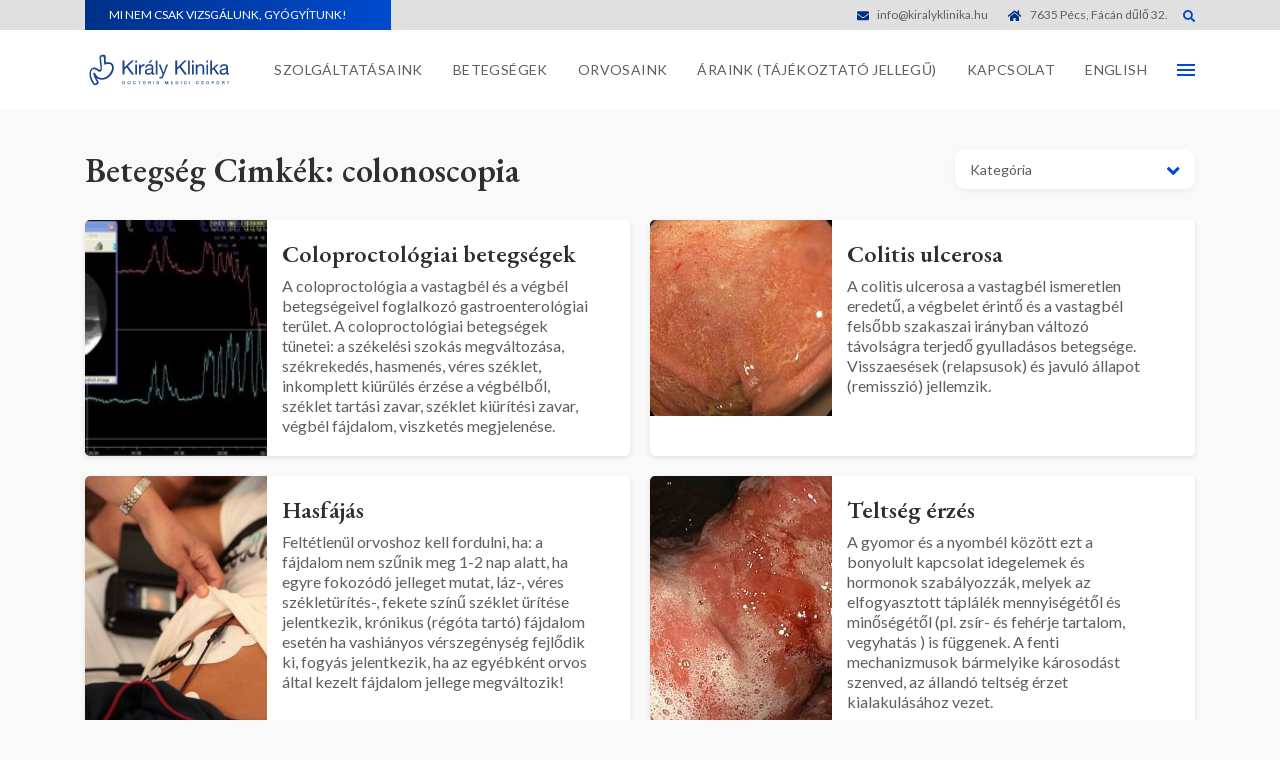

--- FILE ---
content_type: text/html; charset=UTF-8
request_url: https://kiralyklinika.hu/betegsegek/cimke/colonoscopia/
body_size: 66826
content:
<!doctype html>
<html lang="hu">
<head>
  <meta charset="utf-8">
  <meta http-equiv="x-ua-compatible" content="ie=edge">
  <meta name="viewport" content="width=device-width, initial-scale=1, shrink-to-fit=no">
  <meta name='robots' content='index, follow, max-image-preview:large, max-snippet:-1, max-video-preview:-1' />

<!-- Google Tag Manager for WordPress by gtm4wp.com -->
<script data-cfasync="false" data-pagespeed-no-defer type="text/javascript">
	var gtm4wp_datalayer_name = "dataLayer";
	var dataLayer = dataLayer || [];
</script>
<!-- End Google Tag Manager for WordPress by gtm4wp.com -->
	<!-- This site is optimized with the Yoast SEO plugin v18.9 - https://yoast.com/wordpress/plugins/seo/ -->
	<title>colonoscopia Archívum | Király Klinika</title>
	<link rel="canonical" href="https://kiralyklinika.hu/betegsegek/cimke/colonoscopia/" />
	<meta property="og:locale" content="hu_HU" />
	<meta property="og:type" content="article" />
	<meta property="og:title" content="colonoscopia Archívum | Király Klinika" />
	<meta property="og:url" content="https://kiralyklinika.hu/betegsegek/cimke/colonoscopia/" />
	<meta property="og:site_name" content="Király Klinika" />
	<meta name="twitter:card" content="summary_large_image" />
	<script type="application/ld+json" class="yoast-schema-graph">{"@context":"https://schema.org","@graph":[{"@type":"WebSite","@id":"https://kiralyklinika.hu/#website","url":"https://kiralyklinika.hu/","name":"Király Klinika","description":"Mi nem csak vizsgálunk, gyógyítunk!","potentialAction":[{"@type":"SearchAction","target":{"@type":"EntryPoint","urlTemplate":"https://kiralyklinika.hu/kereses/{search_term_string}"},"query-input":"required name=search_term_string"}],"inLanguage":"hu"},{"@type":"CollectionPage","@id":"https://kiralyklinika.hu/betegsegek/cimke/colonoscopia/#webpage","url":"https://kiralyklinika.hu/betegsegek/cimke/colonoscopia/","name":"colonoscopia Archívum | Király Klinika","isPartOf":{"@id":"https://kiralyklinika.hu/#website"},"breadcrumb":{"@id":"https://kiralyklinika.hu/betegsegek/cimke/colonoscopia/#breadcrumb"},"inLanguage":"hu","potentialAction":[{"@type":"ReadAction","target":["https://kiralyklinika.hu/betegsegek/cimke/colonoscopia/"]}]},{"@type":"BreadcrumbList","@id":"https://kiralyklinika.hu/betegsegek/cimke/colonoscopia/#breadcrumb","itemListElement":[{"@type":"ListItem","position":1,"name":"Home","item":"https://kiralyklinika.hu/"},{"@type":"ListItem","position":2,"name":"colonoscopia"}]}]}</script>
	<!-- / Yoast SEO plugin. -->


<link rel='dns-prefetch' href='//fonts.googleapis.com' />
<link rel='dns-prefetch' href='//s.w.org' />
<link rel="alternate" type="application/rss+xml" title="Király Klinika &raquo; colonoscopia Betegség Cimkék hírforrás" href="https://kiralyklinika.hu/betegsegek/cimke/colonoscopia/feed/" />
<script type="text/javascript">
window._wpemojiSettings = {"baseUrl":"https:\/\/s.w.org\/images\/core\/emoji\/13.1.0\/72x72\/","ext":".png","svgUrl":"https:\/\/s.w.org\/images\/core\/emoji\/13.1.0\/svg\/","svgExt":".svg","source":{"concatemoji":"https:\/\/kiralyklinika.hu\/wp\/wp-includes\/js\/wp-emoji-release.min.js?ver=5.9.3"}};
/*! This file is auto-generated */
!function(e,a,t){var n,r,o,i=a.createElement("canvas"),p=i.getContext&&i.getContext("2d");function s(e,t){var a=String.fromCharCode;p.clearRect(0,0,i.width,i.height),p.fillText(a.apply(this,e),0,0);e=i.toDataURL();return p.clearRect(0,0,i.width,i.height),p.fillText(a.apply(this,t),0,0),e===i.toDataURL()}function c(e){var t=a.createElement("script");t.src=e,t.defer=t.type="text/javascript",a.getElementsByTagName("head")[0].appendChild(t)}for(o=Array("flag","emoji"),t.supports={everything:!0,everythingExceptFlag:!0},r=0;r<o.length;r++)t.supports[o[r]]=function(e){if(!p||!p.fillText)return!1;switch(p.textBaseline="top",p.font="600 32px Arial",e){case"flag":return s([127987,65039,8205,9895,65039],[127987,65039,8203,9895,65039])?!1:!s([55356,56826,55356,56819],[55356,56826,8203,55356,56819])&&!s([55356,57332,56128,56423,56128,56418,56128,56421,56128,56430,56128,56423,56128,56447],[55356,57332,8203,56128,56423,8203,56128,56418,8203,56128,56421,8203,56128,56430,8203,56128,56423,8203,56128,56447]);case"emoji":return!s([10084,65039,8205,55357,56613],[10084,65039,8203,55357,56613])}return!1}(o[r]),t.supports.everything=t.supports.everything&&t.supports[o[r]],"flag"!==o[r]&&(t.supports.everythingExceptFlag=t.supports.everythingExceptFlag&&t.supports[o[r]]);t.supports.everythingExceptFlag=t.supports.everythingExceptFlag&&!t.supports.flag,t.DOMReady=!1,t.readyCallback=function(){t.DOMReady=!0},t.supports.everything||(n=function(){t.readyCallback()},a.addEventListener?(a.addEventListener("DOMContentLoaded",n,!1),e.addEventListener("load",n,!1)):(e.attachEvent("onload",n),a.attachEvent("onreadystatechange",function(){"complete"===a.readyState&&t.readyCallback()})),(n=t.source||{}).concatemoji?c(n.concatemoji):n.wpemoji&&n.twemoji&&(c(n.twemoji),c(n.wpemoji)))}(window,document,window._wpemojiSettings);
</script>
<style type="text/css">
img.wp-smiley,
img.emoji {
	display: inline !important;
	border: none !important;
	box-shadow: none !important;
	height: 1em !important;
	width: 1em !important;
	margin: 0 0.07em !important;
	vertical-align: -0.1em !important;
	background: none !important;
	padding: 0 !important;
}
</style>
	<link rel='stylesheet' id='wp-block-library-css'  href='https://kiralyklinika.hu/wp/wp-includes/css/dist/block-library/style.min.css?ver=5.9.3' type='text/css' media='all' />
<style id='wp-block-library-theme-inline-css' type='text/css'>
.wp-block-audio figcaption{color:#555;font-size:13px;text-align:center}.is-dark-theme .wp-block-audio figcaption{color:hsla(0,0%,100%,.65)}.wp-block-code>code{font-family:Menlo,Consolas,monaco,monospace;color:#1e1e1e;padding:.8em 1em;border:1px solid #ddd;border-radius:4px}.wp-block-embed figcaption{color:#555;font-size:13px;text-align:center}.is-dark-theme .wp-block-embed figcaption{color:hsla(0,0%,100%,.65)}.blocks-gallery-caption{color:#555;font-size:13px;text-align:center}.is-dark-theme .blocks-gallery-caption{color:hsla(0,0%,100%,.65)}.wp-block-image figcaption{color:#555;font-size:13px;text-align:center}.is-dark-theme .wp-block-image figcaption{color:hsla(0,0%,100%,.65)}.wp-block-pullquote{border-top:4px solid;border-bottom:4px solid;margin-bottom:1.75em;color:currentColor}.wp-block-pullquote__citation,.wp-block-pullquote cite,.wp-block-pullquote footer{color:currentColor;text-transform:uppercase;font-size:.8125em;font-style:normal}.wp-block-quote{border-left:.25em solid;margin:0 0 1.75em;padding-left:1em}.wp-block-quote cite,.wp-block-quote footer{color:currentColor;font-size:.8125em;position:relative;font-style:normal}.wp-block-quote.has-text-align-right{border-left:none;border-right:.25em solid;padding-left:0;padding-right:1em}.wp-block-quote.has-text-align-center{border:none;padding-left:0}.wp-block-quote.is-large,.wp-block-quote.is-style-large,.wp-block-quote.is-style-plain{border:none}.wp-block-search .wp-block-search__label{font-weight:700}.wp-block-group:where(.has-background){padding:1.25em 2.375em}.wp-block-separator{border:none;border-bottom:2px solid;margin-left:auto;margin-right:auto;opacity:.4}.wp-block-separator:not(.is-style-wide):not(.is-style-dots){width:100px}.wp-block-separator.has-background:not(.is-style-dots){border-bottom:none;height:1px}.wp-block-separator.has-background:not(.is-style-wide):not(.is-style-dots){height:2px}.wp-block-table thead{border-bottom:3px solid}.wp-block-table tfoot{border-top:3px solid}.wp-block-table td,.wp-block-table th{padding:.5em;border:1px solid;word-break:normal}.wp-block-table figcaption{color:#555;font-size:13px;text-align:center}.is-dark-theme .wp-block-table figcaption{color:hsla(0,0%,100%,.65)}.wp-block-video figcaption{color:#555;font-size:13px;text-align:center}.is-dark-theme .wp-block-video figcaption{color:hsla(0,0%,100%,.65)}.wp-block-template-part.has-background{padding:1.25em 2.375em;margin-top:0;margin-bottom:0}
</style>
<style id='global-styles-inline-css' type='text/css'>
body{--wp--preset--color--black: #000000;--wp--preset--color--cyan-bluish-gray: #abb8c3;--wp--preset--color--white: var(--white);--wp--preset--color--pale-pink: #f78da7;--wp--preset--color--vivid-red: #cf2e2e;--wp--preset--color--luminous-vivid-orange: #ff6900;--wp--preset--color--luminous-vivid-amber: #fcb900;--wp--preset--color--light-green-cyan: #7bdcb5;--wp--preset--color--vivid-green-cyan: #00d084;--wp--preset--color--pale-cyan-blue: #8ed1fc;--wp--preset--color--vivid-cyan-blue: #0693e3;--wp--preset--color--vivid-purple: #9b51e0;--wp--preset--color--blue: var(--blue);--wp--preset--color--indigo: var(--indigo);--wp--preset--color--purple: var(--purple);--wp--preset--color--pink: var(--pink);--wp--preset--color--red: var(--red);--wp--preset--color--orange: var(--orange);--wp--preset--color--yellow: var(--yellow);--wp--preset--color--green: var(--green);--wp--preset--color--teal: var(--teal);--wp--preset--color--cyan: var(--cyan);--wp--preset--color--gray: var(--gray);--wp--preset--color--gray-dark: var(--gray-dark);--wp--preset--color--dark: var(--dark);--wp--preset--gradient--vivid-cyan-blue-to-vivid-purple: linear-gradient(135deg,rgba(6,147,227,1) 0%,rgb(155,81,224) 100%);--wp--preset--gradient--light-green-cyan-to-vivid-green-cyan: linear-gradient(135deg,rgb(122,220,180) 0%,rgb(0,208,130) 100%);--wp--preset--gradient--luminous-vivid-amber-to-luminous-vivid-orange: linear-gradient(135deg,rgba(252,185,0,1) 0%,rgba(255,105,0,1) 100%);--wp--preset--gradient--luminous-vivid-orange-to-vivid-red: linear-gradient(135deg,rgba(255,105,0,1) 0%,rgb(207,46,46) 100%);--wp--preset--gradient--very-light-gray-to-cyan-bluish-gray: linear-gradient(135deg,rgb(238,238,238) 0%,rgb(169,184,195) 100%);--wp--preset--gradient--cool-to-warm-spectrum: linear-gradient(135deg,rgb(74,234,220) 0%,rgb(151,120,209) 20%,rgb(207,42,186) 40%,rgb(238,44,130) 60%,rgb(251,105,98) 80%,rgb(254,248,76) 100%);--wp--preset--gradient--blush-light-purple: linear-gradient(135deg,rgb(255,206,236) 0%,rgb(152,150,240) 100%);--wp--preset--gradient--blush-bordeaux: linear-gradient(135deg,rgb(254,205,165) 0%,rgb(254,45,45) 50%,rgb(107,0,62) 100%);--wp--preset--gradient--luminous-dusk: linear-gradient(135deg,rgb(255,203,112) 0%,rgb(199,81,192) 50%,rgb(65,88,208) 100%);--wp--preset--gradient--pale-ocean: linear-gradient(135deg,rgb(255,245,203) 0%,rgb(182,227,212) 50%,rgb(51,167,181) 100%);--wp--preset--gradient--electric-grass: linear-gradient(135deg,rgb(202,248,128) 0%,rgb(113,206,126) 100%);--wp--preset--gradient--midnight: linear-gradient(135deg,rgb(2,3,129) 0%,rgb(40,116,252) 100%);--wp--preset--gradient--indigo-blue-right: var(--gradient-indigo-blue-right);--wp--preset--gradient--indigo-blue-top: var(--gradient-indigo-blue-top);--wp--preset--gradient--blue-cyan-right: var(--gradient-blue-cyan-right);--wp--preset--duotone--dark-grayscale: url('#wp-duotone-dark-grayscale');--wp--preset--duotone--grayscale: url('#wp-duotone-grayscale');--wp--preset--duotone--purple-yellow: url('#wp-duotone-purple-yellow');--wp--preset--duotone--blue-red: url('#wp-duotone-blue-red');--wp--preset--duotone--midnight: url('#wp-duotone-midnight');--wp--preset--duotone--magenta-yellow: url('#wp-duotone-magenta-yellow');--wp--preset--duotone--purple-green: url('#wp-duotone-purple-green');--wp--preset--duotone--blue-orange: url('#wp-duotone-blue-orange');--wp--preset--font-size--small: 13px;--wp--preset--font-size--medium: 20px;--wp--preset--font-size--large: 36px;--wp--preset--font-size--x-large: 42px;}.has-black-color{color: var(--wp--preset--color--black) !important;}.has-cyan-bluish-gray-color{color: var(--wp--preset--color--cyan-bluish-gray) !important;}.has-white-color{color: var(--wp--preset--color--white) !important;}.has-pale-pink-color{color: var(--wp--preset--color--pale-pink) !important;}.has-vivid-red-color{color: var(--wp--preset--color--vivid-red) !important;}.has-luminous-vivid-orange-color{color: var(--wp--preset--color--luminous-vivid-orange) !important;}.has-luminous-vivid-amber-color{color: var(--wp--preset--color--luminous-vivid-amber) !important;}.has-light-green-cyan-color{color: var(--wp--preset--color--light-green-cyan) !important;}.has-vivid-green-cyan-color{color: var(--wp--preset--color--vivid-green-cyan) !important;}.has-pale-cyan-blue-color{color: var(--wp--preset--color--pale-cyan-blue) !important;}.has-vivid-cyan-blue-color{color: var(--wp--preset--color--vivid-cyan-blue) !important;}.has-vivid-purple-color{color: var(--wp--preset--color--vivid-purple) !important;}.has-black-background-color{background-color: var(--wp--preset--color--black) !important;}.has-cyan-bluish-gray-background-color{background-color: var(--wp--preset--color--cyan-bluish-gray) !important;}.has-white-background-color{background-color: var(--wp--preset--color--white) !important;}.has-pale-pink-background-color{background-color: var(--wp--preset--color--pale-pink) !important;}.has-vivid-red-background-color{background-color: var(--wp--preset--color--vivid-red) !important;}.has-luminous-vivid-orange-background-color{background-color: var(--wp--preset--color--luminous-vivid-orange) !important;}.has-luminous-vivid-amber-background-color{background-color: var(--wp--preset--color--luminous-vivid-amber) !important;}.has-light-green-cyan-background-color{background-color: var(--wp--preset--color--light-green-cyan) !important;}.has-vivid-green-cyan-background-color{background-color: var(--wp--preset--color--vivid-green-cyan) !important;}.has-pale-cyan-blue-background-color{background-color: var(--wp--preset--color--pale-cyan-blue) !important;}.has-vivid-cyan-blue-background-color{background-color: var(--wp--preset--color--vivid-cyan-blue) !important;}.has-vivid-purple-background-color{background-color: var(--wp--preset--color--vivid-purple) !important;}.has-black-border-color{border-color: var(--wp--preset--color--black) !important;}.has-cyan-bluish-gray-border-color{border-color: var(--wp--preset--color--cyan-bluish-gray) !important;}.has-white-border-color{border-color: var(--wp--preset--color--white) !important;}.has-pale-pink-border-color{border-color: var(--wp--preset--color--pale-pink) !important;}.has-vivid-red-border-color{border-color: var(--wp--preset--color--vivid-red) !important;}.has-luminous-vivid-orange-border-color{border-color: var(--wp--preset--color--luminous-vivid-orange) !important;}.has-luminous-vivid-amber-border-color{border-color: var(--wp--preset--color--luminous-vivid-amber) !important;}.has-light-green-cyan-border-color{border-color: var(--wp--preset--color--light-green-cyan) !important;}.has-vivid-green-cyan-border-color{border-color: var(--wp--preset--color--vivid-green-cyan) !important;}.has-pale-cyan-blue-border-color{border-color: var(--wp--preset--color--pale-cyan-blue) !important;}.has-vivid-cyan-blue-border-color{border-color: var(--wp--preset--color--vivid-cyan-blue) !important;}.has-vivid-purple-border-color{border-color: var(--wp--preset--color--vivid-purple) !important;}.has-vivid-cyan-blue-to-vivid-purple-gradient-background{background: var(--wp--preset--gradient--vivid-cyan-blue-to-vivid-purple) !important;}.has-light-green-cyan-to-vivid-green-cyan-gradient-background{background: var(--wp--preset--gradient--light-green-cyan-to-vivid-green-cyan) !important;}.has-luminous-vivid-amber-to-luminous-vivid-orange-gradient-background{background: var(--wp--preset--gradient--luminous-vivid-amber-to-luminous-vivid-orange) !important;}.has-luminous-vivid-orange-to-vivid-red-gradient-background{background: var(--wp--preset--gradient--luminous-vivid-orange-to-vivid-red) !important;}.has-very-light-gray-to-cyan-bluish-gray-gradient-background{background: var(--wp--preset--gradient--very-light-gray-to-cyan-bluish-gray) !important;}.has-cool-to-warm-spectrum-gradient-background{background: var(--wp--preset--gradient--cool-to-warm-spectrum) !important;}.has-blush-light-purple-gradient-background{background: var(--wp--preset--gradient--blush-light-purple) !important;}.has-blush-bordeaux-gradient-background{background: var(--wp--preset--gradient--blush-bordeaux) !important;}.has-luminous-dusk-gradient-background{background: var(--wp--preset--gradient--luminous-dusk) !important;}.has-pale-ocean-gradient-background{background: var(--wp--preset--gradient--pale-ocean) !important;}.has-electric-grass-gradient-background{background: var(--wp--preset--gradient--electric-grass) !important;}.has-midnight-gradient-background{background: var(--wp--preset--gradient--midnight) !important;}.has-small-font-size{font-size: var(--wp--preset--font-size--small) !important;}.has-medium-font-size{font-size: var(--wp--preset--font-size--medium) !important;}.has-large-font-size{font-size: var(--wp--preset--font-size--large) !important;}.has-x-large-font-size{font-size: var(--wp--preset--font-size--x-large) !important;}
</style>
<link rel='stylesheet' id='contact-form-7-css'  href='https://kiralyklinika.hu/app/plugins/contact-form-7/includes/css/styles.css?ver=5.5.6.1' type='text/css' media='all' />
<link rel='stylesheet' id='gdpr-css'  href='https://kiralyklinika.hu/app/plugins/gdpr/dist/css/public.css?ver=2.1.2' type='text/css' media='all' />
<link rel='stylesheet' id='google/fonts-css'  href='https://fonts.googleapis.com/css2?family=EB+Garamond:ital,wght@0,400;0,500;0,600;0,700;0,800;1,400;1,500;1,600;1,700;1,800&#038;family=Lato:ital,wght@0,100;0,300;0,400;0,700;0,900;1,100;1,300;1,400;1,700;1,900&#038;family=Crimson+Text:wght@400;600;700&#038;display=swap' type='text/css' media='all' />
<link rel='stylesheet' id='yco/main.css-css'  href='https://kiralyklinika.hu/app/themes/kiralygastro/dist/styles/main.b475a9.css' type='text/css' media='all' />
<link rel='stylesheet' id='yco/gutenberg-override.css-css'  href='https://kiralyklinika.hu/app/themes/kiralygastro/dist/styles/gutenberg-override.b475a9.css' type='text/css' media='all' />
<script type='text/javascript' src='https://kiralyklinika.hu/app/themes/kiralygastro/dist/scripts/manifest.3cd533.js' id='webpack/manifest-js'></script>
<script type='text/javascript' src='https://kiralyklinika.hu/app/themes/kiralygastro/dist/scripts/vendor.5847b9.js' id='webpack/vendor-js'></script>
<script type='text/javascript' src='https://kiralyklinika.hu/app/themes/kiralygastro/dist/scripts/jquery.d2ab2b.js?ver=3.5.1' id='jquery-core-js'></script>
<script type='text/javascript' id='gdpr-js-extra'>
/* <![CDATA[ */
var GDPR = {"ajaxurl":"https:\/\/kiralyklinika.hu\/wp\/wp-admin\/admin-ajax.php","logouturl":"","i18n":{"aborting":"Megszak\u00edt\u00e1s","logging_out":"You are being logged out.","continue":"Folytat\u00e1s","cancel":"M\u00e9gsem","ok":"OK","close_account":"Close your account?","close_account_warning":"Your account will be closed and all data will be permanently deleted and cannot be recovered. Are you sure?","are_you_sure":"Are you sure?","policy_disagree":"By disagreeing you will no longer have access to our site and will be logged out."},"is_user_logged_in":"","refresh":"1"};
/* ]]> */
</script>
<script type='text/javascript' src='https://kiralyklinika.hu/app/plugins/gdpr/dist/js/public.js?ver=2.1.2' id='gdpr-js'></script>
<link rel="https://api.w.org/" href="https://kiralyklinika.hu/wp-json/" /><link rel="EditURI" type="application/rsd+xml" title="RSD" href="https://kiralyklinika.hu/wp/xmlrpc.php?rsd" />
<link rel="wlwmanifest" type="application/wlwmanifest+xml" href="https://kiralyklinika.hu/wp/wp-includes/wlwmanifest.xml" /> 
<meta name="generator" content="WordPress 5.9.3" />

        <script>
            window.YcoGDPR = window.YcoGDPR || {};
            window.YcoGDPR.prepopulatedCookies = ["wordpress-settings-{X}","wordpress-settings-time-{X}","gdpr[allowed_cookies]","gdpr[consent_types]","gdpr[privacy_bar]","_ga","_gat","_gid"];
            window.YcoGDPR.cookiesUpdatedAt = '1627308816';
            window.YcoGDPR.allowedCookies = document.cookie.indexOf('gdpr[allowed_cookies]') > -1 ? JSON.parse(decodeURIComponent(document.cookie.split(';').map(function (el) {
                return el.trim()
            }).find(function (el) {
                return el.includes('gdpr[allowed_cookies]');
            }).split('=').pop())) : window.YcoGDPR.prepopulatedCookies;
        </script>

        
<!-- Google Tag Manager for WordPress by gtm4wp.com -->
<!-- GTM Container placement set to footer -->
<script data-cfasync="false" data-pagespeed-no-defer type="text/javascript">
	var dataLayer_content = {"pagePostType":"disease","pagePostType2":"tax-disease","pageCategory":[]};
	dataLayer.push( dataLayer_content );
</script>
<script data-cfasync="false">
(function(w,d,s,l,i){w[l]=w[l]||[];w[l].push({'gtm.start':
new Date().getTime(),event:'gtm.js'});var f=d.getElementsByTagName(s)[0],
j=d.createElement(s),dl=l!='dataLayer'?'&l='+l:'';j.async=true;j.src=
'//www.googletagmanager.com/gtm.'+'js?id='+i+dl;f.parentNode.insertBefore(j,f);
})(window,document,'script','dataLayer','GTM-TXBCJ4H');
</script>
<!-- End Google Tag Manager -->
<!-- End Google Tag Manager for WordPress by gtm4wp.com --><link rel="icon" href="https://kiralyklinika.hu/app/uploads/2021/07/cropped-favikon-32x32.png" sizes="32x32" />
<link rel="icon" href="https://kiralyklinika.hu/app/uploads/2021/07/cropped-favikon-192x192.png" sizes="192x192" />
<link rel="apple-touch-icon" href="https://kiralyklinika.hu/app/uploads/2021/07/cropped-favikon-180x180.png" />
<meta name="msapplication-TileImage" content="https://kiralyklinika.hu/app/uploads/2021/07/cropped-favikon-270x270.png" />
<link rel="apple-touch-icon" href="https://kiralyklinika.hu/app/uploads/fly-images/959/cropped-favikon-57x57-c.png" sizes="57x57" />
<link rel="apple-touch-icon" href="https://kiralyklinika.hu/app/uploads/fly-images/959/cropped-favikon-60x60-c.png" sizes="60x60" />
<link rel="apple-touch-icon" href="https://kiralyklinika.hu/app/uploads/fly-images/959/cropped-favikon-72x72-c.png" sizes="72x72" />
<link rel="apple-touch-icon" href="https://kiralyklinika.hu/app/uploads/fly-images/959/cropped-favikon-76x76-c.png" sizes="76x76" />
<link rel="apple-touch-icon" href="https://kiralyklinika.hu/app/uploads/fly-images/959/cropped-favikon-114x114-c.png" sizes="114x114" />
<link rel="apple-touch-icon" href="https://kiralyklinika.hu/app/uploads/fly-images/959/cropped-favikon-120x120-c.png" sizes="120x120" />
<link rel="apple-touch-icon" href="https://kiralyklinika.hu/app/uploads/fly-images/959/cropped-favikon-144x144-c.png" sizes="144x144" />
<link rel="apple-touch-icon" href="https://kiralyklinika.hu/app/uploads/fly-images/959/cropped-favikon-152x152-c.png" sizes="152x152" />
<link rel="icon" type="image/png" href="https://kiralyklinika.hu/app/uploads/fly-images/959/cropped-favikon-16x16-c.png" sizes="16x16" />
<link rel="icon" type="image/png" href="https://kiralyklinika.hu/app/uploads/fly-images/959/cropped-favikon-32x32-c.png" sizes="32x32" />
<link rel="icon" type="image/png" href="https://kiralyklinika.hu/app/uploads/fly-images/959/cropped-favikon-96x96-c.png" sizes="96x96" />
<link rel="icon" type="image/png" href="https://kiralyklinika.hu/app/uploads/fly-images/959/cropped-favikon-128x128-c.png" sizes="128x128" />
<link rel="icon" type="image/png" href="https://kiralyklinika.hu/app/uploads/fly-images/959/cropped-favikon-196x196-c.png" sizes="196x196" />
<meta name="application-name" content="Király Klinika" />
<meta name="msapplication-TileColor" content="#FFFFFF" />
<meta name="msapplication-TileImage" content="https://kiralyklinika.hu/app/uploads/fly-images/959/cropped-favikon-144x144-c.png" />
<meta name="msapplication-square70x70logo" content="https://kiralyklinika.hu/app/uploads/fly-images/959/cropped-favikon-70x70-c.png" />
<meta name="msapplication-square150x150logo" content="https://kiralyklinika.hu/app/uploads/fly-images/959/cropped-favikon-150x150-c.png" />
<meta name="msapplication-square310x310logo" content="https://kiralyklinika.hu/app/uploads/fly-images/959/cropped-favikon-310x310-c.png" />
<meta name="msapplication-wide310x150logo" content="https://kiralyklinika.hu/app/uploads/fly-images/959/cropped-favikon-310x150-c.png" />
</head>
<body class="archive tax-disease_tag term-colonoscopia term-174 wp-embed-responsive layout-container has-sidebar app-data index-data archive-data taxonomy-data taxonomy-disease_tag-data taxonomy-disease_tag-colonoscopia-data">
<div id="site-topbar" class="d-flex align-items-center">
  <div class="container-lg d-flex flex-row">
    <div class="site-description">
      Mi nem csak vizsgálunk, gyógyítunk!
    </div>
    <ul class="site-contact d-md-flex ml-md-auto topbar-contact"><li><a href="mailto:in&#102;o&#64;&#107;&#105;&#114;alykli&#110;ik&#97;.&#104;u" target="_blank"><em class="icon icon-envelope"></em>in&#102;o&#64;&#107;&#105;&#114;alykli&#110;ik&#97;.&#104;u</a></li><li><a href="https://www.google.com/maps/search/?api=1&query=7635 Pécs, Fácán dűlő 32." target="_blank"><em class="icon icon-home"></em>7635 Pécs, Fácán dűlő 32.</a></li></ul>    <div class="topbar-search">
      <a href="https://kiralyklinika.hu/kereses/"><i class="icon icon-search"></i></a>
    </div>
  </div>
</div>
<header id="site-header" class="site-header">
  <div class="site-header__container">
    <div class="container-lg site-header__mainmenu">
      <nav class="row align-items-center">
        <div class="col-auto site-header__mainmenu-search">
          <a href="https://kiralyklinika.hu/kereses/"><i class="icon icon-search"></i></a>
        </div>
        <div class="col-auto site-header__mainmenu-logo">
          <div class="logo">
            <a class="brand" href="https://kiralyklinika.hu/">
              <svg version="1.1" xmlns="http://www.w3.org/2000/svg" width="1920" height="510" viewBox="0 0 1920 512">
<path fill="#1d4486" d="M475.279 135.295h23.752v89.019l90.518-89.019h30.76l-75.265 72.014 78.273 106.522h-30.010l-64.518-90.275-29.757 27.752v62.513h-23.752v-178.526z"></path>
<path fill="#1d4486" d="M658.918 161.304h-21.259v-26.010h21.259v26.010zM637.668 184.56h21.259v129.28h-21.259v-129.28z"></path>
<path fill="#1d4486" d="M686.499 184.56h20.004v27.256h0.496c10.25-21.006 24.501-31.004 47.513-30.254v22.506c-34.255 0-46.763 19.255-46.763 52.263v57.51h-21.259v-129.28z"></path>
<path fill="#1d4486" d="M881.869 313.343c-3.748 2.248-9.004 3.504-15.254 3.504-11 0-18.008-5.997-18.008-20.004-11.75 14.007-27.509 20.004-45.508 20.004-23.508 0-42.762-10.25-42.762-36.26 0-29.261 21.756-35.754 43.764-39.755 23.255-4.75 43.512-2.755 43.512-19.001 0-18.757-15.506-21.503-28.755-21.503-18.008 0-31.256 5.5-32.259 24.501h-21.259c1.246-32.006 25.756-43.259 54.764-43.259 23.255 0 48.515 5.247 48.515 35.511v66.514c0 10.007 0 14.504 6.755 14.504 1.996 0 4.254-0.497 6.503-1.247v16.491zM847.361 247.073c-16.5 12.255-64.518 0.253-64.518 32.006 0 14.007 12.003 19.002 25.007 19.002 28.005 0 39.511-17.259 39.511-29.261v-21.747zM830.852 130.798h27.256l-32.756 35.754h-16.003l21.503-35.754z"></path>
<path fill="#1d4486" d="M899.587 135.295h21.259v178.545h-21.259v-178.545z"></path>
<path fill="#1d4486" d="M1000.582 331.098c-10.006 25.007-18.505 34.508-37.506 34.508-5.003 0-10.006-0.497-14.757-2.248v-19.507c4.001 1.247 8.255 2.998 12.499 2.998 8.751 0 13.501-4.001 17.503-11.75l8.751-22.009-51.26-128.53h24.005l37.759 105.772h0.496l36.26-105.772h22.505l-56.255 146.538z"></path>
<path fill="#1d4486" d="M1149.867 135.295h23.752v89.019l90.518-89.019h30.76l-75.265 72.014 78.273 106.522h-30.011l-64.518-90.275-29.757 27.752v62.513h-23.752v-178.526z"></path>
<path fill="#1d4486" d="M1312.255 135.295h21.259v178.545h-21.259v-178.545z"></path>
<path fill="#1d4486" d="M1383.221 161.304h-21.259v-26.010h21.259v26.010zM1361.961 184.56h21.259v129.28h-21.259v-129.28z"></path>
<path fill="#1d4486" d="M1411.145 184.56h20.004v20.5h0.496c9.004-16.003 23.255-23.508 42.013-23.508 34.011 0 44.514 19.507 44.514 47.26v85.019h-21.259v-87.512c0-16.003-10.006-26.010-26.254-26.010-25.756 0-38.255 17.25-38.255 40.513v73.016h-21.259v-129.28z"></path>
<path fill="#1d4486" d="M1567.609 161.304h-21.259v-26.010h21.259v26.010zM1546.35 184.56h21.259v129.28h-21.259v-129.28z"></path>
<path fill="#1d4486" d="M1596.084 135.295h21.259v105.772l59.009-56.517h28.511l-51.27 47.025 55.017 82.273h-27.003l-44.271-67.525-20.004 18.504v49.012h-21.259v-178.545z"></path>
<path fill="#1d4486" d="M1834.984 313.343c-3.748 2.248-9.004 3.504-15.254 3.504-11 0-18.008-5.997-18.008-20.004-11.749 14.007-27.508 20.004-45.507 20.004-23.508 0-42.762-10.25-42.762-36.26 0-29.261 21.756-35.754 43.764-39.755 23.255-4.75 43.512-2.755 43.512-19.001 0-18.757-15.506-21.503-28.755-21.503-18.008 0-31.256 5.5-32.259 24.501h-21.259c1.246-32.006 25.756-43.259 54.764-43.259 23.255 0 48.515 5.247 48.515 35.511v66.514c0 10.007 0 14.504 6.755 14.504 2.005 0 4.254-0.497 6.503-1.247v16.491zM1800.476 247.073c-16.5 12.255-64.518 0.253-64.518 32.006 0 14.007 12.003 19.002 25.007 19.002 28.005 0 39.511-17.259 39.511-29.261v-21.747z"></path>
<path fill="#1d4486" d="M263.265 159.209c-2.086-23.31-3.558-49.066-3.685-80.223 0.985-27.978-82.923-23.066-78.019 13.98 1.093 29.415 5.022 71.87 11.036 117.025 6.258 37.912 0.867 56.806-30.173 33.857-44.514-36.675-96.037-23.183-106.703 39.014-9.203 56.056 16.563 122.299 47.106 157.502 23.002 31.582 86.789-15.398 64.771-40.478l-25.756-39.746c190.8 105.068 323.801-238.583 121.423-200.933v0zM236.778 95.178c1.228 30.299 2.457 53.853 3.675 74.335 0.488 24.781 11.289 15.705 19.137 16.193 69.305-24.591 96.786 19.444 72.863 80.223-47.106 100.832-161.187 130.762-205.34 34.589-9.203-17.548-27.355-14.847-25.025 5.889 11.162 40.847 26.371 72.249 43.422 99.36 10.060 15.949-19.019 32.937-30.913 17.665-70.74-96.091-52.416-235.025 44.162-155.298 26.010 22.813 52.498 9.077 52.995-25.756-0.732-53.239-9.564-105.004-11.036-144.254 0.732-16.68 37.036-19.868 36.061-2.944z"></path>
<path fill="#1d4486" d="M474.81 398.56h16.103c11.966 0 17.132 8.706 17.132 19.417 0 10.72-5.166 19.417-17.132 19.417h-16.103v-38.834zM481.611 431.84h6.692c10.656 0 12.942-6.033 12.942-13.872s-2.285-13.872-12.942-13.872h-6.692v27.743z"></path>
<path fill="#1d4486" d="M576.635 417.977c0 11.154-7.017 20.338-18.604 20.338s-18.604-9.194-18.604-20.338c0-11.045 7.017-20.338 18.604-20.338 11.587-0.009 18.604 9.293 18.604 20.338zM546.237 417.977c0 7.45 3.477 14.793 11.803 14.793 8.317 0 11.803-7.342 11.803-14.793s-3.477-14.793-11.803-14.793c-8.327-0.009-11.803 7.342-11.803 14.793z"></path>
<path fill="#1d4486" d="M636.259 410.906c-1.138-4.515-4.028-7.721-9.682-7.721-8.317 0-11.803 7.342-11.803 14.793s3.477 14.793 11.803 14.793c6.096 0 9.302-4.515 9.898-10.169h6.638c-0.596 9.302-7.125 15.723-16.536 15.723-11.587 0-18.604-9.193-18.604-20.338 0-11.045 7.017-20.338 18.604-20.338 8.814 0 15.606 4.895 16.482 13.276h-6.801z"></path>
<path fill="#1d4486" d="M672.636 398.56h31.437v5.87h-12.346v32.964h-6.801v-32.964h-12.292v-5.87z"></path>
<path fill="#1d4486" d="M769.693 417.977c0 11.154-7.017 20.338-18.604 20.338s-18.604-9.194-18.604-20.338c0-11.045 7.017-20.338 18.604-20.338 11.587-0.009 18.604 9.293 18.604 20.338zM739.285 417.977c0 7.45 3.477 14.793 11.803 14.793 8.317 0 11.803-7.342 11.803-14.793s-3.477-14.793-11.803-14.793c-8.317-0.009-11.803 7.342-11.803 14.793z"></path>
<path fill="#1d4486" d="M803.063 398.56h18.55c8.543 0 12.833 3.92 12.833 10.494 0 7.45-5.111 9.356-6.421 9.789v0.108c2.339 0.271 5.762 2.123 5.762 8.209 0 4.57 0.65 8.652 2.122 10.223h-7.288c-1.029-1.689-1.029-3.811-1.029-5.707 0-7.125-1.472-10.277-7.721-10.277h-10.006v15.994h-6.801v-38.834zM809.864 416.234h11.154c4.353 0 6.638-2.068 6.638-6.204 0-5.003-3.206-5.925-6.746-5.925h-11.045v12.129z"></path>
<path fill="#1d4486" d="M868.764 398.56h6.801v38.834h-6.801v-38.834z"></path>
<path fill="#1d4486" d="M915.365 424.443c0 5.925 4.407 8.317 9.844 8.317 5.979 0 8.21-2.99 8.21-5.87 0-2.99-1.635-4.19-3.206-4.786-2.773-1.029-6.205-1.743-11.587-3.206-6.692-1.743-8.597-5.816-8.597-9.844 0-7.83 7.179-11.425 14.197-11.425 8.047 0 14.902 4.299 14.902 12.399h-6.801c-0.38-5.003-3.649-6.854-8.372-6.854-3.152 0-7.125 1.138-7.125 5.058 0 2.772 1.851 4.19 4.624 5.003 0.596 0.163 9.193 2.393 11.207 2.99 5.058 1.58 7.559 5.762 7.559 9.898 0 8.706-7.776 12.183-15.443 12.183-8.869 0-16.048-4.245-16.211-13.872h6.801z"></path>
<path fill="#1d4486" d="M1017.082 398.56h9.573l10.711 30.407h0.109l10.44-30.408h9.465v38.834h-6.476v-29.965h-0.109l-10.765 29.965h-5.6l-10.765-29.965h-0.109v29.965h-6.476v-38.834z"></path>
<path fill="#1d4486" d="M1092.717 398.56h27.96v5.87h-21.16v10.169h19.58v5.545h-19.58v11.37h21.539v5.87h-28.34v-38.825z"></path>
<path fill="#1d4486" d="M1154.156 398.56h16.102c11.966 0 17.132 8.706 17.132 19.417 0 10.72-5.166 19.417-17.132 19.417h-16.102v-38.834zM1160.957 431.84h6.692c10.657 0 12.941-6.033 12.941-13.872s-2.285-13.872-12.941-13.872h-6.692v27.743z"></path>
<path fill="#1d4486" d="M1220.833 398.56h6.801v38.834h-6.801v-38.834z"></path>
<path fill="#1d4486" d="M1289.271 410.906c-1.138-4.515-4.028-7.721-9.681-7.721-8.318 0-11.803 7.342-11.803 14.793s3.477 14.793 11.803 14.793c6.096 0 9.302-4.515 9.898-10.169h6.638c-0.596 9.302-7.126 15.723-16.536 15.723-11.587 0-18.604-9.193-18.604-20.338 0-11.045 7.017-20.338 18.604-20.338 8.814 0 15.615 4.895 16.482 13.276h-6.801z"></path>
<path fill="#1d4486" d="M1329.431 398.56h6.801v38.834h-6.801v-38.834z"></path>
<path fill="#1d4486" d="M1441.814 410.906c-1.138-4.515-4.028-7.721-9.681-7.721-8.318 0-11.803 7.342-11.803 14.793s3.477 14.793 11.803 14.793c6.096 0 9.302-4.515 9.898-10.169h6.638c-0.596 9.302-7.126 15.723-16.536 15.723-11.587 0-18.604-9.193-18.604-20.338 0-11.045 7.017-20.338 18.604-20.338 8.814 0 15.615 4.895 16.482 13.276h-6.801z"></path>
<path fill="#1d4486" d="M1486.591 424.443c0 5.925 4.407 8.317 9.844 8.317 5.987 0 8.209-2.99 8.209-5.87 0-2.99-1.634-4.19-3.206-4.786-2.773-1.029-6.205-1.743-11.587-3.206-6.692-1.743-8.598-5.816-8.598-9.844 0-7.83 7.179-11.425 14.197-11.425 8.046 0 14.901 4.299 14.901 12.399h-6.801c-0.38-5.003-3.649-6.854-8.381-6.854-3.152 0-7.126 1.138-7.126 5.058 0 2.772 1.851 4.19 4.624 5.003 0.596 0.163 9.194 2.393 11.207 2.99 5.057 1.58 7.559 5.762 7.559 9.898 0 8.706-7.776 12.183-15.443 12.183-8.869 0-16.049-4.245-16.211-13.872h6.81z"></path>
<path fill="#1d4486" d="M1579.494 417.977c0 11.154-7.017 20.338-18.604 20.338s-18.604-9.194-18.604-20.338c0-11.045 7.017-20.338 18.604-20.338s18.604 9.293 18.604 20.338zM1549.095 417.977c0 7.45 3.477 14.793 11.803 14.793 8.318 0 11.803-7.342 11.803-14.793s-3.477-14.793-11.803-14.793c-8.326-0.009-11.803 7.342-11.803 14.793z"></path>
<path fill="#1d4486" d="M1612.863 398.56h17.132c11.099 0 13.213 7.18 13.213 12.021s-2.122 11.912-13.213 11.912h-10.332v14.901h-6.801v-38.834zM1619.664 416.938h9.953c3.043 0 6.801-1.526 6.801-6.421 0-5.111-3.098-6.421-6.692-6.421h-10.061v12.842z"></path>
<path fill="#1d4486" d="M1711.33 417.977c0 11.154-7.017 20.338-18.604 20.338s-18.604-9.194-18.604-20.338c0-11.045 7.017-20.338 18.604-20.338s18.604 9.293 18.604 20.338zM1680.931 417.977c0 7.45 3.477 14.793 11.803 14.793 8.318 0 11.803-7.342 11.803-14.793s-3.477-14.793-11.803-14.793c-8.326-0.009-11.803 7.342-11.803 14.793z"></path>
<path fill="#1d4486" d="M1744.708 398.56h18.55c8.543 0 12.833 3.92 12.833 10.494 0 7.45-5.111 9.356-6.421 9.789v0.108c2.339 0.271 5.762 2.123 5.762 8.209 0 4.57 0.65 8.652 2.122 10.223h-7.288c-1.030-1.689-1.030-3.811-1.030-5.707 0-7.125-1.472-10.277-7.722-10.277h-10.006v15.994h-6.801v-38.834zM1751.5 416.234h11.153c4.353 0 6.638-2.068 6.638-6.204 0-5.003-3.206-5.925-6.746-5.925h-11.045v12.129z"></path>
<path fill="#1d4486" d="M1806.617 398.56h31.437v5.87h-12.345v32.964h-6.801v-32.964h-12.292v-5.87z"></path>
</svg>

            </a>
          </div>
        </div>
        <div class="col-auto site-header__mainmenu-bars">
          <button class="bars">
            <span></span>
          </button>
        </div>
                    <nav class="col-lg-auto ml-md-auto site-header__mainmenu-nav">
              <div class="menu-header-menu-container"><ul id="menu-header-menu" class="nav"><li id="menu-item-115" class="menu-item menu-item-type-post_type_archive menu-item-object-service menu-item-115"><a href="https://kiralyklinika.hu/szolgaltatasaink/">Szolgáltatásaink</a></li>
<li id="menu-item-157" class="menu-item menu-item-type-post_type_archive menu-item-object-disease menu-item-157"><a href="https://kiralyklinika.hu/betegsegek/">Betegségek</a></li>
<li id="menu-item-158" class="menu-item menu-item-type-post_type_archive menu-item-object-team menu-item-158"><a href="https://kiralyklinika.hu/orvosaink/">Orvosaink</a></li>
<li id="menu-item-1518" class="menu-item menu-item-type-post_type menu-item-object-page menu-item-1518"><a href="https://kiralyklinika.hu/araink/">Áraink (tájékoztató jellegű)</a></li>
<li id="menu-item-330" class="menu-item menu-item-type-post_type menu-item-object-page menu-item-330"><a href="https://kiralyklinika.hu/kapcsolat/">Kapcsolat</a></li>
<li id="menu-item-1171" class="menu-item menu-item-type-post_type menu-item-object-page menu-item-1171"><a href="https://kiralyklinika.hu/english/">English</a></li>
</ul></div>
            </nav>
              </nav>
    </div>
    <div class="site-header__submenu">
              <nav class="container-lg site-header__submenu-nav">
          <div class="menu-hamburger-menu-container"><ul id="menu-hamburger-menu" class="nav"><li id="menu-item-811" class="menu-item menu-item-type-post_type_archive menu-item-object-solution menu-item-811"><a href="https://kiralyklinika.hu/szakteruletek/">Szakterületek</a></li>
<li id="menu-item-814" class="menu-item menu-item-type-post_type menu-item-object-page menu-item-814"><a href="https://kiralyklinika.hu/betegbiztonsag/">Miért van nálunk jó kezekben?</a></li>
<li id="menu-item-816" class="menu-item menu-item-type-post_type menu-item-object-page menu-item-816"><a href="https://kiralyklinika.hu/karrier/">Álláslehetőségek a Király Klinikán</a></li>
<li id="menu-item-283" class="menu-item menu-item-type-post_type menu-item-object-page current_page_parent menu-item-283"><a href="https://kiralyklinika.hu/hirek/">Hírarchívum</a></li>
<li id="menu-item-836" class="menu-item menu-item-type-post_type menu-item-object-page menu-item-836"><a href="https://kiralyklinika.hu/minosegbiztositas/">Minőségbiztosítás</a></li>
<li id="menu-item-835" class="menu-item menu-item-type-post_type menu-item-object-page menu-item-835"><a href="https://kiralyklinika.hu/betegjogi-kepviselet/">Betegjogi képviselet</a></li>
<li id="menu-item-834" class="menu-item menu-item-type-post_type menu-item-object-page menu-item-privacy-policy menu-item-834"><a href="https://kiralyklinika.hu/adatvedelmi-szabalyzat/">Adatvédelmi szabályzat</a></li>
</ul></div>
        </nav>
          </div>
  </div>
</header>
<main id="site-main">
  <div class="container-lg position-relative">
      <div class="page-title">
  <h1>Betegség Cimkék: <span>colonoscopia</span></h1>
</div>

      <div class="categories-dropdown">
    <div class="dropdown">
      <a class="dropdown-toggle" href="#" role="button" id="categorySelect" data-toggle="dropdown"
         aria-haspopup="true" aria-expanded="false">
        <div>Kategória</div>
      </a>

      <div class="dropdown-menu" aria-labelledby="categorySelect">
                  <a href="https://kiralyklinika.hu/betegsegek/kategoria/aranyer/" class="d-block dropdown-item">Aranyér</a>
                  <a href="https://kiralyklinika.hu/betegsegek/kategoria/borkiutes/" class="d-block dropdown-item">Bőrkiütés</a>
                  <a href="https://kiralyklinika.hu/betegsegek/kategoria/fejfajas/" class="d-block dropdown-item">Fejfájás</a>
                  <a href="https://kiralyklinika.hu/betegsegek/kategoria/gyomoreges/" class="d-block dropdown-item">Gyomorégés</a>
                  <a href="https://kiralyklinika.hu/betegsegek/kategoria/gyomorfekely/" class="d-block dropdown-item">Gyomorfekély</a>
                  <a href="https://kiralyklinika.hu/betegsegek/kategoria/hasmenes/" class="d-block dropdown-item">Hasmenés</a>
                  <a href="https://kiralyklinika.hu/betegsegek/kategoria/inkontinencia/" class="d-block dropdown-item">Inkontinencia</a>
                  <a href="https://kiralyklinika.hu/betegsegek/kategoria/laz/" class="d-block dropdown-item">Láz</a>
                  <a href="https://kiralyklinika.hu/betegsegek/kategoria/nyeleszavarok/" class="d-block dropdown-item">Nyelészavarok</a>
                  <a href="https://kiralyklinika.hu/betegsegek/kategoria/puffadas/" class="d-block dropdown-item">Puffadás</a>
                  <a href="https://kiralyklinika.hu/betegsegek/kategoria/reflux/" class="d-block dropdown-item">Reflux</a>
                  <a href="https://kiralyklinika.hu/betegsegek/kategoria/szemfajdalom/" class="d-block dropdown-item">Szemfájdalom</a>
                  <a href="https://kiralyklinika.hu/betegsegek/kategoria/verszegenyseg/" class="d-block dropdown-item">Vérszegénység</a>
              </div>
    </div>
  </div>

  
      <div class="row no-gutters pb-80px">
                      <div class="col-md-6 card-wrapper">
          <div class="card">
            <article class="page-content post-483 disease type-disease status-publish has-post-thumbnail hentry disease_cat-aranyer disease_tag-anoscopia disease_tag-aranyer disease_tag-colonoscopia disease_tag-endoscopia disease_tag-endoszkopia disease_tag-inkontinencia disease_tag-kolonoszkopia disease_tag-manometria disease_tag-rectoscopia disease_tag-rektoszkopia disease_tag-sigmoidoscopia disease_tag-szigmoidoszkopia disease_tag-tukrozes disease_tag-vastagbel-tukrozes disease_tag-vastagbel-vizsgalat disease_tag-vegbel disease_tag-vegbel-berepedes disease_tag-vegbel-viszketes disease_tag-vegbelserv">
      <div class="row single-row">
              <div class="col-md-4 featured-image-wrapper">
          <div class="post-featured-image">
      <a href="https://kiralyklinika.hu/betegsegek/coloproctologiai-betegsegek/" class="d-block"><img width="320" height="203" src="https://kiralyklinika.hu/app/uploads/fly-images/611/anorectalis-manometria-320x320.jpg" class="img-fluid" alt="Anorectalis Manometria" /></a>
  </div>
        </div>
            <div class="col-md post-preview-wrapper">
        <h2 class="post-title">
    <a href="https://kiralyklinika.hu/betegsegek/coloproctologiai-betegsegek/">
      Coloproctológiai betegségek
    </a>
  </h2>
        <div class="post-content tinymce">
      <p>A coloproctológia a vastagbél és a végbél betegségeivel foglalkozó gastroenterológiai terület. A coloproctológiai betegségek tünetei: a székelési szokás megváltozása, székrekedés, hasmenés, véres széklet, inkomplett kiürülés érzése a végbélből, széklet tartási zavar, széklet kiürítési zavar, végbél fájdalom, viszketés megjelenése.</p>
  </div>
      </div>
    </div>
  </article>
          </div>
        </div>
                      <div class="col-md-6 card-wrapper">
          <div class="card">
            <article class="page-content post-488 disease type-disease status-publish has-post-thumbnail hentry disease_cat-aranyer disease_cat-inkontinencia disease_tag-anoscopia disease_tag-aranyer disease_tag-colonoscopia disease_tag-endoscopia disease_tag-endoszkopia disease_tag-inkontinencia disease_tag-kolonoszkopia disease_tag-manometria disease_tag-rectoscopia disease_tag-rektoszkopia disease_tag-sigmoidoscopia disease_tag-szigmoidoszkopia disease_tag-tukrozes disease_tag-vastagbel-tukrozes disease_tag-vastagbel-vizsgalat disease_tag-vegbel disease_tag-vegbel-berepedes disease_tag-vegbel-viszketes disease_tag-vegbelserv">
      <div class="row single-row">
              <div class="col-md-4 featured-image-wrapper">
          <div class="post-featured-image">
      <a href="https://kiralyklinika.hu/betegsegek/colitis-ulcerosa/" class="d-block"><img width="320" height="256" src="https://kiralyklinika.hu/app/uploads/fly-images/1133/fekelyes-vastagbel-gyulladas-colitis-ulcerosa-320x320.jpg" class="img-fluid" alt="Fekélyes vastagbél gyulladás - Colitis ulcerosa" /></a>
  </div>
        </div>
            <div class="col-md post-preview-wrapper">
        <h2 class="post-title">
    <a href="https://kiralyklinika.hu/betegsegek/colitis-ulcerosa/">
      Colitis ulcerosa
    </a>
  </h2>
        <div class="post-content tinymce">
      <p>A colitis ulcerosa a vastagbél ismeretlen eredetű, a végbelet érintő és a vastagbél felsőbb szakaszai irányban változó távolságra terjedő gyulladásos betegsége. Visszaesések (relapsusok)  és javuló állapot (remisszió)  jellemzik.</p>
  </div>
      </div>
    </div>
  </article>
          </div>
        </div>
                      <div class="col-md-6 card-wrapper">
          <div class="card">
            <article class="page-content post-489 disease type-disease status-publish has-post-thumbnail hentry disease_cat-gyomoreges disease_cat-puffadas disease_tag-altatas disease_tag-altatoorvos disease_tag-colonoscopia disease_tag-endoscopia disease_tag-endoszkopia disease_tag-epeko disease_tag-gyulladas disease_tag-hasfajas disease_tag-hasi-uh disease_tag-hasnyalmirigy-gyulladas disease_tag-kolonoszkopia disease_tag-laborvizsgalat disease_tag-narkozis disease_tag-puffadas disease_tag-szovettan disease_tag-tukrozes disease_tag-vastagbel-tukrozes disease_tag-vastagbel-vizsgalat disease_tag-vastagbelrak">
      <div class="row single-row">
              <div class="col-md-4 featured-image-wrapper">
          <div class="post-featured-image">
      <a href="https://kiralyklinika.hu/betegsegek/hasfajas/" class="d-block"><img width="213" height="320" src="https://kiralyklinika.hu/app/uploads/fly-images/599/kapszula-endoszkopia-6-320x320.jpg" class="img-fluid" alt="Kapszula Endoszkopia 6" /></a>
  </div>
        </div>
            <div class="col-md post-preview-wrapper">
        <h2 class="post-title">
    <a href="https://kiralyklinika.hu/betegsegek/hasfajas/">
      Hasfájás
    </a>
  </h2>
        <div class="post-content tinymce">
      <p>Feltétlenül orvoshoz kell fordulni, ha: a fájdalom nem szűnik meg 1-2 nap alatt, ha egyre fokozódó jelleget mutat, láz-, véres székletürítés-, fekete színű széklet ürítése jelentkezik,  krónikus (régóta tartó) fájdalom esetén ha vashiányos vérszegénység fejlődik ki, fogyás jelentkezik, ha az egyébként orvos által kezelt fájdalom jellege megváltozik!</p>
  </div>
      </div>
    </div>
  </article>
          </div>
        </div>
                      <div class="col-md-6 card-wrapper">
          <div class="card">
            <article class="page-content post-490 disease type-disease status-publish has-post-thumbnail hentry disease_cat-puffadas disease_tag-colonoscopia disease_tag-emelyges disease_tag-endoscopia disease_tag-endoszkopia disease_tag-gastroscopia disease_tag-gasztroszkopia disease_tag-gyomorfekely disease_tag-gyulladas disease_tag-h2-kilegzes disease_tag-hanyas disease_tag-hasfajas disease_tag-kolonoszkopia disease_tag-laktoz-terheles disease_tag-laktozerzekeny disease_tag-laktozintolerancia disease_tag-puffadas disease_tag-tukrozes">
      <div class="row single-row">
              <div class="col-md-4 featured-image-wrapper">
          <div class="post-featured-image">
      <a href="https://kiralyklinika.hu/betegsegek/teltseg-erzes/" class="d-block"><img width="320" height="256" src="https://kiralyklinika.hu/app/uploads/fly-images/1135/gyomor-athajlasi-redo-adenocarcinoma-320x320.jpg" class="img-fluid" alt="Gyomor áthajlási redő - Adenocarcinoma" /></a>
  </div>
        </div>
            <div class="col-md post-preview-wrapper">
        <h2 class="post-title">
    <a href="https://kiralyklinika.hu/betegsegek/teltseg-erzes/">
      Teltség érzés
    </a>
  </h2>
        <div class="post-content tinymce">
      <p>A gyomor és a nyombél között ezt a bonyolult kapcsolat idegelemek és hormonok szabályozzák, melyek az elfogyasztott táplálék mennyiségétől és minőségétől (pl. zsír- és fehérje tartalom, vegyhatás ) is függenek. A fenti mechanizmusok bármelyike károsodást szenved, az állandó teltség érzet kialakulásához vezet.</p>
  </div>
      </div>
    </div>
  </article>
          </div>
        </div>
                      <div class="col-md-6 card-wrapper">
          <div class="card">
            <article class="page-content post-494 disease type-disease status-publish has-post-thumbnail hentry disease_tag-anoscopia disease_tag-aranyer disease_tag-aranyeresseg disease_tag-colonoscopia disease_tag-endoszkopia disease_tag-kolonoszkopia disease_tag-rektoszkopia disease_tag-tukrozes disease_tag-vastagbel-tukrozes disease_tag-vastagbel-vizsgalat disease_tag-veres-szeklet">
      <div class="row single-row">
              <div class="col-md-4 featured-image-wrapper">
          <div class="post-featured-image">
      <a href="https://kiralyklinika.hu/betegsegek/aranyer-veres-szekleturites-aranyerem-van/" class="d-block"><img width="320" height="180" src="https://kiralyklinika.hu/app/uploads/fly-images/584/bethrombotizalt-aranyer-320x320.jpg" class="img-fluid" alt="Bethrombotizalt Aranyer" /></a>
  </div>
        </div>
            <div class="col-md post-preview-wrapper">
        <h2 class="post-title">
    <a href="https://kiralyklinika.hu/betegsegek/aranyer-veres-szekleturites-aranyerem-van/">
      Aranyér &#8211; Véres székletürítés: aranyerem van?
    </a>
  </h2>
        <div class="post-content tinymce">
      <p>A végbélben lévő kis visszerek apró párnákat képeznek, melyeknek a vér összegyűjtésén kívül a széklet tartás képességében van szerepük.</p>
  </div>
      </div>
    </div>
  </article>
          </div>
        </div>
                      <div class="col-md-6 card-wrapper">
          <div class="card">
            <article class="page-content post-495 disease type-disease status-publish has-post-thumbnail hentry disease_tag-colonoscopia disease_tag-daganat disease_tag-endoscopia disease_tag-endoszkopia disease_tag-fissura disease_tag-gyulladas disease_tag-hasfajas disease_tag-kolonoszkopia disease_tag-szeklet-elakadas disease_tag-szekleturitesi-nehezitett disease_tag-szekrekedes disease_tag-tukrozes disease_tag-vastagbel-tukrozes disease_tag-veres-szeklet">
      <div class="row single-row">
              <div class="col-md-4 featured-image-wrapper">
          <div class="post-featured-image">
      <a href="https://kiralyklinika.hu/betegsegek/szekrekedes/" class="d-block"><img width="320" height="240" src="https://kiralyklinika.hu/app/uploads/fly-images/589/szekrekedes-vegbelserv-320x320.jpg" class="img-fluid" alt="Szekrekedes Vegbelserv" /></a>
  </div>
        </div>
            <div class="col-md post-preview-wrapper">
        <h2 class="post-title">
    <a href="https://kiralyklinika.hu/betegsegek/szekrekedes/">
      Székrekedés
    </a>
  </h2>
        <div class="post-content tinymce">
      <p>A funkcionális székrekedés nyilvánvaló szervi ok nélkül jelentkező székelési nehezítettség vagy székelési képtelenség. 4-5 napnál régebben tartó széklet-leállás miatt akkor is orvoshoz kell fordulni, ha semmiféle panaszt nem okoz a betegnek.</p>
  </div>
      </div>
    </div>
  </article>
          </div>
        </div>
                      <div class="col-md-6 card-wrapper">
          <div class="card">
            <article class="page-content post-497 disease type-disease status-publish has-post-thumbnail hentry disease_tag-aranyer disease_tag-colonoscopia disease_tag-endoscopia disease_tag-endoszkopia disease_tag-kolonoszkopia disease_tag-vastagbel-tukrozes disease_tag-vastagbel-vizsgalat disease_tag-vegbel-viszketes">
      <div class="row single-row">
              <div class="col-md-4 featured-image-wrapper">
          <div class="post-featured-image">
      <a href="https://kiralyklinika.hu/betegsegek/vegbel-eloreesese-analis-prolapszus-analis-prolapsus/" class="d-block"><img width="234" height="237" src="https://kiralyklinika.hu/app/uploads/fly-images/586/rectumfunkcio-320x320.jpg" class="img-fluid" alt="Rectumfunkcio" /></a>
  </div>
        </div>
            <div class="col-md post-preview-wrapper">
        <h2 class="post-title">
    <a href="https://kiralyklinika.hu/betegsegek/vegbel-eloreesese-analis-prolapszus-analis-prolapsus/">
      Végbél előreesése: anális prolapszus (analis prolapsus)
    </a>
  </h2>
        <div class="post-content tinymce">
      <p>A végbél nyálkahártyája előreesése során a végbélnyílásban megjelenik a nyálkahártya esetleg maga az egészen kifordult végbél. Masszív székrekedés, vagy székletürítés alatti erős préselés, esetleg krónikus aranyeres problémák / végbél polypok  is közrejátszhatnak a létrejöttében.</p>
  </div>
      </div>
    </div>
  </article>
          </div>
        </div>
                      <div class="col-md-6 card-wrapper">
          <div class="card">
            <article class="page-content post-499 disease type-disease status-publish has-post-thumbnail hentry disease_tag-aranyer disease_tag-colonoscopia disease_tag-endoscopia disease_tag-endoszkopia disease_tag-kolonoszkopia disease_tag-vastagbel-tukrozes disease_tag-vastagbel-vizsgalat disease_tag-vegbel-viszketes">
      <div class="row single-row">
              <div class="col-md-4 featured-image-wrapper">
          <div class="post-featured-image">
      <a href="https://kiralyklinika.hu/betegsegek/vegbel-viszketes-anus-viszketese/" class="d-block"><img width="320" height="213" src="https://kiralyklinika.hu/app/uploads/fly-images/578/vid00009mp44-320x320.jpg" class="img-fluid" alt="Vid00009.mp44" /></a>
  </div>
        </div>
            <div class="col-md post-preview-wrapper">
        <h2 class="post-title">
    <a href="https://kiralyklinika.hu/betegsegek/vegbel-viszketes-anus-viszketese/">
      Végbél viszketés, anus viszketése
    </a>
  </h2>
        <div class="post-content tinymce">
      <p>A végbélnyílás viszketése leginkább az anus-nyílás bőrének betegsége. A bőrben lévő idegvégződések irritációjának következtében az epidermis-dermis határon lévő fájdalom érző idegvégződések túlérzékenyítettek.</p>
  </div>
      </div>
    </div>
  </article>
          </div>
        </div>
                      <div class="col-md-6 card-wrapper">
          <div class="card">
            <article class="page-content post-500 disease type-disease status-publish has-post-thumbnail hentry disease_cat-gyomorfekely disease_cat-verszegenyseg disease_tag-altatas disease_tag-altatoorvos disease_tag-anaemia disease_tag-anemia disease_tag-belverzes disease_tag-colonoscopia disease_tag-endoscopia disease_tag-endoszkopia disease_tag-gastroscopia disease_tag-gasztroszkopia disease_tag-gyomorfekely disease_tag-gyomortukrozes disease_tag-kolonoszkopia disease_tag-laborvizsgalat disease_tag-narkozis disease_tag-szovettan disease_tag-tukrozes disease_tag-vashiany disease_tag-vastagbel-tukrozes disease_tag-vastagbel-vizsgalat disease_tag-vastagbelrak disease_tag-veres-szeklet disease_tag-verszegenyseg disease_tag-vitaminhiany">
      <div class="row single-row">
              <div class="col-md-4 featured-image-wrapper">
          <div class="post-featured-image">
      <a href="https://kiralyklinika.hu/betegsegek/verszegenyseg/" class="d-block"><img width="320" height="213" src="https://kiralyklinika.hu/app/uploads/fly-images/1138/img-0581-centrifuga-320x320.jpg" class="img-fluid" alt="Centrifuga" /></a>
  </div>
        </div>
            <div class="col-md post-preview-wrapper">
        <h2 class="post-title">
    <a href="https://kiralyklinika.hu/betegsegek/verszegenyseg/">
      Vérszegénység
    </a>
  </h2>
        <div class="post-content tinymce">
      <p>A vérszegénység (orvosi nevén anémia) a vörösvérsejtek és az oxigén szállító hemoglobin mennyiségi csökkenését jelenti. Tünetei: fáradékonyság, gyengeség. </p>
  </div>
      </div>
    </div>
  </article>
          </div>
        </div>
                      <div class="col-md-6 card-wrapper">
          <div class="card">
            <article class="page-content post-502 disease type-disease status-publish has-post-thumbnail hentry disease_cat-gyomoreges disease_cat-puffadas disease_tag-altatas disease_tag-altatoorvos disease_tag-colonoscopia disease_tag-endoscopia disease_tag-endoszkopia disease_tag-epeko disease_tag-gyulladas disease_tag-hasfajas disease_tag-hasi-uh disease_tag-hasnyalmirigy-gyulladas disease_tag-kolonoszkopia disease_tag-laborvizsgalat disease_tag-narkozis disease_tag-puffadas disease_tag-szovettan disease_tag-tukrozes disease_tag-vastagbel-tukrozes disease_tag-vastagbel-vizsgalat disease_tag-vastagbelrak">
      <div class="row single-row">
              <div class="col-md-4 featured-image-wrapper">
          <div class="post-featured-image">
      <a href="https://kiralyklinika.hu/betegsegek/epekovesseg/" class="d-block"><img width="320" height="157" src="https://kiralyklinika.hu/app/uploads/fly-images/569/epeko-320x320.jpeg" class="img-fluid" alt="Epeko" /></a>
  </div>
        </div>
            <div class="col-md post-preview-wrapper">
        <h2 class="post-title">
    <a href="https://kiralyklinika.hu/betegsegek/epekovesseg/">
      Epekövesség
    </a>
  </h2>
        <div class="post-content tinymce">
      <p>Feltétlenül orvoshoz kell fordulni, ha: a fájdalom nem szűnik meg 1-2 nap alatt, ha egyre fokozódó jelleget mutat, láz-, fogyás jelentkezik, ha az egyébként orvos által kezelt fájdalom jellege megváltozik.</p>
  </div>
      </div>
    </div>
  </article>
          </div>
        </div>
          </div>
        </div>
</main>
<div id="site-partners">
  <div class="container-md d-flex align-items-center justify-content-between partnerCarousel">
                <div class="partner-slider-item">
                  <a href="http://www.comesa.hu/" class="d-block" target="_blank"><img src="https://kiralyklinika.hu/app/uploads/fly-images/747/comesa-e1622705551655-100x9999.png" alt="Comesa"></a>
              </div>
                <div class="partner-slider-item">
                  <a href="http://www.mmsinternational.com/" class="d-block" target="_blank"><img src="https://kiralyklinika.hu/app/uploads/fly-images/730/medical-measurement-systems-e1622705504584-100x9999.png" alt="Medical Measurement Systems"></a>
              </div>
                <div class="partner-slider-item">
                  <a href="http://www.neuroct.hu/" class="d-block" target="_blank"><img src="https://kiralyklinika.hu/app/uploads/fly-images/727/pdk-logo-k-e1622705577295-100x9999.png" alt="Pdk Logo K"></a>
              </div>
                <div class="partner-slider-item">
                  <a href="http://www.danubiushotels.hu/" class="d-block" target="_blank"><img src="" alt=""></a>
              </div>
                <div class="partner-slider-item">
                  <a href="http://allegro.hu/" class="d-block" target="_blank"><img src="https://kiralyklinika.hu/app/uploads/fly-images/728/allegro-logo-e1622705607628-100x9999.png" alt="Allegro Logo"></a>
              </div>
                <div class="partner-slider-item">
                  <img src="https://kiralyklinika.hu/app/uploads/fly-images/733/generali-e1622705626115-100x9999.png" alt="Generali">
              </div>
                <div class="partner-slider-item">
                  <img src="https://kiralyklinika.hu/app/uploads/fly-images/734/otp-ep-e1622705635281-100x9999.png" alt="Otp Ep">
              </div>
                <div class="partner-slider-item">
                  <img src="https://kiralyklinika.hu/app/uploads/fly-images/736/aranykor-e1622705658902-100x9999.png" alt="Aranykor">
              </div>
                <div class="partner-slider-item">
                  <img src="https://kiralyklinika.hu/app/uploads/fly-images/737/axa-e1622705669178-100x9999.png" alt="Axa">
              </div>
                <div class="partner-slider-item">
                  <img src="https://kiralyklinika.hu/app/uploads/fly-images/740/mkb-e1622705700730-100x9999.png" alt="Mkb">
              </div>
      </div>
</div>
<footer id="site-footer" class="site-footer">
    <section class="footer-top">
        <div class="container-md">
            <div class="row">
                <div class="col-md-6 py-md-3 d-flex">
                    <ul class="site-contact "><li><a href="mailto:&#105;n&#102;o&#64;k&#105;&#114;&#97;l&#121;kl&#105;n&#105;k&#97;.hu" target="_blank"><em class="icon icon-envelope"></em>&#105;n&#102;o&#64;k&#105;&#114;&#97;l&#121;kl&#105;n&#105;k&#97;.hu</a></li><li><a href="https://www.google.com/maps/search/?api=1&query=7635 Pécs, Fácán dűlő 32." target="_blank"><em class="icon icon-home"></em>7635 Pécs, Fácán dűlő 32.</a></li></ul>                </div>
                <div class="col-md-6">
                    <ul class="site-social"><li class="site-social-item site-social-item--facebook"><a href="https://www.facebook.com/kiraly.klinika" target="_blank"><em class="icon icon-facebook"></em></a></li></ul>                </div>
                                    <div class="col-12 footer-menu">
                        <section class="widget nav_menu-2 widget_nav_menu"><div class="menu-footer-menu-1-container"><ul id="menu-footer-menu-1" class="menu"><li id="menu-item-331" class="menu-item menu-item-type-post_type_archive menu-item-object-service menu-item-331"><a href="https://kiralyklinika.hu/szolgaltatasaink/">Szolgáltatásaink</a></li>
<li id="menu-item-332" class="menu-item menu-item-type-post_type_archive menu-item-object-disease menu-item-332"><a href="https://kiralyklinika.hu/betegsegek/">Betegségek</a></li>
<li id="menu-item-333" class="menu-item menu-item-type-post_type_archive menu-item-object-team menu-item-333"><a href="https://kiralyklinika.hu/orvosaink/">Orvosaink</a></li>
<li id="menu-item-1519" class="menu-item menu-item-type-post_type menu-item-object-page menu-item-1519"><a href="https://kiralyklinika.hu/araink/">Áraink (tájékoztató jellegű)</a></li>
<li id="menu-item-334" class="menu-item menu-item-type-post_type menu-item-object-page menu-item-334"><a href="https://kiralyklinika.hu/kapcsolat/">Kapcsolat</a></li>
<li id="menu-item-837" class="menu-item menu-item-type-post_type menu-item-object-service menu-item-837"><a href="https://kiralyklinika.hu/szolgaltatasaink/szurocsomagok/">Szűrőcsomagok</a></li>
<li id="menu-item-840" class="menu-item menu-item-type-post_type menu-item-object-page menu-item-840"><a href="https://kiralyklinika.hu/karrier/">Álláslehetőségek a Király Klinikán</a></li>
<li id="menu-item-841" class="menu-item menu-item-type-post_type menu-item-object-page menu-item-841"><a href="https://kiralyklinika.hu/minosegbiztositas/">Minőségbiztosítás</a></li>
<li id="menu-item-1172" class="menu-item menu-item-type-post_type menu-item-object-page menu-item-1172"><a href="https://kiralyklinika.hu/english/">English</a></li>
</ul></div></section><section class="widget nav_menu-3 widget_nav_menu"><div class="menu-footer-menu-2-container"><ul id="menu-footer-menu-2" class="menu"><li id="menu-item-352" class="menu-item menu-item-type-post_type menu-item-object-page menu-item-352"><a href="https://kiralyklinika.hu/?page_id=58">Cookie szabályzat</a></li>
<li id="menu-item-353" class="menu-item menu-item-type-post_type menu-item-object-page menu-item-privacy-policy menu-item-353"><a href="https://kiralyklinika.hu/adatvedelmi-szabalyzat/">Adatvédelem</a></li>
<li id="menu-item-911" class="menu-item menu-item-type-post_type menu-item-object-page menu-item-911"><a href="https://kiralyklinika.hu/partnereink/">Partnereink</a></li>
<li id="menu-item-842" class="menu-item menu-item-type-post_type menu-item-object-page menu-item-842"><a href="https://kiralyklinika.hu/betegjogi-kepviselet/">Betegjogi képviselet</a></li>
<li id="menu-item-356" class="menu-item menu-item-type-custom menu-item-object-custom menu-item-356"><a href="https://kiralyklinika.hu/hirek/">Hírarchívum</a></li>
</ul></div></section>                    </div>
                            </div>
    </section>
    <section class="footer-bottom bg-dark">
        <div class="container-md">
            <div class="row">
                <div class="col-12 col-md-4 order-0 order-md-1 d-flex align-items-center justify-content-between site-description-wrapper">
                    <div class="spacer-box d-flex d-md-none spacer-box__left"></div>
                    <div class="site-description mx-auto">
                        Mi nem csak vizsgálunk, gyógyítunk!
                    </div>
                    <div class="spacer-box d-flex d-md-none spacer-box__right"></div>
                </div>
                <div class="col-12 col-md-8 order-1 order-md-0 d-flex align-items-center text-md-left date copyright">
                    Copyright 2026 © All rights reserved!
                </div>
            </div>
        </div>
    </section>
</footer>
<div class="gdpr gdpr-overlay"></div>
<div class="gdpr gdpr-general-confirmation">
	<div class="gdpr-wrapper">
		<header>
			<div class="gdpr-box-title">
				<h3></h3>
				<span class="gdpr-close"></span>
			</div>
		</header>
		<div class="gdpr-content">
			<p></p>
		</div>
		<footer>
			<button class="gdpr-ok" data-callback="closeNotification">OK</button>
		</footer>
	</div>
</div>

<!-- GTM Container placement set to footer -->
<!-- Google Tag Manager (noscript) -->
<noscript><iframe src="https://www.googletagmanager.com/ns.html?id=GTM-TXBCJ4H"
height="0" width="0" style="display:none;visibility:hidden" aria-hidden="true"></iframe></noscript>
<!-- End Google Tag Manager (noscript) --><script type='text/javascript' src='https://kiralyklinika.hu/wp/wp-includes/js/dist/vendor/regenerator-runtime.min.js?ver=0.13.9' id='regenerator-runtime-js'></script>
<script type='text/javascript' src='https://kiralyklinika.hu/wp/wp-includes/js/dist/vendor/wp-polyfill.min.js?ver=3.15.0' id='wp-polyfill-js'></script>
<script type='text/javascript' id='contact-form-7-js-extra'>
/* <![CDATA[ */
var wpcf7 = {"api":{"root":"https:\/\/kiralyklinika.hu\/wp-json\/","namespace":"contact-form-7\/v1"}};
/* ]]> */
</script>
<script type='text/javascript' src='https://kiralyklinika.hu/app/plugins/contact-form-7/includes/js/index.js?ver=5.5.6.1' id='contact-form-7-js'></script>
<script type='text/javascript' src='https://kiralyklinika.hu/app/plugins/yco-gdpr-extension/assets/js/gdpr-extension.js?ver=1.0.0' id='gdpr-extension-js'></script>
<script type='text/javascript' src='https://kiralyklinika.hu/app/themes/kiralygastro/dist/scripts/main.6b9293.js' id='yco/main.js-js'></script>
</body>
</html>


--- FILE ---
content_type: text/html; charset=UTF-8
request_url: https://kiralyklinika.hu/wp/wp-admin/admin-ajax.php?action=get_nonce
body_size: 33
content:
{"nonce":"efb33c162e"}

--- FILE ---
content_type: text/css
request_url: https://kiralyklinika.hu/app/themes/kiralygastro/dist/styles/main.b475a9.css
body_size: 329070
content:
@font-face{font-family:kiralygastro-1697634425;src:url(../iconfonts/kiralygastro-1697634425.eot?dba4ec74be75965c96f08ca6fcc0e26f?#iefix) format("embedded-opentype"),url(../iconfonts/kiralygastro-1697634425.woff2?dba4ec74be75965c96f08ca6fcc0e26f) format("woff2"),url(../iconfonts/kiralygastro-1697634425.woff?dba4ec74be75965c96f08ca6fcc0e26f) format("woff"),url(../iconfonts/kiralygastro-1697634425.ttf?dba4ec74be75965c96f08ca6fcc0e26f) format("truetype"),url(../iconfonts/kiralygastro-1697634425.svg?dba4ec74be75965c96f08ca6fcc0e26f#kiralygastro-1697634425) format("svg");font-display:swap}[class*=" icon-"],[class^=icon-]{display:inline-block;font-size:inherit;text-rendering:auto;-webkit-font-smoothing:antialiased;-moz-osx-font-smoothing:grayscale}[class*=" icon-"]:after,[class^=icon-]:after{font-family:kiralygastro-1697634425,cursive;font-style:normal;font-weight:400;vertical-align:middle}.icon-angle-down:after{content:"\F101"}.icon-angle-left:after{content:"\F102"}.icon-angle-right:after{content:"\F103"}.icon-angle-up:after{content:"\F104"}.icon-answer:after{content:"\F105"}.icon-arrow-down:after{content:"\F106"}.icon-arrow-right:after{content:"\F107"}.icon-checkbox:after{content:"\F108"}.icon-close:after{content:"\F109"}.icon-envelope:after{content:"\F10A"}.icon-facebook:after{content:"\F10B"}.icon-full-screen:after{content:"\F10C"}.icon-home:after{content:"\F10D"}.icon-play-button:after{content:"\F10E"}.icon-question:after{content:"\F10F"}.icon-search:after{content:"\F110"}
/*!
 * Bootstrap v4.3.1 (https://getbootstrap.com/)
 * Copyright 2011-2019 The Bootstrap Authors
 * Copyright 2011-2019 Twitter, Inc.
 * Licensed under MIT (https://github.com/twbs/bootstrap/blob/master/LICENSE)
 */*,:after,:before{-webkit-box-sizing:border-box;box-sizing:border-box}html{font-family:sans-serif;line-height:1.15;-webkit-text-size-adjust:100%;-webkit-tap-highlight-color:rgba(0,0,0,0)}article,aside,figcaption,figure,footer,header,hgroup,main,nav,section{display:block}body{margin:0;font-family:Lato,sans-serif;font-size:1rem;font-weight:400;line-height:1.4;color:#5f5f5f;text-align:left;background-color:#f9f9f9}[tabindex="-1"]:focus:not(:focus-visible){outline:0!important}hr{-webkit-box-sizing:content-box;box-sizing:content-box;height:0;overflow:visible}h1,h2,h3,h4,h5,h6{margin-top:0;margin-bottom:.5rem}p{margin-top:0;margin-bottom:1rem}abbr[data-original-title],abbr[title]{text-decoration:underline;-webkit-text-decoration:underline dotted;text-decoration:underline dotted;cursor:help;border-bottom:0;-webkit-text-decoration-skip-ink:none;text-decoration-skip-ink:none}address{font-style:normal;line-height:inherit}address,dl,ol,ul{margin-bottom:1rem}dl,ol,ul{margin-top:0}ol ol,ol ul,ul ol,ul ul{margin-bottom:0}dt{font-weight:700}dd{margin-bottom:.5rem;margin-left:0}blockquote{margin:0 0 1rem}b,strong{font-weight:bolder}small{font-size:80%}sub,sup{position:relative;font-size:75%;line-height:0;vertical-align:baseline}sub{bottom:-.25em}sup{top:-.5em}a{color:#004ad0;text-decoration:none;background-color:transparent}a:hover{color:#002f84;text-decoration:underline}a:not([href]):not([class]),a:not([href]):not([class]):hover{color:inherit;text-decoration:none}code,kbd,pre,samp{font-family:EB Garamond,serif;font-size:1em}pre{margin-top:0;margin-bottom:1rem;overflow:auto;-ms-overflow-style:scrollbar}figure{margin:0 0 1rem}img{border-style:none}img,svg{vertical-align:middle}svg{overflow:hidden}table{border-collapse:collapse}caption{padding-top:.75rem;padding-bottom:.75rem;color:#c7c7c7;text-align:left;caption-side:bottom}th{text-align:inherit;text-align:-webkit-match-parent}label{display:inline-block;margin-bottom:.5rem}button{border-radius:0}button:focus:not(:focus-visible){outline:0}button,input,optgroup,select,textarea{margin:0;font-family:inherit;font-size:inherit;line-height:inherit}button,input{overflow:visible}button,select{text-transform:none}[role=button]{cursor:pointer}select{word-wrap:normal}[type=button],[type=reset],[type=submit],button{-webkit-appearance:button}[type=button]:not(:disabled),[type=reset]:not(:disabled),[type=submit]:not(:disabled),button:not(:disabled){cursor:pointer}[type=button]::-moz-focus-inner,[type=reset]::-moz-focus-inner,[type=submit]::-moz-focus-inner,button::-moz-focus-inner{padding:0;border-style:none}input[type=checkbox],input[type=radio]{-webkit-box-sizing:border-box;box-sizing:border-box;padding:0}textarea{overflow:auto;resize:vertical}fieldset{min-width:0;padding:0;margin:0;border:0}legend{display:block;width:100%;max-width:100%;padding:0;margin-bottom:.5rem;font-size:1.5rem;line-height:inherit;color:inherit;white-space:normal}@media (max-width:1200px){legend{font-size:calc(1.275rem + .3vw)}}progress{vertical-align:baseline}[type=number]::-webkit-inner-spin-button,[type=number]::-webkit-outer-spin-button{height:auto}[type=search]{outline-offset:-2px;-webkit-appearance:none}[type=search]::-webkit-search-decoration{-webkit-appearance:none}::-webkit-file-upload-button{font:inherit;-webkit-appearance:button}output{display:inline-block}summary{display:list-item;cursor:pointer}template{display:none}[hidden]{display:none!important}.h1,.h2,.h3,.h4,.h5,.h6,h1,h2,h3,h4,h5,h6{margin-bottom:.5rem;font-family:EB Garamond,serif;font-weight:500;line-height:1.2}.h1,h1{font-size:2.5rem}@media (max-width:1200px){.h1,h1{font-size:calc(1.375rem + 1.5vw)}}.h2,h2{font-size:2rem}@media (max-width:1200px){.h2,h2{font-size:calc(1.325rem + .9vw)}}.h3,h3{font-size:1.75rem}@media (max-width:1200px){.h3,h3{font-size:calc(1.3rem + .6vw)}}.h4,h4{font-size:1.5rem}@media (max-width:1200px){.h4,h4{font-size:calc(1.275rem + .3vw)}}.h5,h5{font-size:1.25rem}.h6,h6{font-size:1rem}.lead{font-size:1.25rem;font-weight:300}.display-1{font-size:6rem;font-weight:300;line-height:1.2}@media (max-width:1200px){.display-1{font-size:calc(1.725rem + 5.7vw)}}.display-2{font-size:5.5rem;font-weight:300;line-height:1.2}@media (max-width:1200px){.display-2{font-size:calc(1.675rem + 5.1vw)}}.display-3{font-size:4.5rem;font-weight:300;line-height:1.2}@media (max-width:1200px){.display-3{font-size:calc(1.575rem + 3.9vw)}}.display-4{font-size:3.5rem;font-weight:300;line-height:1.2}@media (max-width:1200px){.display-4{font-size:calc(1.475rem + 2.7vw)}}hr{margin-top:1rem;margin-bottom:1rem;border:0;border-top:1px solid rgba(0,0,0,.1)}.small,small{font-size:80%;font-weight:400}.mark,mark{padding:.2em;background-color:#fcf8e3}.list-inline,.list-unstyled{padding-left:0;list-style:none}.list-inline-item{display:inline-block}.list-inline-item:not(:last-child){margin-right:.5rem}.initialism{font-size:90%;text-transform:uppercase}.blockquote{margin-bottom:1rem;font-size:1.25rem}.blockquote-footer{display:block;font-size:80%;color:#c7c7c7}.blockquote-footer:before{content:"\2014\A0"}.img-fluid,.img-thumbnail{max-width:100%;height:auto}.img-thumbnail{padding:.25rem;background-color:#f9f9f9;border:1px solid #e3e7ea;border-radius:5px}.figure{display:inline-block}.figure-img{margin-bottom:.5rem;line-height:1}.figure-caption{font-size:90%;color:#c7c7c7}.container,.container-fluid,.container-lg,.container-md,.container-sm,.container-xl{width:100%;padding-right:15px;padding-left:15px;margin-right:auto;margin-left:auto}@media (min-width:576px){.container,.container-sm{max-width:540px}}@media (min-width:768px){.container,.container-md,.container-sm{max-width:720px}}@media (min-width:992px){.container,.container-lg,.container-md,.container-sm{max-width:960px}}@media (min-width:1200px){.container,.container-lg,.container-md,.container-sm,.container-xl{max-width:1140px}}.row{display:-webkit-box;display:-ms-flexbox;display:flex;-ms-flex-wrap:wrap;flex-wrap:wrap;margin-right:-15px;margin-left:-15px}.no-gutters{margin-right:0;margin-left:0}.no-gutters>.col,.no-gutters>[class*=col-]{padding-right:0;padding-left:0}.col,.col-1,.col-2,.col-3,.col-4,.col-5,.col-6,.col-7,.col-8,.col-9,.col-10,.col-11,.col-12,.col-auto,.col-lg,.col-lg-1,.col-lg-2,.col-lg-3,.col-lg-4,.col-lg-5,.col-lg-6,.col-lg-7,.col-lg-8,.col-lg-9,.col-lg-10,.col-lg-11,.col-lg-12,.col-lg-auto,.col-md,.col-md-1,.col-md-2,.col-md-3,.col-md-4,.col-md-5,.col-md-6,.col-md-7,.col-md-8,.col-md-9,.col-md-10,.col-md-11,.col-md-12,.col-md-auto,.col-sm,.col-sm-1,.col-sm-2,.col-sm-3,.col-sm-4,.col-sm-5,.col-sm-6,.col-sm-7,.col-sm-8,.col-sm-9,.col-sm-10,.col-sm-11,.col-sm-12,.col-sm-auto,.col-xl,.col-xl-1,.col-xl-2,.col-xl-3,.col-xl-4,.col-xl-5,.col-xl-6,.col-xl-7,.col-xl-8,.col-xl-9,.col-xl-10,.col-xl-11,.col-xl-12,.col-xl-auto{position:relative;width:100%;padding-right:15px;padding-left:15px}.col{-ms-flex-preferred-size:0;flex-basis:0;-webkit-box-flex:1;-ms-flex-positive:1;flex-grow:1;max-width:100%}.row-cols-1>*{-webkit-box-flex:0;-ms-flex:0 0 100%;flex:0 0 100%;max-width:100%}.row-cols-2>*{-webkit-box-flex:0;-ms-flex:0 0 50%;flex:0 0 50%;max-width:50%}.row-cols-3>*{-webkit-box-flex:0;-ms-flex:0 0 33.3333333333%;flex:0 0 33.3333333333%;max-width:33.3333333333%}.row-cols-4>*{-webkit-box-flex:0;-ms-flex:0 0 25%;flex:0 0 25%;max-width:25%}.row-cols-5>*{-webkit-box-flex:0;-ms-flex:0 0 20%;flex:0 0 20%;max-width:20%}.row-cols-6>*{-webkit-box-flex:0;-ms-flex:0 0 16.6666666667%;flex:0 0 16.6666666667%;max-width:16.6666666667%}.col-auto{-ms-flex:0 0 auto;flex:0 0 auto;width:auto;max-width:100%}.col-1,.col-auto{-webkit-box-flex:0}.col-1{-ms-flex:0 0 8.3333333333%;flex:0 0 8.3333333333%;max-width:8.3333333333%}.col-2{-ms-flex:0 0 16.6666666667%;flex:0 0 16.6666666667%;max-width:16.6666666667%}.col-2,.col-3{-webkit-box-flex:0}.col-3{-ms-flex:0 0 25%;flex:0 0 25%;max-width:25%}.col-4{-ms-flex:0 0 33.3333333333%;flex:0 0 33.3333333333%;max-width:33.3333333333%}.col-4,.col-5{-webkit-box-flex:0}.col-5{-ms-flex:0 0 41.6666666667%;flex:0 0 41.6666666667%;max-width:41.6666666667%}.col-6{-ms-flex:0 0 50%;flex:0 0 50%;max-width:50%}.col-6,.col-7{-webkit-box-flex:0}.col-7{-ms-flex:0 0 58.3333333333%;flex:0 0 58.3333333333%;max-width:58.3333333333%}.col-8{-ms-flex:0 0 66.6666666667%;flex:0 0 66.6666666667%;max-width:66.6666666667%}.col-8,.col-9{-webkit-box-flex:0}.col-9{-ms-flex:0 0 75%;flex:0 0 75%;max-width:75%}.col-10{-ms-flex:0 0 83.3333333333%;flex:0 0 83.3333333333%;max-width:83.3333333333%}.col-10,.col-11{-webkit-box-flex:0}.col-11{-ms-flex:0 0 91.6666666667%;flex:0 0 91.6666666667%;max-width:91.6666666667%}.col-12{-webkit-box-flex:0;-ms-flex:0 0 100%;flex:0 0 100%;max-width:100%}.order-first{-webkit-box-ordinal-group:0;-ms-flex-order:-1;order:-1}.order-last{-webkit-box-ordinal-group:14;-ms-flex-order:13;order:13}.order-0{-webkit-box-ordinal-group:1;-ms-flex-order:0;order:0}.order-1{-webkit-box-ordinal-group:2;-ms-flex-order:1;order:1}.order-2{-webkit-box-ordinal-group:3;-ms-flex-order:2;order:2}.order-3{-webkit-box-ordinal-group:4;-ms-flex-order:3;order:3}.order-4{-webkit-box-ordinal-group:5;-ms-flex-order:4;order:4}.order-5{-webkit-box-ordinal-group:6;-ms-flex-order:5;order:5}.order-6{-webkit-box-ordinal-group:7;-ms-flex-order:6;order:6}.order-7{-webkit-box-ordinal-group:8;-ms-flex-order:7;order:7}.order-8{-webkit-box-ordinal-group:9;-ms-flex-order:8;order:8}.order-9{-webkit-box-ordinal-group:10;-ms-flex-order:9;order:9}.order-10{-webkit-box-ordinal-group:11;-ms-flex-order:10;order:10}.order-11{-webkit-box-ordinal-group:12;-ms-flex-order:11;order:11}.order-12{-webkit-box-ordinal-group:13;-ms-flex-order:12;order:12}.offset-1{margin-left:8.3333333333%}.offset-2{margin-left:16.6666666667%}.offset-3{margin-left:25%}.offset-4{margin-left:33.3333333333%}.offset-5{margin-left:41.6666666667%}.offset-6{margin-left:50%}.offset-7{margin-left:58.3333333333%}.offset-8{margin-left:66.6666666667%}.offset-9{margin-left:75%}.offset-10{margin-left:83.3333333333%}.offset-11{margin-left:91.6666666667%}@media (min-width:576px){.col-sm{-ms-flex-preferred-size:0;flex-basis:0;-webkit-box-flex:1;-ms-flex-positive:1;flex-grow:1;max-width:100%}.row-cols-sm-1>*{-webkit-box-flex:0;-ms-flex:0 0 100%;flex:0 0 100%;max-width:100%}.row-cols-sm-2>*{-webkit-box-flex:0;-ms-flex:0 0 50%;flex:0 0 50%;max-width:50%}.row-cols-sm-3>*{-webkit-box-flex:0;-ms-flex:0 0 33.3333333333%;flex:0 0 33.3333333333%;max-width:33.3333333333%}.row-cols-sm-4>*{-webkit-box-flex:0;-ms-flex:0 0 25%;flex:0 0 25%;max-width:25%}.row-cols-sm-5>*{-webkit-box-flex:0;-ms-flex:0 0 20%;flex:0 0 20%;max-width:20%}.row-cols-sm-6>*{-webkit-box-flex:0;-ms-flex:0 0 16.6666666667%;flex:0 0 16.6666666667%;max-width:16.6666666667%}.col-sm-auto{-webkit-box-flex:0;-ms-flex:0 0 auto;flex:0 0 auto;width:auto;max-width:100%}.col-sm-1{-webkit-box-flex:0;-ms-flex:0 0 8.3333333333%;flex:0 0 8.3333333333%;max-width:8.3333333333%}.col-sm-2{-webkit-box-flex:0;-ms-flex:0 0 16.6666666667%;flex:0 0 16.6666666667%;max-width:16.6666666667%}.col-sm-3{-webkit-box-flex:0;-ms-flex:0 0 25%;flex:0 0 25%;max-width:25%}.col-sm-4{-webkit-box-flex:0;-ms-flex:0 0 33.3333333333%;flex:0 0 33.3333333333%;max-width:33.3333333333%}.col-sm-5{-webkit-box-flex:0;-ms-flex:0 0 41.6666666667%;flex:0 0 41.6666666667%;max-width:41.6666666667%}.col-sm-6{-webkit-box-flex:0;-ms-flex:0 0 50%;flex:0 0 50%;max-width:50%}.col-sm-7{-webkit-box-flex:0;-ms-flex:0 0 58.3333333333%;flex:0 0 58.3333333333%;max-width:58.3333333333%}.col-sm-8{-webkit-box-flex:0;-ms-flex:0 0 66.6666666667%;flex:0 0 66.6666666667%;max-width:66.6666666667%}.col-sm-9{-webkit-box-flex:0;-ms-flex:0 0 75%;flex:0 0 75%;max-width:75%}.col-sm-10{-webkit-box-flex:0;-ms-flex:0 0 83.3333333333%;flex:0 0 83.3333333333%;max-width:83.3333333333%}.col-sm-11{-webkit-box-flex:0;-ms-flex:0 0 91.6666666667%;flex:0 0 91.6666666667%;max-width:91.6666666667%}.col-sm-12{-webkit-box-flex:0;-ms-flex:0 0 100%;flex:0 0 100%;max-width:100%}.order-sm-first{-webkit-box-ordinal-group:0;-ms-flex-order:-1;order:-1}.order-sm-last{-webkit-box-ordinal-group:14;-ms-flex-order:13;order:13}.order-sm-0{-webkit-box-ordinal-group:1;-ms-flex-order:0;order:0}.order-sm-1{-webkit-box-ordinal-group:2;-ms-flex-order:1;order:1}.order-sm-2{-webkit-box-ordinal-group:3;-ms-flex-order:2;order:2}.order-sm-3{-webkit-box-ordinal-group:4;-ms-flex-order:3;order:3}.order-sm-4{-webkit-box-ordinal-group:5;-ms-flex-order:4;order:4}.order-sm-5{-webkit-box-ordinal-group:6;-ms-flex-order:5;order:5}.order-sm-6{-webkit-box-ordinal-group:7;-ms-flex-order:6;order:6}.order-sm-7{-webkit-box-ordinal-group:8;-ms-flex-order:7;order:7}.order-sm-8{-webkit-box-ordinal-group:9;-ms-flex-order:8;order:8}.order-sm-9{-webkit-box-ordinal-group:10;-ms-flex-order:9;order:9}.order-sm-10{-webkit-box-ordinal-group:11;-ms-flex-order:10;order:10}.order-sm-11{-webkit-box-ordinal-group:12;-ms-flex-order:11;order:11}.order-sm-12{-webkit-box-ordinal-group:13;-ms-flex-order:12;order:12}.offset-sm-0{margin-left:0}.offset-sm-1{margin-left:8.3333333333%}.offset-sm-2{margin-left:16.6666666667%}.offset-sm-3{margin-left:25%}.offset-sm-4{margin-left:33.3333333333%}.offset-sm-5{margin-left:41.6666666667%}.offset-sm-6{margin-left:50%}.offset-sm-7{margin-left:58.3333333333%}.offset-sm-8{margin-left:66.6666666667%}.offset-sm-9{margin-left:75%}.offset-sm-10{margin-left:83.3333333333%}.offset-sm-11{margin-left:91.6666666667%}}@media (min-width:768px){.col-md{-ms-flex-preferred-size:0;flex-basis:0;-webkit-box-flex:1;-ms-flex-positive:1;flex-grow:1;max-width:100%}.row-cols-md-1>*{-webkit-box-flex:0;-ms-flex:0 0 100%;flex:0 0 100%;max-width:100%}.row-cols-md-2>*{-webkit-box-flex:0;-ms-flex:0 0 50%;flex:0 0 50%;max-width:50%}.row-cols-md-3>*{-webkit-box-flex:0;-ms-flex:0 0 33.3333333333%;flex:0 0 33.3333333333%;max-width:33.3333333333%}.row-cols-md-4>*{-webkit-box-flex:0;-ms-flex:0 0 25%;flex:0 0 25%;max-width:25%}.row-cols-md-5>*{-webkit-box-flex:0;-ms-flex:0 0 20%;flex:0 0 20%;max-width:20%}.row-cols-md-6>*{-webkit-box-flex:0;-ms-flex:0 0 16.6666666667%;flex:0 0 16.6666666667%;max-width:16.6666666667%}.col-md-auto{-webkit-box-flex:0;-ms-flex:0 0 auto;flex:0 0 auto;width:auto;max-width:100%}.col-md-1{-webkit-box-flex:0;-ms-flex:0 0 8.3333333333%;flex:0 0 8.3333333333%;max-width:8.3333333333%}.col-md-2{-webkit-box-flex:0;-ms-flex:0 0 16.6666666667%;flex:0 0 16.6666666667%;max-width:16.6666666667%}.col-md-3{-webkit-box-flex:0;-ms-flex:0 0 25%;flex:0 0 25%;max-width:25%}.col-md-4{-webkit-box-flex:0;-ms-flex:0 0 33.3333333333%;flex:0 0 33.3333333333%;max-width:33.3333333333%}.col-md-5{-webkit-box-flex:0;-ms-flex:0 0 41.6666666667%;flex:0 0 41.6666666667%;max-width:41.6666666667%}.col-md-6{-webkit-box-flex:0;-ms-flex:0 0 50%;flex:0 0 50%;max-width:50%}.col-md-7{-webkit-box-flex:0;-ms-flex:0 0 58.3333333333%;flex:0 0 58.3333333333%;max-width:58.3333333333%}.col-md-8{-webkit-box-flex:0;-ms-flex:0 0 66.6666666667%;flex:0 0 66.6666666667%;max-width:66.6666666667%}.col-md-9{-webkit-box-flex:0;-ms-flex:0 0 75%;flex:0 0 75%;max-width:75%}.col-md-10{-webkit-box-flex:0;-ms-flex:0 0 83.3333333333%;flex:0 0 83.3333333333%;max-width:83.3333333333%}.col-md-11{-webkit-box-flex:0;-ms-flex:0 0 91.6666666667%;flex:0 0 91.6666666667%;max-width:91.6666666667%}.col-md-12{-webkit-box-flex:0;-ms-flex:0 0 100%;flex:0 0 100%;max-width:100%}.order-md-first{-webkit-box-ordinal-group:0;-ms-flex-order:-1;order:-1}.order-md-last{-webkit-box-ordinal-group:14;-ms-flex-order:13;order:13}.order-md-0{-webkit-box-ordinal-group:1;-ms-flex-order:0;order:0}.order-md-1{-webkit-box-ordinal-group:2;-ms-flex-order:1;order:1}.order-md-2{-webkit-box-ordinal-group:3;-ms-flex-order:2;order:2}.order-md-3{-webkit-box-ordinal-group:4;-ms-flex-order:3;order:3}.order-md-4{-webkit-box-ordinal-group:5;-ms-flex-order:4;order:4}.order-md-5{-webkit-box-ordinal-group:6;-ms-flex-order:5;order:5}.order-md-6{-webkit-box-ordinal-group:7;-ms-flex-order:6;order:6}.order-md-7{-webkit-box-ordinal-group:8;-ms-flex-order:7;order:7}.order-md-8{-webkit-box-ordinal-group:9;-ms-flex-order:8;order:8}.order-md-9{-webkit-box-ordinal-group:10;-ms-flex-order:9;order:9}.order-md-10{-webkit-box-ordinal-group:11;-ms-flex-order:10;order:10}.order-md-11{-webkit-box-ordinal-group:12;-ms-flex-order:11;order:11}.order-md-12{-webkit-box-ordinal-group:13;-ms-flex-order:12;order:12}.offset-md-0{margin-left:0}.offset-md-1{margin-left:8.3333333333%}.offset-md-2{margin-left:16.6666666667%}.offset-md-3{margin-left:25%}.offset-md-4{margin-left:33.3333333333%}.offset-md-5{margin-left:41.6666666667%}.offset-md-6{margin-left:50%}.offset-md-7{margin-left:58.3333333333%}.offset-md-8{margin-left:66.6666666667%}.offset-md-9{margin-left:75%}.offset-md-10{margin-left:83.3333333333%}.offset-md-11{margin-left:91.6666666667%}}@media (min-width:992px){.col-lg{-ms-flex-preferred-size:0;flex-basis:0;-webkit-box-flex:1;-ms-flex-positive:1;flex-grow:1;max-width:100%}.row-cols-lg-1>*{-webkit-box-flex:0;-ms-flex:0 0 100%;flex:0 0 100%;max-width:100%}.row-cols-lg-2>*{-webkit-box-flex:0;-ms-flex:0 0 50%;flex:0 0 50%;max-width:50%}.row-cols-lg-3>*{-webkit-box-flex:0;-ms-flex:0 0 33.3333333333%;flex:0 0 33.3333333333%;max-width:33.3333333333%}.row-cols-lg-4>*{-webkit-box-flex:0;-ms-flex:0 0 25%;flex:0 0 25%;max-width:25%}.row-cols-lg-5>*{-webkit-box-flex:0;-ms-flex:0 0 20%;flex:0 0 20%;max-width:20%}.row-cols-lg-6>*{-webkit-box-flex:0;-ms-flex:0 0 16.6666666667%;flex:0 0 16.6666666667%;max-width:16.6666666667%}.col-lg-auto{-webkit-box-flex:0;-ms-flex:0 0 auto;flex:0 0 auto;width:auto;max-width:100%}.col-lg-1{-webkit-box-flex:0;-ms-flex:0 0 8.3333333333%;flex:0 0 8.3333333333%;max-width:8.3333333333%}.col-lg-2{-webkit-box-flex:0;-ms-flex:0 0 16.6666666667%;flex:0 0 16.6666666667%;max-width:16.6666666667%}.col-lg-3{-webkit-box-flex:0;-ms-flex:0 0 25%;flex:0 0 25%;max-width:25%}.col-lg-4{-webkit-box-flex:0;-ms-flex:0 0 33.3333333333%;flex:0 0 33.3333333333%;max-width:33.3333333333%}.col-lg-5{-webkit-box-flex:0;-ms-flex:0 0 41.6666666667%;flex:0 0 41.6666666667%;max-width:41.6666666667%}.col-lg-6{-webkit-box-flex:0;-ms-flex:0 0 50%;flex:0 0 50%;max-width:50%}.col-lg-7{-webkit-box-flex:0;-ms-flex:0 0 58.3333333333%;flex:0 0 58.3333333333%;max-width:58.3333333333%}.col-lg-8{-webkit-box-flex:0;-ms-flex:0 0 66.6666666667%;flex:0 0 66.6666666667%;max-width:66.6666666667%}.col-lg-9{-webkit-box-flex:0;-ms-flex:0 0 75%;flex:0 0 75%;max-width:75%}.col-lg-10{-webkit-box-flex:0;-ms-flex:0 0 83.3333333333%;flex:0 0 83.3333333333%;max-width:83.3333333333%}.col-lg-11{-webkit-box-flex:0;-ms-flex:0 0 91.6666666667%;flex:0 0 91.6666666667%;max-width:91.6666666667%}.col-lg-12{-webkit-box-flex:0;-ms-flex:0 0 100%;flex:0 0 100%;max-width:100%}.order-lg-first{-webkit-box-ordinal-group:0;-ms-flex-order:-1;order:-1}.order-lg-last{-webkit-box-ordinal-group:14;-ms-flex-order:13;order:13}.order-lg-0{-webkit-box-ordinal-group:1;-ms-flex-order:0;order:0}.order-lg-1{-webkit-box-ordinal-group:2;-ms-flex-order:1;order:1}.order-lg-2{-webkit-box-ordinal-group:3;-ms-flex-order:2;order:2}.order-lg-3{-webkit-box-ordinal-group:4;-ms-flex-order:3;order:3}.order-lg-4{-webkit-box-ordinal-group:5;-ms-flex-order:4;order:4}.order-lg-5{-webkit-box-ordinal-group:6;-ms-flex-order:5;order:5}.order-lg-6{-webkit-box-ordinal-group:7;-ms-flex-order:6;order:6}.order-lg-7{-webkit-box-ordinal-group:8;-ms-flex-order:7;order:7}.order-lg-8{-webkit-box-ordinal-group:9;-ms-flex-order:8;order:8}.order-lg-9{-webkit-box-ordinal-group:10;-ms-flex-order:9;order:9}.order-lg-10{-webkit-box-ordinal-group:11;-ms-flex-order:10;order:10}.order-lg-11{-webkit-box-ordinal-group:12;-ms-flex-order:11;order:11}.order-lg-12{-webkit-box-ordinal-group:13;-ms-flex-order:12;order:12}.offset-lg-0{margin-left:0}.offset-lg-1{margin-left:8.3333333333%}.offset-lg-2{margin-left:16.6666666667%}.offset-lg-3{margin-left:25%}.offset-lg-4{margin-left:33.3333333333%}.offset-lg-5{margin-left:41.6666666667%}.offset-lg-6{margin-left:50%}.offset-lg-7{margin-left:58.3333333333%}.offset-lg-8{margin-left:66.6666666667%}.offset-lg-9{margin-left:75%}.offset-lg-10{margin-left:83.3333333333%}.offset-lg-11{margin-left:91.6666666667%}}@media (min-width:1200px){.col-xl{-ms-flex-preferred-size:0;flex-basis:0;-webkit-box-flex:1;-ms-flex-positive:1;flex-grow:1;max-width:100%}.row-cols-xl-1>*{-webkit-box-flex:0;-ms-flex:0 0 100%;flex:0 0 100%;max-width:100%}.row-cols-xl-2>*{-webkit-box-flex:0;-ms-flex:0 0 50%;flex:0 0 50%;max-width:50%}.row-cols-xl-3>*{-webkit-box-flex:0;-ms-flex:0 0 33.3333333333%;flex:0 0 33.3333333333%;max-width:33.3333333333%}.row-cols-xl-4>*{-webkit-box-flex:0;-ms-flex:0 0 25%;flex:0 0 25%;max-width:25%}.row-cols-xl-5>*{-webkit-box-flex:0;-ms-flex:0 0 20%;flex:0 0 20%;max-width:20%}.row-cols-xl-6>*{-webkit-box-flex:0;-ms-flex:0 0 16.6666666667%;flex:0 0 16.6666666667%;max-width:16.6666666667%}.col-xl-auto{-webkit-box-flex:0;-ms-flex:0 0 auto;flex:0 0 auto;width:auto;max-width:100%}.col-xl-1{-webkit-box-flex:0;-ms-flex:0 0 8.3333333333%;flex:0 0 8.3333333333%;max-width:8.3333333333%}.col-xl-2{-webkit-box-flex:0;-ms-flex:0 0 16.6666666667%;flex:0 0 16.6666666667%;max-width:16.6666666667%}.col-xl-3{-webkit-box-flex:0;-ms-flex:0 0 25%;flex:0 0 25%;max-width:25%}.col-xl-4{-webkit-box-flex:0;-ms-flex:0 0 33.3333333333%;flex:0 0 33.3333333333%;max-width:33.3333333333%}.col-xl-5{-webkit-box-flex:0;-ms-flex:0 0 41.6666666667%;flex:0 0 41.6666666667%;max-width:41.6666666667%}.col-xl-6{-webkit-box-flex:0;-ms-flex:0 0 50%;flex:0 0 50%;max-width:50%}.col-xl-7{-webkit-box-flex:0;-ms-flex:0 0 58.3333333333%;flex:0 0 58.3333333333%;max-width:58.3333333333%}.col-xl-8{-webkit-box-flex:0;-ms-flex:0 0 66.6666666667%;flex:0 0 66.6666666667%;max-width:66.6666666667%}.col-xl-9{-webkit-box-flex:0;-ms-flex:0 0 75%;flex:0 0 75%;max-width:75%}.col-xl-10{-webkit-box-flex:0;-ms-flex:0 0 83.3333333333%;flex:0 0 83.3333333333%;max-width:83.3333333333%}.col-xl-11{-webkit-box-flex:0;-ms-flex:0 0 91.6666666667%;flex:0 0 91.6666666667%;max-width:91.6666666667%}.col-xl-12{-webkit-box-flex:0;-ms-flex:0 0 100%;flex:0 0 100%;max-width:100%}.order-xl-first{-webkit-box-ordinal-group:0;-ms-flex-order:-1;order:-1}.order-xl-last{-webkit-box-ordinal-group:14;-ms-flex-order:13;order:13}.order-xl-0{-webkit-box-ordinal-group:1;-ms-flex-order:0;order:0}.order-xl-1{-webkit-box-ordinal-group:2;-ms-flex-order:1;order:1}.order-xl-2{-webkit-box-ordinal-group:3;-ms-flex-order:2;order:2}.order-xl-3{-webkit-box-ordinal-group:4;-ms-flex-order:3;order:3}.order-xl-4{-webkit-box-ordinal-group:5;-ms-flex-order:4;order:4}.order-xl-5{-webkit-box-ordinal-group:6;-ms-flex-order:5;order:5}.order-xl-6{-webkit-box-ordinal-group:7;-ms-flex-order:6;order:6}.order-xl-7{-webkit-box-ordinal-group:8;-ms-flex-order:7;order:7}.order-xl-8{-webkit-box-ordinal-group:9;-ms-flex-order:8;order:8}.order-xl-9{-webkit-box-ordinal-group:10;-ms-flex-order:9;order:9}.order-xl-10{-webkit-box-ordinal-group:11;-ms-flex-order:10;order:10}.order-xl-11{-webkit-box-ordinal-group:12;-ms-flex-order:11;order:11}.order-xl-12{-webkit-box-ordinal-group:13;-ms-flex-order:12;order:12}.offset-xl-0{margin-left:0}.offset-xl-1{margin-left:8.3333333333%}.offset-xl-2{margin-left:16.6666666667%}.offset-xl-3{margin-left:25%}.offset-xl-4{margin-left:33.3333333333%}.offset-xl-5{margin-left:41.6666666667%}.offset-xl-6{margin-left:50%}.offset-xl-7{margin-left:58.3333333333%}.offset-xl-8{margin-left:66.6666666667%}.offset-xl-9{margin-left:75%}.offset-xl-10{margin-left:83.3333333333%}.offset-xl-11{margin-left:91.6666666667%}}.table{width:100%;margin-bottom:1rem;color:#5f5f5f}.table td,.table th{padding:.75rem;vertical-align:top;border-top:1px solid #e3e7ea}.table thead th{vertical-align:bottom;border-bottom:2px solid #e3e7ea}.table tbody+tbody{border-top:2px solid #e3e7ea}.table-sm td,.table-sm th{padding:.3rem}.table-bordered,.table-bordered td,.table-bordered th{border:1px solid #e3e7ea}.table-bordered thead td,.table-bordered thead th{border-bottom-width:2px}.table-borderless tbody+tbody,.table-borderless td,.table-borderless th,.table-borderless thead th{border:0}.table-striped tbody tr:nth-of-type(odd){background-color:rgba(0,0,0,.05)}.table-hover tbody tr:hover{color:#5f5f5f;background-color:rgba(0,0,0,.075)}.table-primary,.table-primary>td,.table-primary>th{background-color:#b8ccf2}.table-primary tbody+tbody,.table-primary td,.table-primary th,.table-primary thead th{border-color:#7aa1e7}.table-hover .table-primary:hover,.table-hover .table-primary:hover>td,.table-hover .table-primary:hover>th{background-color:#a2bdee}.table-secondary,.table-secondary>td,.table-secondary>th{background-color:#b8c5dd}.table-secondary tbody+tbody,.table-secondary td,.table-secondary th,.table-secondary thead th{border-color:#7a93c1}.table-hover .table-secondary:hover,.table-hover .table-secondary:hover>td,.table-hover .table-secondary:hover>th{background-color:#a7b7d5}.table-success,.table-success>td,.table-success>th{background-color:#c3e6cb}.table-success tbody+tbody,.table-success td,.table-success th,.table-success thead th{border-color:#8fd19e}.table-hover .table-success:hover,.table-hover .table-success:hover>td,.table-hover .table-success:hover>th{background-color:#b1dfbb}.table-info,.table-info>td,.table-info>th{background-color:#d8f1f6}.table-info tbody+tbody,.table-info td,.table-info th,.table-info thead th{border-color:#b7e6ee}.table-hover .table-info:hover,.table-hover .table-info:hover>td,.table-hover .table-info:hover>th{background-color:#c3eaf1}.table-warning,.table-warning>td,.table-warning>th{background-color:#ffeeba}.table-warning tbody+tbody,.table-warning td,.table-warning th,.table-warning thead th{border-color:#ffdf7e}.table-hover .table-warning:hover,.table-hover .table-warning:hover>td,.table-hover .table-warning:hover>th{background-color:#ffe8a1}.table-danger,.table-danger>td,.table-danger>th{background-color:#ffb8b8}.table-danger tbody+tbody,.table-danger td,.table-danger th,.table-danger thead th{border-color:#ff7a7a}.table-hover .table-danger:hover,.table-hover .table-danger:hover>td,.table-hover .table-danger:hover>th{background-color:#ff9f9f}.table-light,.table-light>td,.table-light>th{background-color:#fdfdfd}.table-light tbody+tbody,.table-light td,.table-light th,.table-light thead th{border-color:#fcfcfc}.table-hover .table-light:hover,.table-hover .table-light:hover>td,.table-hover .table-light:hover>th{background-color:#f0f0f0}.table-dark,.table-dark>td,.table-dark>th{background-color:#c5c5c5}.table-dark tbody+tbody,.table-dark td,.table-dark th,.table-dark thead th{border-color:#939393}.table-hover .table-dark:hover,.table-hover .table-dark:hover>td,.table-hover .table-dark:hover>th{background-color:#b8b8b8}.table-active,.table-active>td,.table-active>th,.table-hover .table-active:hover,.table-hover .table-active:hover>td,.table-hover .table-active:hover>th{background-color:rgba(0,0,0,.075)}.table .thead-dark th{color:#fff;background-color:#5f5f5f;border-color:#727272}.table .thead-light th{color:#495057;background-color:#e9ecef;border-color:#e3e7ea}.table-dark{color:#fff;background-color:#5f5f5f}.table-dark td,.table-dark th,.table-dark thead th{border-color:#727272}.table-dark.table-bordered{border:0}.table-dark.table-striped tbody tr:nth-of-type(odd){background-color:hsla(0,0%,100%,.05)}.table-dark.table-hover tbody tr:hover{color:#fff;background-color:hsla(0,0%,100%,.075)}@media (max-width:575.98px){.table-responsive-sm{display:block;width:100%;overflow-x:auto;-webkit-overflow-scrolling:touch}.table-responsive-sm>.table-bordered{border:0}}@media (max-width:767.98px){.table-responsive-md{display:block;width:100%;overflow-x:auto;-webkit-overflow-scrolling:touch}.table-responsive-md>.table-bordered{border:0}}@media (max-width:991.98px){.table-responsive-lg{display:block;width:100%;overflow-x:auto;-webkit-overflow-scrolling:touch}.table-responsive-lg>.table-bordered{border:0}}@media (max-width:1199.98px){.table-responsive-xl{display:block;width:100%;overflow-x:auto;-webkit-overflow-scrolling:touch}.table-responsive-xl>.table-bordered{border:0}}.table-responsive{display:block;width:100%;overflow-x:auto;-webkit-overflow-scrolling:touch}.table-responsive>.table-bordered{border:0}.form-control{display:block;width:100%;height:calc(1.4em + 1rem);padding:.5rem 1.25rem;font-size:.875rem;font-weight:400;line-height:1.4;color:#2f2f2f;background-color:#f9f9f9;background-clip:padding-box;border:0 solid #e0e0e0;border-radius:5px;-webkit-transition:border-color .15s ease-in-out,-webkit-box-shadow .15s ease-in-out;transition:border-color .15s ease-in-out,-webkit-box-shadow .15s ease-in-out;-o-transition:border-color .15s ease-in-out,box-shadow .15s ease-in-out;transition:border-color .15s ease-in-out,box-shadow .15s ease-in-out;transition:border-color .15s ease-in-out,box-shadow .15s ease-in-out,-webkit-box-shadow .15s ease-in-out}@media (prefers-reduced-motion:reduce){.form-control{-webkit-transition:none;-o-transition:none;transition:none}}.form-control::-ms-expand{background-color:transparent;border:0}.form-control:-moz-focusring{color:transparent;text-shadow:0 0 0 #2f2f2f}.form-control:focus{color:#2f2f2f;background-color:#f9f9f9;border-color:#518fff;outline:0;-webkit-box-shadow:0 0 0 0 rgba(0,74,208,.25);box-shadow:0 0 0 0 rgba(0,74,208,.25)}.form-control::-webkit-input-placeholder{color:#e0e0e0;opacity:1}.form-control::-moz-placeholder{color:#e0e0e0;opacity:1}.form-control:-ms-input-placeholder{color:#e0e0e0;opacity:1}.form-control::-ms-input-placeholder{color:#e0e0e0;opacity:1}.form-control::placeholder{color:#e0e0e0;opacity:1}.form-control:disabled,.form-control[readonly]{background-color:#e9ecef;opacity:1}input[type=date].form-control,input[type=datetime-local].form-control,input[type=month].form-control,input[type=time].form-control{-webkit-appearance:none;-moz-appearance:none;appearance:none}select.form-control:focus::-ms-value{color:#2f2f2f;background-color:#f9f9f9}.form-control-file,.form-control-range{display:block;width:100%}.col-form-label{padding-top:.5rem;padding-bottom:.5rem;margin-bottom:0;font-size:inherit;line-height:1.4}.col-form-label-lg{padding-top:1rem;padding-bottom:1rem;font-size:1.375rem;line-height:1.4}@media (max-width:1200px){.col-form-label-lg{font-size:calc(1.2625rem + .15vw)}}.col-form-label-sm{padding-top:.625rem;padding-bottom:.625rem;font-size:.875rem;line-height:1.4}.form-control-plaintext{display:block;width:100%;padding:.5rem 0;margin-bottom:0;font-size:.875rem;line-height:1.4;color:#5f5f5f;background-color:transparent;border:0 solid transparent}.form-control-plaintext.form-control-lg,.form-control-plaintext.form-control-sm{padding-right:0;padding-left:0}.form-control-sm{height:calc(1.4em + 1.25rem);padding:.625rem 2rem;font-size:.875rem;line-height:1.4;border-radius:.2rem}.form-control-lg{height:calc(1.4em + 2rem);padding:1rem 3rem;font-size:1.375rem;line-height:1.4;border-radius:.3rem}@media (max-width:1200px){.form-control-lg{font-size:calc(1.2625rem + .15vw)}}select.form-control[multiple],select.form-control[size],textarea.form-control{height:auto}.form-group{margin-bottom:1rem}.form-text{display:block;margin-top:.25rem}.form-row{display:-webkit-box;display:-ms-flexbox;display:flex;-ms-flex-wrap:wrap;flex-wrap:wrap;margin-right:-5px;margin-left:-5px}.form-row>.col,.form-row>[class*=col-]{padding-right:5px;padding-left:5px}.form-check{position:relative;display:block;padding-left:1.25rem}.form-check-input{position:absolute;margin-top:.3rem;margin-left:-1.25rem}.form-check-input:disabled~.form-check-label,.form-check-input[disabled]~.form-check-label{color:#c7c7c7}.form-check-label{margin-bottom:0}.form-check-inline{display:-webkit-inline-box;display:-ms-inline-flexbox;display:inline-flex;-webkit-box-align:center;-ms-flex-align:center;align-items:center;padding-left:0;margin-right:.75rem}.form-check-inline .form-check-input{position:static;margin-top:0;margin-right:.3125rem;margin-left:0}.valid-feedback{display:none;width:100%;margin-top:.25rem;font-size:80%;color:#28a745}.valid-tooltip{position:absolute;top:100%;left:0;z-index:5;display:none;max-width:100%;padding:.25rem .5rem;margin-top:.1rem;font-size:.875rem;line-height:1.4;color:#fff;background-color:rgba(40,167,69,.9);border-radius:5px}.form-row>.col>.valid-tooltip,.form-row>[class*=col-]>.valid-tooltip{left:5px}.is-valid~.valid-feedback,.is-valid~.valid-tooltip,.was-validated :valid~.valid-feedback,.was-validated :valid~.valid-tooltip{display:block}.form-control.is-valid,.was-validated .form-control:valid{border-color:#28a745;padding-right:calc(1.4em + 1rem);background-image:url("data:image/svg+xml;charset=utf-8,%3Csvg xmlns='http://www.w3.org/2000/svg' width='8' height='8'%3E%3Cpath fill='%2328a745' d='M2.3 6.73L.6 4.53c-.4-1.04.46-1.4 1.1-.8l1.1 1.4 3.4-3.8c.6-.63 1.6-.27 1.2.7l-4 4.6c-.43.5-.8.4-1.1.1z'/%3E%3C/svg%3E");background-repeat:no-repeat;background-position:right calc(.35em + .25rem) center;background-size:calc(.7em + .5rem) calc(.7em + .5rem)}.form-control.is-valid:focus,.was-validated .form-control:valid:focus{border-color:#28a745;-webkit-box-shadow:0 0 0 0 rgba(40,167,69,.25);box-shadow:0 0 0 0 rgba(40,167,69,.25)}.was-validated textarea.form-control:valid,textarea.form-control.is-valid{padding-right:calc(1.4em + 1rem);background-position:top calc(.35em + .25rem) right calc(.35em + .25rem)}.custom-select.is-valid,.was-validated .custom-select:valid{border-color:#28a745;padding-right:calc(.75em + 3rem);background:url("data:image/svg+xml;charset=utf-8,%3Csvg xmlns='http://www.w3.org/2000/svg' width='4' height='5'%3E%3Cpath fill='%235f5f5f' d='M2 0L0 2h4zm0 5L0 3h4z'/%3E%3C/svg%3E") right 1.25rem center/8px 10px no-repeat,#f9f9f9 url("data:image/svg+xml;charset=utf-8,%3Csvg xmlns='http://www.w3.org/2000/svg' width='8' height='8'%3E%3Cpath fill='%2328a745' d='M2.3 6.73L.6 4.53c-.4-1.04.46-1.4 1.1-.8l1.1 1.4 3.4-3.8c.6-.63 1.6-.27 1.2.7l-4 4.6c-.43.5-.8.4-1.1.1z'/%3E%3C/svg%3E") center right 2.25rem/calc(.7em + .5rem) calc(.7em + .5rem) no-repeat}.custom-select.is-valid:focus,.was-validated .custom-select:valid:focus{border-color:#28a745;-webkit-box-shadow:0 0 0 0 rgba(40,167,69,.25);box-shadow:0 0 0 0 rgba(40,167,69,.25)}.form-check-input.is-valid~.form-check-label,.was-validated .form-check-input:valid~.form-check-label{color:#28a745}.form-check-input.is-valid~.valid-feedback,.form-check-input.is-valid~.valid-tooltip,.was-validated .form-check-input:valid~.valid-feedback,.was-validated .form-check-input:valid~.valid-tooltip{display:block}.custom-control-input.is-valid~.custom-control-label,.was-validated .custom-control-input:valid~.custom-control-label{color:#28a745}.custom-control-input.is-valid~.custom-control-label:before,.was-validated .custom-control-input:valid~.custom-control-label:before{border-color:#28a745}.custom-control-input.is-valid:checked~.custom-control-label:before,.was-validated .custom-control-input:valid:checked~.custom-control-label:before{border-color:#34ce57;background-color:#34ce57}.custom-control-input.is-valid:focus~.custom-control-label:before,.was-validated .custom-control-input:valid:focus~.custom-control-label:before{-webkit-box-shadow:0 0 0 0 rgba(40,167,69,.25);box-shadow:0 0 0 0 rgba(40,167,69,.25)}.custom-control-input.is-valid:focus:not(:checked)~.custom-control-label:before,.custom-file-input.is-valid~.custom-file-label,.was-validated .custom-control-input:valid:focus:not(:checked)~.custom-control-label:before,.was-validated .custom-file-input:valid~.custom-file-label{border-color:#28a745}.custom-file-input.is-valid:focus~.custom-file-label,.was-validated .custom-file-input:valid:focus~.custom-file-label{border-color:#28a745;-webkit-box-shadow:0 0 0 0 rgba(40,167,69,.25);box-shadow:0 0 0 0 rgba(40,167,69,.25)}.invalid-feedback{display:none;width:100%;margin-top:.25rem;font-size:80%;color:red}.invalid-tooltip{position:absolute;top:100%;left:0;z-index:5;display:none;max-width:100%;padding:.25rem .5rem;margin-top:.1rem;font-size:.875rem;line-height:1.4;color:#fff;background-color:rgba(255,0,0,.9);border-radius:5px}.form-row>.col>.invalid-tooltip,.form-row>[class*=col-]>.invalid-tooltip{left:5px}.is-invalid~.invalid-feedback,.is-invalid~.invalid-tooltip,.was-validated :invalid~.invalid-feedback,.was-validated :invalid~.invalid-tooltip{display:block}.form-control.is-invalid,.was-validated .form-control:invalid{border-color:red;padding-right:calc(1.4em + 1rem);background-image:url("data:image/svg+xml;charset=utf-8,%3Csvg xmlns='http://www.w3.org/2000/svg' width='12' height='12' fill='none' stroke='red'%3E%3Ccircle cx='6' cy='6' r='4.5'/%3E%3Cpath stroke-linejoin='round' d='M5.8 3.6h.4L6 6.5z'/%3E%3Ccircle cx='6' cy='8.2' r='.6' fill='red' stroke='none'/%3E%3C/svg%3E");background-repeat:no-repeat;background-position:right calc(.35em + .25rem) center;background-size:calc(.7em + .5rem) calc(.7em + .5rem)}.form-control.is-invalid:focus,.was-validated .form-control:invalid:focus{border-color:red;-webkit-box-shadow:0 0 0 0 rgba(255,0,0,.25);box-shadow:0 0 0 0 rgba(255,0,0,.25)}.was-validated textarea.form-control:invalid,textarea.form-control.is-invalid{padding-right:calc(1.4em + 1rem);background-position:top calc(.35em + .25rem) right calc(.35em + .25rem)}.custom-select.is-invalid,.was-validated .custom-select:invalid{border-color:red;padding-right:calc(.75em + 3rem);background:url("data:image/svg+xml;charset=utf-8,%3Csvg xmlns='http://www.w3.org/2000/svg' width='4' height='5'%3E%3Cpath fill='%235f5f5f' d='M2 0L0 2h4zm0 5L0 3h4z'/%3E%3C/svg%3E") right 1.25rem center/8px 10px no-repeat,#f9f9f9 url("data:image/svg+xml;charset=utf-8,%3Csvg xmlns='http://www.w3.org/2000/svg' width='12' height='12' fill='none' stroke='red'%3E%3Ccircle cx='6' cy='6' r='4.5'/%3E%3Cpath stroke-linejoin='round' d='M5.8 3.6h.4L6 6.5z'/%3E%3Ccircle cx='6' cy='8.2' r='.6' fill='red' stroke='none'/%3E%3C/svg%3E") center right 2.25rem/calc(.7em + .5rem) calc(.7em + .5rem) no-repeat}.custom-select.is-invalid:focus,.was-validated .custom-select:invalid:focus{border-color:red;-webkit-box-shadow:0 0 0 0 rgba(255,0,0,.25);box-shadow:0 0 0 0 rgba(255,0,0,.25)}.form-check-input.is-invalid~.form-check-label,.was-validated .form-check-input:invalid~.form-check-label{color:red}.form-check-input.is-invalid~.invalid-feedback,.form-check-input.is-invalid~.invalid-tooltip,.was-validated .form-check-input:invalid~.invalid-feedback,.was-validated .form-check-input:invalid~.invalid-tooltip{display:block}.custom-control-input.is-invalid~.custom-control-label,.was-validated .custom-control-input:invalid~.custom-control-label{color:red}.custom-control-input.is-invalid~.custom-control-label:before,.was-validated .custom-control-input:invalid~.custom-control-label:before{border-color:red}.custom-control-input.is-invalid:checked~.custom-control-label:before,.was-validated .custom-control-input:invalid:checked~.custom-control-label:before{border-color:#f33;background-color:#f33}.custom-control-input.is-invalid:focus~.custom-control-label:before,.was-validated .custom-control-input:invalid:focus~.custom-control-label:before{-webkit-box-shadow:0 0 0 0 rgba(255,0,0,.25);box-shadow:0 0 0 0 rgba(255,0,0,.25)}.custom-control-input.is-invalid:focus:not(:checked)~.custom-control-label:before,.custom-file-input.is-invalid~.custom-file-label,.was-validated .custom-control-input:invalid:focus:not(:checked)~.custom-control-label:before,.was-validated .custom-file-input:invalid~.custom-file-label{border-color:red}.custom-file-input.is-invalid:focus~.custom-file-label,.was-validated .custom-file-input:invalid:focus~.custom-file-label{border-color:red;-webkit-box-shadow:0 0 0 0 rgba(255,0,0,.25);box-shadow:0 0 0 0 rgba(255,0,0,.25)}.form-inline{display:-webkit-box;display:-ms-flexbox;display:flex;-webkit-box-orient:horizontal;-webkit-box-direction:normal;-ms-flex-flow:row wrap;flex-flow:row wrap;-webkit-box-align:center;-ms-flex-align:center;align-items:center}.form-inline .form-check{width:100%}@media (min-width:576px){.form-inline label{-ms-flex-align:center;-webkit-box-pack:center;-ms-flex-pack:center;justify-content:center}.form-inline .form-group,.form-inline label{display:-webkit-box;display:-ms-flexbox;display:flex;-webkit-box-align:center;align-items:center;margin-bottom:0}.form-inline .form-group{-webkit-box-flex:0;-ms-flex:0 0 auto;flex:0 0 auto;-webkit-box-orient:horizontal;-webkit-box-direction:normal;-ms-flex-flow:row wrap;flex-flow:row wrap;-ms-flex-align:center}.form-inline .form-control{display:inline-block;width:auto;vertical-align:middle}.form-inline .form-control-plaintext{display:inline-block}.form-inline .custom-select,.form-inline .input-group{width:auto}.form-inline .form-check{display:-webkit-box;display:-ms-flexbox;display:flex;-webkit-box-align:center;-ms-flex-align:center;align-items:center;-webkit-box-pack:center;-ms-flex-pack:center;justify-content:center;width:auto;padding-left:0}.form-inline .form-check-input{position:relative;-ms-flex-negative:0;flex-shrink:0;margin-top:0;margin-right:.25rem;margin-left:0}.form-inline .custom-control{-webkit-box-align:center;-ms-flex-align:center;align-items:center;-webkit-box-pack:center;-ms-flex-pack:center;justify-content:center}.form-inline .custom-control-label{margin-bottom:0}}.btn{display:inline-block;font-weight:400;color:#5f5f5f;text-align:center;white-space:nowrap;vertical-align:middle;-webkit-user-select:none;-moz-user-select:none;-ms-user-select:none;user-select:none;background-color:transparent;border:1px solid transparent;padding:.75rem 2.5rem;font-size:1.125rem;line-height:1;border-radius:5px;-webkit-transition:color .15s ease-in-out,background-color .15s ease-in-out,border-color .15s ease-in-out,-webkit-box-shadow .15s ease-in-out;transition:color .15s ease-in-out,background-color .15s ease-in-out,border-color .15s ease-in-out,-webkit-box-shadow .15s ease-in-out;-o-transition:color .15s ease-in-out,background-color .15s ease-in-out,border-color .15s ease-in-out,box-shadow .15s ease-in-out;transition:color .15s ease-in-out,background-color .15s ease-in-out,border-color .15s ease-in-out,box-shadow .15s ease-in-out;transition:color .15s ease-in-out,background-color .15s ease-in-out,border-color .15s ease-in-out,box-shadow .15s ease-in-out,-webkit-box-shadow .15s ease-in-out}@media (prefers-reduced-motion:reduce){.btn{-webkit-transition:none;-o-transition:none;transition:none}}.btn:hover{color:#5f5f5f;text-decoration:none}.btn.focus,.btn:focus{outline:0;-webkit-box-shadow:0 0 0 0 rgba(0,74,208,.25);box-shadow:0 0 0 0 rgba(0,74,208,.25)}.btn.disabled,.btn:disabled{opacity:.65}.btn:not(:disabled):not(.disabled){cursor:pointer}a.btn.disabled,fieldset:disabled a.btn{pointer-events:none}.btn-primary{color:#fff;background-color:#004ad0;border-color:#004ad0}.btn-primary.focus,.btn-primary:focus,.btn-primary:hover{color:#fff;background-color:#003caa;border-color:#00389d}.btn-primary.focus,.btn-primary:focus{-webkit-box-shadow:0 0 0 0 rgba(38,101,215,.5);box-shadow:0 0 0 0 rgba(38,101,215,.5)}.btn-primary.disabled,.btn-primary:disabled{color:#fff;background-color:#004ad0;border-color:#004ad0}.btn-primary:not(:disabled):not(.disabled).active,.btn-primary:not(:disabled):not(.disabled):active,.show>.btn-primary.dropdown-toggle{color:#fff;background-color:#00389d;border-color:#003390}.btn-primary:not(:disabled):not(.disabled).active:focus,.btn-primary:not(:disabled):not(.disabled):active:focus,.show>.btn-primary.dropdown-toggle:focus{-webkit-box-shadow:0 0 0 0 rgba(38,101,215,.5);box-shadow:0 0 0 0 rgba(38,101,215,.5)}.btn-secondary{color:#fff;background-color:#003087;border-color:#003087}.btn-secondary.focus,.btn-secondary:focus,.btn-secondary:hover{color:#fff;background-color:#002261;border-color:#001e54}.btn-secondary.focus,.btn-secondary:focus{-webkit-box-shadow:0 0 0 0 rgba(38,79,153,.5);box-shadow:0 0 0 0 rgba(38,79,153,.5)}.btn-secondary.disabled,.btn-secondary:disabled{color:#fff;background-color:#003087;border-color:#003087}.btn-secondary:not(:disabled):not(.disabled).active,.btn-secondary:not(:disabled):not(.disabled):active,.show>.btn-secondary.dropdown-toggle{color:#fff;background-color:#001e54;border-color:#001947}.btn-secondary:not(:disabled):not(.disabled).active:focus,.btn-secondary:not(:disabled):not(.disabled):active:focus,.show>.btn-secondary.dropdown-toggle:focus{-webkit-box-shadow:0 0 0 0 rgba(38,79,153,.5);box-shadow:0 0 0 0 rgba(38,79,153,.5)}.btn-success{color:#fff;background-color:#28a745;border-color:#28a745}.btn-success.focus,.btn-success:focus,.btn-success:hover{color:#fff;background-color:#218838;border-color:#1e7e34}.btn-success.focus,.btn-success:focus{-webkit-box-shadow:0 0 0 0 rgba(72,180,97,.5);box-shadow:0 0 0 0 rgba(72,180,97,.5)}.btn-success.disabled,.btn-success:disabled{color:#fff;background-color:#28a745;border-color:#28a745}.btn-success:not(:disabled):not(.disabled).active,.btn-success:not(:disabled):not(.disabled):active,.show>.btn-success.dropdown-toggle{color:#fff;background-color:#1e7e34;border-color:#1c7430}.btn-success:not(:disabled):not(.disabled).active:focus,.btn-success:not(:disabled):not(.disabled):active:focus,.show>.btn-success.dropdown-toggle:focus{-webkit-box-shadow:0 0 0 0 rgba(72,180,97,.5);box-shadow:0 0 0 0 rgba(72,180,97,.5)}.btn-info{color:#2f2f2f;background-color:#74cedf;border-color:#74cedf}.btn-info.focus,.btn-info:focus,.btn-info:hover{color:#2f2f2f;background-color:#55c3d8;border-color:#4bbfd5}.btn-info.focus,.btn-info:focus{-webkit-box-shadow:0 0 0 0 rgba(106,182,197,.5);box-shadow:0 0 0 0 rgba(106,182,197,.5)}.btn-info.disabled,.btn-info:disabled{color:#2f2f2f;background-color:#74cedf;border-color:#74cedf}.btn-info:not(:disabled):not(.disabled).active,.btn-info:not(:disabled):not(.disabled):active,.show>.btn-info.dropdown-toggle{color:#2f2f2f;background-color:#4bbfd5;border-color:#40bcd3}.btn-info:not(:disabled):not(.disabled).active:focus,.btn-info:not(:disabled):not(.disabled):active:focus,.show>.btn-info.dropdown-toggle:focus{-webkit-box-shadow:0 0 0 0 rgba(106,182,197,.5);box-shadow:0 0 0 0 rgba(106,182,197,.5)}.btn-warning{color:#2f2f2f;background-color:#ffc107;border-color:#ffc107}.btn-warning.focus,.btn-warning:focus,.btn-warning:hover{color:#2f2f2f;background-color:#e0a800;border-color:#d39e00}.btn-warning.focus,.btn-warning:focus{-webkit-box-shadow:0 0 0 0 rgba(224,171,13,.5);box-shadow:0 0 0 0 rgba(224,171,13,.5)}.btn-warning.disabled,.btn-warning:disabled{color:#2f2f2f;background-color:#ffc107;border-color:#ffc107}.btn-warning:not(:disabled):not(.disabled).active,.btn-warning:not(:disabled):not(.disabled):active,.show>.btn-warning.dropdown-toggle{color:#2f2f2f;background-color:#d39e00;border-color:#c69500}.btn-warning:not(:disabled):not(.disabled).active:focus,.btn-warning:not(:disabled):not(.disabled):active:focus,.show>.btn-warning.dropdown-toggle:focus{-webkit-box-shadow:0 0 0 0 rgba(224,171,13,.5);box-shadow:0 0 0 0 rgba(224,171,13,.5)}.btn-danger{color:#fff;background-color:red;border-color:red}.btn-danger.focus,.btn-danger:focus,.btn-danger:hover{color:#fff;background-color:#d90000;border-color:#c00}.btn-danger.focus,.btn-danger:focus{-webkit-box-shadow:0 0 0 0 rgba(255,38,38,.5);box-shadow:0 0 0 0 rgba(255,38,38,.5)}.btn-danger.disabled,.btn-danger:disabled{color:#fff;background-color:red;border-color:red}.btn-danger:not(:disabled):not(.disabled).active,.btn-danger:not(:disabled):not(.disabled):active,.show>.btn-danger.dropdown-toggle{color:#fff;background-color:#c00;border-color:#bf0000}.btn-danger:not(:disabled):not(.disabled).active:focus,.btn-danger:not(:disabled):not(.disabled):active:focus,.show>.btn-danger.dropdown-toggle:focus{-webkit-box-shadow:0 0 0 0 rgba(255,38,38,.5);box-shadow:0 0 0 0 rgba(255,38,38,.5)}.btn-light{color:#2f2f2f;background-color:#f9f9f9;border-color:#f9f9f9}.btn-light.focus,.btn-light:focus,.btn-light:hover{color:#2f2f2f;background-color:#e6e6e6;border-color:#e0e0e0}.btn-light.focus,.btn-light:focus{-webkit-box-shadow:0 0 0 0 hsla(0,0%,85.9%,.5);box-shadow:0 0 0 0 hsla(0,0%,85.9%,.5)}.btn-light.disabled,.btn-light:disabled{color:#2f2f2f;background-color:#f9f9f9;border-color:#f9f9f9}.btn-light:not(:disabled):not(.disabled).active,.btn-light:not(:disabled):not(.disabled):active,.show>.btn-light.dropdown-toggle{color:#2f2f2f;background-color:#e0e0e0;border-color:#d9d9d9}.btn-light:not(:disabled):not(.disabled).active:focus,.btn-light:not(:disabled):not(.disabled):active:focus,.show>.btn-light.dropdown-toggle:focus{-webkit-box-shadow:0 0 0 0 hsla(0,0%,85.9%,.5);box-shadow:0 0 0 0 hsla(0,0%,85.9%,.5)}.btn-dark{color:#fff;background-color:#2f2f2f;border-color:#2f2f2f}.btn-dark.focus,.btn-dark:focus,.btn-dark:hover{color:#fff;background-color:#1c1c1c;border-color:#161616}.btn-dark.focus,.btn-dark:focus{-webkit-box-shadow:0 0 0 0 rgba(78,78,78,.5);box-shadow:0 0 0 0 rgba(78,78,78,.5)}.btn-dark.disabled,.btn-dark:disabled{color:#fff;background-color:#2f2f2f;border-color:#2f2f2f}.btn-dark:not(:disabled):not(.disabled).active,.btn-dark:not(:disabled):not(.disabled):active,.show>.btn-dark.dropdown-toggle{color:#fff;background-color:#161616;border-color:#0f0f0f}.btn-dark:not(:disabled):not(.disabled).active:focus,.btn-dark:not(:disabled):not(.disabled):active:focus,.show>.btn-dark.dropdown-toggle:focus{-webkit-box-shadow:0 0 0 0 rgba(78,78,78,.5);box-shadow:0 0 0 0 rgba(78,78,78,.5)}.btn-outline-primary{color:#004ad0;border-color:#004ad0}.btn-outline-primary:hover{color:#fff;background-color:#004ad0;border-color:#004ad0}.btn-outline-primary.focus,.btn-outline-primary:focus{-webkit-box-shadow:0 0 0 0 rgba(0,74,208,.5);box-shadow:0 0 0 0 rgba(0,74,208,.5)}.btn-outline-primary.disabled,.btn-outline-primary:disabled{color:#004ad0;background-color:transparent}.btn-outline-primary:not(:disabled):not(.disabled).active,.btn-outline-primary:not(:disabled):not(.disabled):active,.show>.btn-outline-primary.dropdown-toggle{color:#fff;background-color:#004ad0;border-color:#004ad0}.btn-outline-primary:not(:disabled):not(.disabled).active:focus,.btn-outline-primary:not(:disabled):not(.disabled):active:focus,.show>.btn-outline-primary.dropdown-toggle:focus{-webkit-box-shadow:0 0 0 0 rgba(0,74,208,.5);box-shadow:0 0 0 0 rgba(0,74,208,.5)}.btn-outline-secondary{color:#003087;border-color:#003087}.btn-outline-secondary:hover{color:#fff;background-color:#003087;border-color:#003087}.btn-outline-secondary.focus,.btn-outline-secondary:focus{-webkit-box-shadow:0 0 0 0 rgba(0,48,135,.5);box-shadow:0 0 0 0 rgba(0,48,135,.5)}.btn-outline-secondary.disabled,.btn-outline-secondary:disabled{color:#003087;background-color:transparent}.btn-outline-secondary:not(:disabled):not(.disabled).active,.btn-outline-secondary:not(:disabled):not(.disabled):active,.show>.btn-outline-secondary.dropdown-toggle{color:#fff;background-color:#003087;border-color:#003087}.btn-outline-secondary:not(:disabled):not(.disabled).active:focus,.btn-outline-secondary:not(:disabled):not(.disabled):active:focus,.show>.btn-outline-secondary.dropdown-toggle:focus{-webkit-box-shadow:0 0 0 0 rgba(0,48,135,.5);box-shadow:0 0 0 0 rgba(0,48,135,.5)}.btn-outline-success{color:#28a745;border-color:#28a745}.btn-outline-success:hover{color:#fff;background-color:#28a745;border-color:#28a745}.btn-outline-success.focus,.btn-outline-success:focus{-webkit-box-shadow:0 0 0 0 rgba(40,167,69,.5);box-shadow:0 0 0 0 rgba(40,167,69,.5)}.btn-outline-success.disabled,.btn-outline-success:disabled{color:#28a745;background-color:transparent}.btn-outline-success:not(:disabled):not(.disabled).active,.btn-outline-success:not(:disabled):not(.disabled):active,.show>.btn-outline-success.dropdown-toggle{color:#fff;background-color:#28a745;border-color:#28a745}.btn-outline-success:not(:disabled):not(.disabled).active:focus,.btn-outline-success:not(:disabled):not(.disabled):active:focus,.show>.btn-outline-success.dropdown-toggle:focus{-webkit-box-shadow:0 0 0 0 rgba(40,167,69,.5);box-shadow:0 0 0 0 rgba(40,167,69,.5)}.btn-outline-info{color:#74cedf;border-color:#74cedf}.btn-outline-info:hover{color:#2f2f2f;background-color:#74cedf;border-color:#74cedf}.btn-outline-info.focus,.btn-outline-info:focus{-webkit-box-shadow:0 0 0 0 rgba(116,206,223,.5);box-shadow:0 0 0 0 rgba(116,206,223,.5)}.btn-outline-info.disabled,.btn-outline-info:disabled{color:#74cedf;background-color:transparent}.btn-outline-info:not(:disabled):not(.disabled).active,.btn-outline-info:not(:disabled):not(.disabled):active,.show>.btn-outline-info.dropdown-toggle{color:#2f2f2f;background-color:#74cedf;border-color:#74cedf}.btn-outline-info:not(:disabled):not(.disabled).active:focus,.btn-outline-info:not(:disabled):not(.disabled):active:focus,.show>.btn-outline-info.dropdown-toggle:focus{-webkit-box-shadow:0 0 0 0 rgba(116,206,223,.5);box-shadow:0 0 0 0 rgba(116,206,223,.5)}.btn-outline-warning{color:#ffc107;border-color:#ffc107}.btn-outline-warning:hover{color:#2f2f2f;background-color:#ffc107;border-color:#ffc107}.btn-outline-warning.focus,.btn-outline-warning:focus{-webkit-box-shadow:0 0 0 0 rgba(255,193,7,.5);box-shadow:0 0 0 0 rgba(255,193,7,.5)}.btn-outline-warning.disabled,.btn-outline-warning:disabled{color:#ffc107;background-color:transparent}.btn-outline-warning:not(:disabled):not(.disabled).active,.btn-outline-warning:not(:disabled):not(.disabled):active,.show>.btn-outline-warning.dropdown-toggle{color:#2f2f2f;background-color:#ffc107;border-color:#ffc107}.btn-outline-warning:not(:disabled):not(.disabled).active:focus,.btn-outline-warning:not(:disabled):not(.disabled):active:focus,.show>.btn-outline-warning.dropdown-toggle:focus{-webkit-box-shadow:0 0 0 0 rgba(255,193,7,.5);box-shadow:0 0 0 0 rgba(255,193,7,.5)}.btn-outline-danger{color:red;border-color:red}.btn-outline-danger:hover{color:#fff;background-color:red;border-color:red}.btn-outline-danger.focus,.btn-outline-danger:focus{-webkit-box-shadow:0 0 0 0 rgba(255,0,0,.5);box-shadow:0 0 0 0 rgba(255,0,0,.5)}.btn-outline-danger.disabled,.btn-outline-danger:disabled{color:red;background-color:transparent}.btn-outline-danger:not(:disabled):not(.disabled).active,.btn-outline-danger:not(:disabled):not(.disabled):active,.show>.btn-outline-danger.dropdown-toggle{color:#fff;background-color:red;border-color:red}.btn-outline-danger:not(:disabled):not(.disabled).active:focus,.btn-outline-danger:not(:disabled):not(.disabled):active:focus,.show>.btn-outline-danger.dropdown-toggle:focus{-webkit-box-shadow:0 0 0 0 rgba(255,0,0,.5);box-shadow:0 0 0 0 rgba(255,0,0,.5)}.btn-outline-light{color:#f9f9f9;border-color:#f9f9f9}.btn-outline-light:hover{color:#2f2f2f;background-color:#f9f9f9;border-color:#f9f9f9}.btn-outline-light.focus,.btn-outline-light:focus{-webkit-box-shadow:0 0 0 0 hsla(0,0%,97.6%,.5);box-shadow:0 0 0 0 hsla(0,0%,97.6%,.5)}.btn-outline-light.disabled,.btn-outline-light:disabled{color:#f9f9f9;background-color:transparent}.btn-outline-light:not(:disabled):not(.disabled).active,.btn-outline-light:not(:disabled):not(.disabled):active,.show>.btn-outline-light.dropdown-toggle{color:#2f2f2f;background-color:#f9f9f9;border-color:#f9f9f9}.btn-outline-light:not(:disabled):not(.disabled).active:focus,.btn-outline-light:not(:disabled):not(.disabled):active:focus,.show>.btn-outline-light.dropdown-toggle:focus{-webkit-box-shadow:0 0 0 0 hsla(0,0%,97.6%,.5);box-shadow:0 0 0 0 hsla(0,0%,97.6%,.5)}.btn-outline-dark{color:#2f2f2f;border-color:#2f2f2f}.btn-outline-dark:hover{color:#fff;background-color:#2f2f2f;border-color:#2f2f2f}.btn-outline-dark.focus,.btn-outline-dark:focus{-webkit-box-shadow:0 0 0 0 rgba(47,47,47,.5);box-shadow:0 0 0 0 rgba(47,47,47,.5)}.btn-outline-dark.disabled,.btn-outline-dark:disabled{color:#2f2f2f;background-color:transparent}.btn-outline-dark:not(:disabled):not(.disabled).active,.btn-outline-dark:not(:disabled):not(.disabled):active,.show>.btn-outline-dark.dropdown-toggle{color:#fff;background-color:#2f2f2f;border-color:#2f2f2f}.btn-outline-dark:not(:disabled):not(.disabled).active:focus,.btn-outline-dark:not(:disabled):not(.disabled):active:focus,.show>.btn-outline-dark.dropdown-toggle:focus{-webkit-box-shadow:0 0 0 0 rgba(47,47,47,.5);box-shadow:0 0 0 0 rgba(47,47,47,.5)}.btn-link{font-weight:400;color:#004ad0;text-decoration:none}.btn-link:hover{color:#002f84}.btn-link.focus,.btn-link:focus,.btn-link:hover{text-decoration:underline}.btn-link.disabled,.btn-link:disabled{color:#c7c7c7;pointer-events:none}.btn-group-lg>.btn,.btn-lg{padding:1rem 3rem;font-size:1.375rem;line-height:1;border-radius:.3rem}@media (max-width:1200px){.btn-group-lg>.btn,.btn-lg{font-size:calc(1.2625rem + .15vw)}}.btn-group-sm>.btn,.btn-sm{padding:.625rem 2rem;font-size:.875rem;line-height:1;border-radius:.2rem}.btn-block{display:block;width:100%}.btn-block+.btn-block{margin-top:.5rem}input[type=button].btn-block,input[type=reset].btn-block,input[type=submit].btn-block{width:100%}.fade{-webkit-transition:opacity .15s linear;-o-transition:opacity .15s linear;transition:opacity .15s linear}@media (prefers-reduced-motion:reduce){.fade{-webkit-transition:none;-o-transition:none;transition:none}}.fade:not(.show){opacity:0}.collapse:not(.show){display:none}.collapsing{position:relative;height:0;overflow:hidden;-webkit-transition:height .35s ease;-o-transition:height .35s ease;transition:height .35s ease}@media (prefers-reduced-motion:reduce){.collapsing{-webkit-transition:none;-o-transition:none;transition:none}}.dropdown,.dropleft,.dropright,.dropup{position:relative}.dropdown-toggle{white-space:nowrap}.dropdown-toggle:after{display:inline-block;margin-left:.255em;vertical-align:.255em;content:"";border-top:.3em solid;border-right:.3em solid transparent;border-bottom:0;border-left:.3em solid transparent}.dropdown-toggle:empty:after{margin-left:0}.dropdown-menu{position:absolute;top:100%;left:0;z-index:1000;display:none;float:left;min-width:10rem;padding:.5rem 0;margin:.125rem 0 0;font-size:1rem;color:#5f5f5f;text-align:left;list-style:none;background-color:#fff;background-clip:padding-box;border:1px solid rgba(0,0,0,.15);border-radius:5px}.dropdown-menu-left{right:auto;left:0}.dropdown-menu-right{right:0;left:auto}@media (min-width:576px){.dropdown-menu-sm-left{right:auto;left:0}.dropdown-menu-sm-right{right:0;left:auto}}@media (min-width:768px){.dropdown-menu-md-left{right:auto;left:0}.dropdown-menu-md-right{right:0;left:auto}}@media (min-width:992px){.dropdown-menu-lg-left{right:auto;left:0}.dropdown-menu-lg-right{right:0;left:auto}}@media (min-width:1200px){.dropdown-menu-xl-left{right:auto;left:0}.dropdown-menu-xl-right{right:0;left:auto}}.dropup .dropdown-menu{top:auto;bottom:100%;margin-top:0;margin-bottom:.125rem}.dropup .dropdown-toggle:after{display:inline-block;margin-left:.255em;vertical-align:.255em;content:"";border-top:0;border-right:.3em solid transparent;border-bottom:.3em solid;border-left:.3em solid transparent}.dropup .dropdown-toggle:empty:after{margin-left:0}.dropright .dropdown-menu{top:0;right:auto;left:100%;margin-top:0;margin-left:.125rem}.dropright .dropdown-toggle:after{display:inline-block;margin-left:.255em;vertical-align:.255em;content:"";border-top:.3em solid transparent;border-right:0;border-bottom:.3em solid transparent;border-left:.3em solid}.dropright .dropdown-toggle:empty:after{margin-left:0}.dropright .dropdown-toggle:after{vertical-align:0}.dropleft .dropdown-menu{top:0;right:100%;left:auto;margin-top:0;margin-right:.125rem}.dropleft .dropdown-toggle:after{display:inline-block;margin-left:.255em;vertical-align:.255em;content:"";display:none}.dropleft .dropdown-toggle:before{display:inline-block;margin-right:.255em;vertical-align:.255em;content:"";border-top:.3em solid transparent;border-right:.3em solid;border-bottom:.3em solid transparent}.dropleft .dropdown-toggle:empty:after{margin-left:0}.dropleft .dropdown-toggle:before{vertical-align:0}.dropdown-menu[x-placement^=bottom],.dropdown-menu[x-placement^=left],.dropdown-menu[x-placement^=right],.dropdown-menu[x-placement^=top]{right:auto;bottom:auto}.dropdown-divider{height:0;margin:.5rem 0;overflow:hidden;border-top:1px solid #e9ecef}.dropdown-item{display:block;width:100%;padding:.25rem 1.5rem;clear:both;font-weight:400;color:#2f2f2f;text-align:inherit;white-space:nowrap;background-color:transparent;border:0}.dropdown-item:focus,.dropdown-item:hover{color:#222;text-decoration:none;background-color:#e9ecef}.dropdown-item.active,.dropdown-item:active{color:#fff;text-decoration:none;background-color:#004ad0}.dropdown-item.disabled,.dropdown-item:disabled{color:#c4c4c4;pointer-events:none;background-color:transparent}.dropdown-menu.show{display:block}.dropdown-header{display:block;padding:.5rem 1.5rem;margin-bottom:0;font-size:.875rem;color:#c7c7c7;white-space:nowrap}.dropdown-item-text{display:block;padding:.25rem 1.5rem;color:#2f2f2f}.btn-group,.btn-group-vertical{position:relative;display:-webkit-inline-box;display:-ms-inline-flexbox;display:inline-flex;vertical-align:middle}.btn-group-vertical>.btn,.btn-group>.btn{position:relative;-webkit-box-flex:1;-ms-flex:1 1 auto;flex:1 1 auto}.btn-group-vertical>.btn.active,.btn-group-vertical>.btn:active,.btn-group-vertical>.btn:focus,.btn-group-vertical>.btn:hover,.btn-group>.btn.active,.btn-group>.btn:active,.btn-group>.btn:focus,.btn-group>.btn:hover{z-index:1}.btn-toolbar{display:-webkit-box;display:-ms-flexbox;display:flex;-ms-flex-wrap:wrap;flex-wrap:wrap;-webkit-box-pack:start;-ms-flex-pack:start;justify-content:flex-start}.btn-toolbar .input-group{width:auto}.btn-group>.btn-group:not(:first-child),.btn-group>.btn:not(:first-child){margin-left:-1px}.btn-group>.btn-group:not(:last-child)>.btn,.btn-group>.btn:not(:last-child):not(.dropdown-toggle){border-top-right-radius:0;border-bottom-right-radius:0}.btn-group>.btn-group:not(:first-child)>.btn,.btn-group>.btn:not(:first-child){border-top-left-radius:0;border-bottom-left-radius:0}.dropdown-toggle-split{padding-right:1.875rem;padding-left:1.875rem}.dropdown-toggle-split:after,.dropright .dropdown-toggle-split:after,.dropup .dropdown-toggle-split:after{margin-left:0}.dropleft .dropdown-toggle-split:before{margin-right:0}.btn-group-sm>.btn+.dropdown-toggle-split,.btn-sm+.dropdown-toggle-split{padding-right:1.5rem;padding-left:1.5rem}.btn-group-lg>.btn+.dropdown-toggle-split,.btn-lg+.dropdown-toggle-split{padding-right:2.25rem;padding-left:2.25rem}.btn-group-vertical{-webkit-box-orient:vertical;-webkit-box-direction:normal;-ms-flex-direction:column;flex-direction:column;-webkit-box-align:start;-ms-flex-align:start;align-items:flex-start;-webkit-box-pack:center;-ms-flex-pack:center;justify-content:center}.btn-group-vertical>.btn,.btn-group-vertical>.btn-group{width:100%}.btn-group-vertical>.btn-group:not(:first-child),.btn-group-vertical>.btn:not(:first-child){margin-top:-1px}.btn-group-vertical>.btn-group:not(:last-child)>.btn,.btn-group-vertical>.btn:not(:last-child):not(.dropdown-toggle){border-bottom-right-radius:0;border-bottom-left-radius:0}.btn-group-vertical>.btn-group:not(:first-child)>.btn,.btn-group-vertical>.btn:not(:first-child){border-top-left-radius:0;border-top-right-radius:0}.btn-group-toggle>.btn,.btn-group-toggle>.btn-group>.btn{margin-bottom:0}.btn-group-toggle>.btn-group>.btn input[type=checkbox],.btn-group-toggle>.btn-group>.btn input[type=radio],.btn-group-toggle>.btn input[type=checkbox],.btn-group-toggle>.btn input[type=radio]{position:absolute;clip:rect(0,0,0,0);pointer-events:none}.input-group{position:relative;display:-webkit-box;display:-ms-flexbox;display:flex;-ms-flex-wrap:wrap;flex-wrap:wrap;-webkit-box-align:stretch;-ms-flex-align:stretch;align-items:stretch;width:100%}.input-group>.custom-file,.input-group>.custom-select,.input-group>.form-control,.input-group>.form-control-plaintext{position:relative;-webkit-box-flex:1;-ms-flex:1 1 auto;flex:1 1 auto;width:1%;min-width:0;margin-bottom:0}.input-group>.custom-file+.custom-file,.input-group>.custom-file+.custom-select,.input-group>.custom-file+.form-control,.input-group>.custom-select+.custom-file,.input-group>.custom-select+.custom-select,.input-group>.custom-select+.form-control,.input-group>.form-control+.custom-file,.input-group>.form-control+.custom-select,.input-group>.form-control+.form-control,.input-group>.form-control-plaintext+.custom-file,.input-group>.form-control-plaintext+.custom-select,.input-group>.form-control-plaintext+.form-control{margin-left:0}.input-group>.custom-file .custom-file-input:focus~.custom-file-label,.input-group>.custom-select:focus,.input-group>.form-control:focus{z-index:3}.input-group>.custom-file .custom-file-input:focus{z-index:4}.input-group>.custom-select:not(:first-child),.input-group>.form-control:not(:first-child){border-top-left-radius:0;border-bottom-left-radius:0}.input-group>.custom-file{display:-webkit-box;display:-ms-flexbox;display:flex;-webkit-box-align:center;-ms-flex-align:center;align-items:center}.input-group>.custom-file:not(:first-child) .custom-file-label,.input-group>.custom-file:not(:last-child) .custom-file-label{border-top-left-radius:0;border-bottom-left-radius:0}.input-group.has-validation>.custom-file:nth-last-child(n+3) .custom-file-label:after,.input-group.has-validation>.custom-select:nth-last-child(n+3),.input-group.has-validation>.form-control:nth-last-child(n+3),.input-group:not(.has-validation)>.custom-file:not(:last-child) .custom-file-label:after,.input-group:not(.has-validation)>.custom-select:not(:last-child),.input-group:not(.has-validation)>.form-control:not(:last-child){border-top-right-radius:0;border-bottom-right-radius:0}.input-group-append,.input-group-prepend{display:-webkit-box;display:-ms-flexbox;display:flex}.input-group-append .btn,.input-group-prepend .btn{position:relative;z-index:2}.input-group-append .btn:focus,.input-group-prepend .btn:focus{z-index:3}.input-group-append .btn+.btn,.input-group-append .btn+.input-group-text,.input-group-append .input-group-text+.btn,.input-group-append .input-group-text+.input-group-text,.input-group-prepend .btn+.btn,.input-group-prepend .btn+.input-group-text,.input-group-prepend .input-group-text+.btn,.input-group-prepend .input-group-text+.input-group-text{margin-left:0}.input-group-prepend{margin-right:0}.input-group-append{margin-left:0}.input-group-text{display:-webkit-box;display:-ms-flexbox;display:flex;-webkit-box-align:center;-ms-flex-align:center;align-items:center;padding:.5rem 1.25rem;margin-bottom:0;font-size:.875rem;font-weight:400;line-height:1.4;color:#2f2f2f;text-align:center;white-space:nowrap;background-color:#e9ecef;border:0 solid #e0e0e0;border-radius:5px}.input-group-text input[type=checkbox],.input-group-text input[type=radio]{margin-top:0}.input-group-lg>.custom-select,.input-group-lg>.form-control:not(textarea){height:calc(1.4em + 2rem)}.input-group-lg>.custom-select,.input-group-lg>.form-control,.input-group-lg>.input-group-append>.btn,.input-group-lg>.input-group-append>.input-group-text,.input-group-lg>.input-group-prepend>.btn,.input-group-lg>.input-group-prepend>.input-group-text{padding:1rem 3rem;font-size:1.375rem;line-height:1.4;border-radius:.3rem}@media (max-width:1200px){.input-group-lg>.custom-select,.input-group-lg>.form-control,.input-group-lg>.input-group-append>.btn,.input-group-lg>.input-group-append>.input-group-text,.input-group-lg>.input-group-prepend>.btn,.input-group-lg>.input-group-prepend>.input-group-text{font-size:calc(1.2625rem + .15vw)}}.input-group-sm>.custom-select,.input-group-sm>.form-control:not(textarea){height:calc(1.4em + 1.25rem)}.input-group-sm>.custom-select,.input-group-sm>.form-control,.input-group-sm>.input-group-append>.btn,.input-group-sm>.input-group-append>.input-group-text,.input-group-sm>.input-group-prepend>.btn,.input-group-sm>.input-group-prepend>.input-group-text{padding:.625rem 2rem;font-size:.875rem;line-height:1.4;border-radius:.2rem}.input-group-lg>.custom-select,.input-group-sm>.custom-select{padding-right:2.25rem}.input-group.has-validation>.input-group-append:nth-last-child(n+3)>.btn,.input-group.has-validation>.input-group-append:nth-last-child(n+3)>.input-group-text,.input-group:not(.has-validation)>.input-group-append:not(:last-child)>.btn,.input-group:not(.has-validation)>.input-group-append:not(:last-child)>.input-group-text,.input-group>.input-group-append:last-child>.btn:not(:last-child):not(.dropdown-toggle),.input-group>.input-group-append:last-child>.input-group-text:not(:last-child),.input-group>.input-group-prepend>.btn,.input-group>.input-group-prepend>.input-group-text{border-top-right-radius:0;border-bottom-right-radius:0}.input-group>.input-group-append>.btn,.input-group>.input-group-append>.input-group-text,.input-group>.input-group-prepend:first-child>.btn:not(:first-child),.input-group>.input-group-prepend:first-child>.input-group-text:not(:first-child),.input-group>.input-group-prepend:not(:first-child)>.btn,.input-group>.input-group-prepend:not(:first-child)>.input-group-text{border-top-left-radius:0;border-bottom-left-radius:0}.custom-control{position:relative;z-index:1;display:block;min-height:1.4rem;padding-left:1.5rem;-webkit-print-color-adjust:exact;color-adjust:exact}.custom-control-inline{display:-webkit-inline-box;display:-ms-inline-flexbox;display:inline-flex;margin-right:1rem}.custom-control-input{position:absolute;left:0;z-index:-1;width:1rem;height:1.2rem;opacity:0}.custom-control-input:checked~.custom-control-label:before{color:#fff;border-color:#004ad0;background-color:#004ad0}.custom-control-input:focus~.custom-control-label:before{-webkit-box-shadow:0 0 0 0 rgba(0,74,208,.25);box-shadow:0 0 0 0 rgba(0,74,208,.25)}.custom-control-input:focus:not(:checked)~.custom-control-label:before{border-color:#518fff}.custom-control-input:not(:disabled):active~.custom-control-label:before{color:#fff;background-color:#84afff;border-color:#84afff}.custom-control-input:disabled~.custom-control-label,.custom-control-input[disabled]~.custom-control-label{color:#c7c7c7}.custom-control-input:disabled~.custom-control-label:before,.custom-control-input[disabled]~.custom-control-label:before{background-color:#e9ecef}.custom-control-label{position:relative;margin-bottom:0;vertical-align:top}.custom-control-label:before{pointer-events:none;background-color:#f9f9f9;border:0 solid #c4c4c4}.custom-control-label:after,.custom-control-label:before{position:absolute;top:.2rem;left:-1.5rem;display:block;width:1rem;height:1rem;content:""}.custom-control-label:after{background:50%/50% 50% no-repeat}.custom-checkbox .custom-control-label:before{border-radius:5px}.custom-checkbox .custom-control-input:checked~.custom-control-label:after{background-image:url("data:image/svg+xml;charset=utf-8,%3Csvg xmlns='http://www.w3.org/2000/svg' width='8' height='8'%3E%3Cpath fill='%23fff' d='M6.564.75l-3.59 3.612-1.538-1.55L0 4.26l2.974 2.99L8 2.193z'/%3E%3C/svg%3E")}.custom-checkbox .custom-control-input:indeterminate~.custom-control-label:before{border-color:#004ad0;background-color:#004ad0}.custom-checkbox .custom-control-input:indeterminate~.custom-control-label:after{background-image:url("data:image/svg+xml;charset=utf-8,%3Csvg xmlns='http://www.w3.org/2000/svg' width='4' height='4'%3E%3Cpath stroke='%23fff' d='M0 2h4'/%3E%3C/svg%3E")}.custom-checkbox .custom-control-input:disabled:checked~.custom-control-label:before{background-color:rgba(0,74,208,.5)}.custom-checkbox .custom-control-input:disabled:indeterminate~.custom-control-label:before{background-color:rgba(0,74,208,.5)}.custom-radio .custom-control-label:before{border-radius:50%}.custom-radio .custom-control-input:checked~.custom-control-label:after{background-image:url("data:image/svg+xml;charset=utf-8,%3Csvg xmlns='http://www.w3.org/2000/svg' width='12' height='12' viewBox='-4 -4 8 8'%3E%3Ccircle r='3' fill='%23fff'/%3E%3C/svg%3E")}.custom-radio .custom-control-input:disabled:checked~.custom-control-label:before{background-color:rgba(0,74,208,.5)}.custom-switch{padding-left:2.25rem}.custom-switch .custom-control-label:before{left:-2.25rem;width:1.75rem;pointer-events:all;border-radius:.5rem}.custom-switch .custom-control-label:after{top:.2rem;left:-2.25rem;width:1rem;height:1rem;background-color:#c4c4c4;border-radius:.5rem;-webkit-transition:background-color .15s ease-in-out,border-color .15s ease-in-out,-webkit-transform .15s ease-in-out,-webkit-box-shadow .15s ease-in-out;transition:background-color .15s ease-in-out,border-color .15s ease-in-out,-webkit-transform .15s ease-in-out,-webkit-box-shadow .15s ease-in-out;-o-transition:background-color .15s ease-in-out,border-color .15s ease-in-out,box-shadow .15s ease-in-out,-o-transform .15s ease-in-out;transition:transform .15s ease-in-out,background-color .15s ease-in-out,border-color .15s ease-in-out,box-shadow .15s ease-in-out;transition:transform .15s ease-in-out,background-color .15s ease-in-out,border-color .15s ease-in-out,box-shadow .15s ease-in-out,-webkit-transform .15s ease-in-out,-o-transform .15s ease-in-out,-webkit-box-shadow .15s ease-in-out}@media (prefers-reduced-motion:reduce){.custom-switch .custom-control-label:after{-webkit-transition:none;-o-transition:none;transition:none}}.custom-switch .custom-control-input:checked~.custom-control-label:after{background-color:#f9f9f9;-webkit-transform:translateX(.75rem);-o-transform:translateX(.75rem);transform:translateX(.75rem)}.custom-switch .custom-control-input:disabled:checked~.custom-control-label:before{background-color:rgba(0,74,208,.5)}.custom-select{display:inline-block;width:100%;height:calc(1.4em + 1rem);padding:.5rem 2.25rem .5rem 1.25rem;font-size:.875rem;font-weight:400;line-height:1.4;color:#2f2f2f;vertical-align:middle;background:#f9f9f9 url("data:image/svg+xml;charset=utf-8,%3Csvg xmlns='http://www.w3.org/2000/svg' width='4' height='5'%3E%3Cpath fill='%235f5f5f' d='M2 0L0 2h4zm0 5L0 3h4z'/%3E%3C/svg%3E") right 1.25rem center/8px 10px no-repeat;border:0 solid #e0e0e0;border-radius:5px;-webkit-appearance:none;-moz-appearance:none;appearance:none}.custom-select:focus{border-color:#518fff;outline:0;-webkit-box-shadow:0 0 0 0 rgba(0,74,208,.25);box-shadow:0 0 0 0 rgba(0,74,208,.25)}.custom-select:focus::-ms-value{color:#2f2f2f;background-color:#f9f9f9}.custom-select[multiple],.custom-select[size]:not([size="1"]){height:auto;padding-right:1.25rem;background-image:none}.custom-select:disabled{color:#c7c7c7;background-color:#e9ecef}.custom-select::-ms-expand{display:none}.custom-select:-moz-focusring{color:transparent;text-shadow:0 0 0 #2f2f2f}.custom-select-sm{height:calc(1.4em + 1.25rem);padding-top:.625rem;padding-bottom:.625rem;padding-left:2rem;font-size:.875rem}.custom-select-lg{height:calc(1.4em + 2rem);padding-top:1rem;padding-bottom:1rem;padding-left:3rem;font-size:1.375rem}@media (max-width:1200px){.custom-select-lg{font-size:calc(1.2625rem + .15vw)}}.custom-file{display:inline-block;margin-bottom:0}.custom-file,.custom-file-input{position:relative;width:100%;height:calc(1.4em + 1rem)}.custom-file-input{z-index:2;margin:0;overflow:hidden;opacity:0}.custom-file-input:focus~.custom-file-label{border-color:#518fff;-webkit-box-shadow:0 0 0 0 rgba(0,74,208,.25);box-shadow:0 0 0 0 rgba(0,74,208,.25)}.custom-file-input:disabled~.custom-file-label,.custom-file-input[disabled]~.custom-file-label{background-color:#e9ecef}.custom-file-input:lang(en)~.custom-file-label:after{content:"Browse"}.custom-file-input~.custom-file-label[data-browse]:after{content:attr(data-browse)}.custom-file-label{left:0;z-index:1;overflow:hidden;font-weight:400;background-color:#f9f9f9;border:0 solid #e0e0e0;border-radius:5px}.custom-file-label,.custom-file-label:after{position:absolute;top:0;right:0;height:calc(1.4em + 1rem);padding:.5rem 1.25rem;line-height:1.4;color:#2f2f2f}.custom-file-label:after{bottom:0;z-index:3;display:block;content:"Browse";background-color:#e9ecef;border-left:inherit;border-radius:0 5px 5px 0}.custom-range{width:100%;height:1rem;padding:0;background-color:transparent;-webkit-appearance:none;-moz-appearance:none;appearance:none}.custom-range:focus{outline:0}.custom-range:focus::-webkit-slider-thumb{-webkit-box-shadow:0 0 0 1px #f9f9f9,0 0 0 0 rgba(0,74,208,.25);box-shadow:0 0 0 1px #f9f9f9,0 0 0 0 rgba(0,74,208,.25)}.custom-range:focus::-moz-range-thumb{box-shadow:0 0 0 1px #f9f9f9,0 0 0 0 rgba(0,74,208,.25)}.custom-range:focus::-ms-thumb{box-shadow:0 0 0 1px #f9f9f9,0 0 0 0 rgba(0,74,208,.25)}.custom-range::-moz-focus-outer{border:0}.custom-range::-webkit-slider-thumb{width:1rem;height:1rem;margin-top:-.25rem;background-color:#004ad0;border:0;border-radius:1rem;-webkit-transition:background-color .15s ease-in-out,border-color .15s ease-in-out,-webkit-box-shadow .15s ease-in-out;transition:background-color .15s ease-in-out,border-color .15s ease-in-out,-webkit-box-shadow .15s ease-in-out;transition:background-color .15s ease-in-out,border-color .15s ease-in-out,box-shadow .15s ease-in-out;transition:background-color .15s ease-in-out,border-color .15s ease-in-out,box-shadow .15s ease-in-out,-webkit-box-shadow .15s ease-in-out;-webkit-appearance:none;appearance:none}@media (prefers-reduced-motion:reduce){.custom-range::-webkit-slider-thumb{-webkit-transition:none;transition:none}}.custom-range::-webkit-slider-thumb:active{background-color:#84afff}.custom-range::-webkit-slider-runnable-track{width:100%;height:.5rem;color:transparent;cursor:pointer;background-color:#e3e7ea;border-color:transparent;border-radius:1rem}.custom-range::-moz-range-thumb{width:1rem;height:1rem;background-color:#004ad0;border:0;border-radius:1rem;-moz-transition:background-color .15s ease-in-out,border-color .15s ease-in-out,box-shadow .15s ease-in-out;transition:background-color .15s ease-in-out,border-color .15s ease-in-out,box-shadow .15s ease-in-out;-moz-appearance:none;appearance:none}@media (prefers-reduced-motion:reduce){.custom-range::-moz-range-thumb{-moz-transition:none;transition:none}}.custom-range::-moz-range-thumb:active{background-color:#84afff}.custom-range::-moz-range-track{width:100%;height:.5rem;color:transparent;cursor:pointer;background-color:#e3e7ea;border-color:transparent;border-radius:1rem}.custom-range::-ms-thumb{width:1rem;height:1rem;margin-top:0;margin-right:0;margin-left:0;background-color:#004ad0;border:0;border-radius:1rem;-ms-transition:background-color .15s ease-in-out,border-color .15s ease-in-out,box-shadow .15s ease-in-out;transition:background-color .15s ease-in-out,border-color .15s ease-in-out,box-shadow .15s ease-in-out;appearance:none}@media (prefers-reduced-motion:reduce){.custom-range::-ms-thumb{-ms-transition:none;transition:none}}.custom-range::-ms-thumb:active{background-color:#84afff}.custom-range::-ms-track{width:100%;height:.5rem;color:transparent;cursor:pointer;background-color:transparent;border-color:transparent;border-width:.5rem}.custom-range::-ms-fill-lower,.custom-range::-ms-fill-upper{background-color:#e3e7ea;border-radius:1rem}.custom-range::-ms-fill-upper{margin-right:15px}.custom-range:disabled::-webkit-slider-thumb{background-color:#c4c4c4}.custom-range:disabled::-webkit-slider-runnable-track{cursor:default}.custom-range:disabled::-moz-range-thumb{background-color:#c4c4c4}.custom-range:disabled::-moz-range-track{cursor:default}.custom-range:disabled::-ms-thumb{background-color:#c4c4c4}.custom-control-label:before,.custom-file-label,.custom-select{-webkit-transition:background-color .15s ease-in-out,border-color .15s ease-in-out,-webkit-box-shadow .15s ease-in-out;transition:background-color .15s ease-in-out,border-color .15s ease-in-out,-webkit-box-shadow .15s ease-in-out;-o-transition:background-color .15s ease-in-out,border-color .15s ease-in-out,box-shadow .15s ease-in-out;transition:background-color .15s ease-in-out,border-color .15s ease-in-out,box-shadow .15s ease-in-out;transition:background-color .15s ease-in-out,border-color .15s ease-in-out,box-shadow .15s ease-in-out,-webkit-box-shadow .15s ease-in-out}@media (prefers-reduced-motion:reduce){.custom-control-label:before,.custom-file-label,.custom-select{-webkit-transition:none;-o-transition:none;transition:none}}.nav{display:-webkit-box;display:-ms-flexbox;display:flex;-ms-flex-wrap:wrap;flex-wrap:wrap;padding-left:0;margin-bottom:0;list-style:none}.nav-link{display:block;padding:.875rem 1.25rem}.nav-link:focus,.nav-link:hover{text-decoration:none}.nav-link.disabled{color:#c7c7c7;pointer-events:none;cursor:default}.nav-tabs{border-bottom:0 solid #e3e7ea}.nav-tabs .nav-link{margin-bottom:0;border:0 solid transparent;border-top-left-radius:5px;border-top-right-radius:5px}.nav-tabs .nav-link:focus,.nav-tabs .nav-link:hover{border-color:#e9ecef #e9ecef #e3e7ea}.nav-tabs .nav-link.disabled{color:#c7c7c7;background-color:transparent;border-color:transparent}.nav-tabs .nav-item.show .nav-link,.nav-tabs .nav-link.active{color:#495057;background-color:#f9f9f9;border-color:#e3e7ea #e3e7ea #f9f9f9}.nav-tabs .dropdown-menu{margin-top:0;border-top-left-radius:0;border-top-right-radius:0}.nav-pills .nav-link{border-radius:5px}.nav-pills .nav-link.active,.nav-pills .show>.nav-link{color:#fff;background-color:#004ad0}.nav-fill .nav-item,.nav-fill>.nav-link{-webkit-box-flex:1;-ms-flex:1 1 auto;flex:1 1 auto;text-align:center}.nav-justified .nav-item,.nav-justified>.nav-link{-ms-flex-preferred-size:0;flex-basis:0;-webkit-box-flex:1;-ms-flex-positive:1;flex-grow:1;text-align:center}.tab-content>.tab-pane{display:none}.tab-content>.active{display:block}.navbar{position:relative;padding:.5rem 1rem}.navbar,.navbar .container,.navbar .container-fluid,.navbar .container-lg,.navbar .container-md,.navbar .container-sm,.navbar .container-xl{display:-webkit-box;display:-ms-flexbox;display:flex;-ms-flex-wrap:wrap;flex-wrap:wrap;-webkit-box-align:center;-ms-flex-align:center;align-items:center;-webkit-box-pack:justify;-ms-flex-pack:justify;justify-content:space-between}.navbar-brand{display:inline-block;padding-top:.7rem;padding-bottom:.7rem;margin-right:1rem;font-size:1.25rem;line-height:inherit;white-space:nowrap}.navbar-brand:focus,.navbar-brand:hover{text-decoration:none}.navbar-nav{display:-webkit-box;display:-ms-flexbox;display:flex;-webkit-box-orient:vertical;-webkit-box-direction:normal;-ms-flex-direction:column;flex-direction:column;padding-left:0;margin-bottom:0;list-style:none}.navbar-nav .nav-link{padding-right:0;padding-left:0}.navbar-nav .dropdown-menu{position:static;float:none}.navbar-text{display:inline-block;padding-top:.875rem;padding-bottom:.875rem}.navbar-collapse{-ms-flex-preferred-size:100%;flex-basis:100%;-webkit-box-flex:1;-ms-flex-positive:1;flex-grow:1;-webkit-box-align:center;-ms-flex-align:center;align-items:center}.navbar-toggler{padding:.25rem .75rem;font-size:1.25rem;line-height:1;background-color:transparent;border:1px solid transparent;border-radius:5px}.navbar-toggler:focus,.navbar-toggler:hover{text-decoration:none}.navbar-toggler-icon{display:inline-block;width:1.5em;height:1.5em;vertical-align:middle;content:"";background:50%/100% 100% no-repeat}.navbar-nav-scroll{max-height:75vh;overflow-y:auto}@media (max-width:575.98px){.navbar-expand-sm>.container,.navbar-expand-sm>.container-fluid,.navbar-expand-sm>.container-lg,.navbar-expand-sm>.container-md,.navbar-expand-sm>.container-sm,.navbar-expand-sm>.container-xl{padding-right:0;padding-left:0}}@media (min-width:576px){.navbar-expand-sm{-ms-flex-flow:row nowrap;flex-flow:row nowrap;-webkit-box-pack:start;-ms-flex-pack:start;justify-content:flex-start}.navbar-expand-sm,.navbar-expand-sm .navbar-nav{-webkit-box-orient:horizontal;-webkit-box-direction:normal}.navbar-expand-sm .navbar-nav{-ms-flex-direction:row;flex-direction:row}.navbar-expand-sm .navbar-nav .dropdown-menu{position:absolute}.navbar-expand-sm .navbar-nav .nav-link{padding-right:.5rem;padding-left:.5rem}.navbar-expand-sm>.container,.navbar-expand-sm>.container-fluid,.navbar-expand-sm>.container-lg,.navbar-expand-sm>.container-md,.navbar-expand-sm>.container-sm,.navbar-expand-sm>.container-xl{-ms-flex-wrap:nowrap;flex-wrap:nowrap}.navbar-expand-sm .navbar-nav-scroll{overflow:visible}.navbar-expand-sm .navbar-collapse{display:-webkit-box!important;display:-ms-flexbox!important;display:flex!important;-ms-flex-preferred-size:auto;flex-basis:auto}.navbar-expand-sm .navbar-toggler{display:none}}@media (max-width:767.98px){.navbar-expand-md>.container,.navbar-expand-md>.container-fluid,.navbar-expand-md>.container-lg,.navbar-expand-md>.container-md,.navbar-expand-md>.container-sm,.navbar-expand-md>.container-xl{padding-right:0;padding-left:0}}@media (min-width:768px){.navbar-expand-md{-ms-flex-flow:row nowrap;flex-flow:row nowrap;-webkit-box-pack:start;-ms-flex-pack:start;justify-content:flex-start}.navbar-expand-md,.navbar-expand-md .navbar-nav{-webkit-box-orient:horizontal;-webkit-box-direction:normal}.navbar-expand-md .navbar-nav{-ms-flex-direction:row;flex-direction:row}.navbar-expand-md .navbar-nav .dropdown-menu{position:absolute}.navbar-expand-md .navbar-nav .nav-link{padding-right:.5rem;padding-left:.5rem}.navbar-expand-md>.container,.navbar-expand-md>.container-fluid,.navbar-expand-md>.container-lg,.navbar-expand-md>.container-md,.navbar-expand-md>.container-sm,.navbar-expand-md>.container-xl{-ms-flex-wrap:nowrap;flex-wrap:nowrap}.navbar-expand-md .navbar-nav-scroll{overflow:visible}.navbar-expand-md .navbar-collapse{display:-webkit-box!important;display:-ms-flexbox!important;display:flex!important;-ms-flex-preferred-size:auto;flex-basis:auto}.navbar-expand-md .navbar-toggler{display:none}}@media (max-width:991.98px){.navbar-expand-lg>.container,.navbar-expand-lg>.container-fluid,.navbar-expand-lg>.container-lg,.navbar-expand-lg>.container-md,.navbar-expand-lg>.container-sm,.navbar-expand-lg>.container-xl{padding-right:0;padding-left:0}}@media (min-width:992px){.navbar-expand-lg{-ms-flex-flow:row nowrap;flex-flow:row nowrap;-webkit-box-pack:start;-ms-flex-pack:start;justify-content:flex-start}.navbar-expand-lg,.navbar-expand-lg .navbar-nav{-webkit-box-orient:horizontal;-webkit-box-direction:normal}.navbar-expand-lg .navbar-nav{-ms-flex-direction:row;flex-direction:row}.navbar-expand-lg .navbar-nav .dropdown-menu{position:absolute}.navbar-expand-lg .navbar-nav .nav-link{padding-right:.5rem;padding-left:.5rem}.navbar-expand-lg>.container,.navbar-expand-lg>.container-fluid,.navbar-expand-lg>.container-lg,.navbar-expand-lg>.container-md,.navbar-expand-lg>.container-sm,.navbar-expand-lg>.container-xl{-ms-flex-wrap:nowrap;flex-wrap:nowrap}.navbar-expand-lg .navbar-nav-scroll{overflow:visible}.navbar-expand-lg .navbar-collapse{display:-webkit-box!important;display:-ms-flexbox!important;display:flex!important;-ms-flex-preferred-size:auto;flex-basis:auto}.navbar-expand-lg .navbar-toggler{display:none}}@media (max-width:1199.98px){.navbar-expand-xl>.container,.navbar-expand-xl>.container-fluid,.navbar-expand-xl>.container-lg,.navbar-expand-xl>.container-md,.navbar-expand-xl>.container-sm,.navbar-expand-xl>.container-xl{padding-right:0;padding-left:0}}@media (min-width:1200px){.navbar-expand-xl{-ms-flex-flow:row nowrap;flex-flow:row nowrap;-webkit-box-pack:start;-ms-flex-pack:start;justify-content:flex-start}.navbar-expand-xl,.navbar-expand-xl .navbar-nav{-webkit-box-orient:horizontal;-webkit-box-direction:normal}.navbar-expand-xl .navbar-nav{-ms-flex-direction:row;flex-direction:row}.navbar-expand-xl .navbar-nav .dropdown-menu{position:absolute}.navbar-expand-xl .navbar-nav .nav-link{padding-right:.5rem;padding-left:.5rem}.navbar-expand-xl>.container,.navbar-expand-xl>.container-fluid,.navbar-expand-xl>.container-lg,.navbar-expand-xl>.container-md,.navbar-expand-xl>.container-sm,.navbar-expand-xl>.container-xl{-ms-flex-wrap:nowrap;flex-wrap:nowrap}.navbar-expand-xl .navbar-nav-scroll{overflow:visible}.navbar-expand-xl .navbar-collapse{display:-webkit-box!important;display:-ms-flexbox!important;display:flex!important;-ms-flex-preferred-size:auto;flex-basis:auto}.navbar-expand-xl .navbar-toggler{display:none}}.navbar-expand{-webkit-box-orient:horizontal;-webkit-box-direction:normal;-ms-flex-flow:row nowrap;flex-flow:row nowrap;-webkit-box-pack:start;-ms-flex-pack:start;justify-content:flex-start}.navbar-expand>.container,.navbar-expand>.container-fluid,.navbar-expand>.container-lg,.navbar-expand>.container-md,.navbar-expand>.container-sm,.navbar-expand>.container-xl{padding-right:0;padding-left:0}.navbar-expand .navbar-nav{-webkit-box-orient:horizontal;-webkit-box-direction:normal;-ms-flex-direction:row;flex-direction:row}.navbar-expand .navbar-nav .dropdown-menu{position:absolute}.navbar-expand .navbar-nav .nav-link{padding-right:.5rem;padding-left:.5rem}.navbar-expand>.container,.navbar-expand>.container-fluid,.navbar-expand>.container-lg,.navbar-expand>.container-md,.navbar-expand>.container-sm,.navbar-expand>.container-xl{-ms-flex-wrap:nowrap;flex-wrap:nowrap}.navbar-expand .navbar-nav-scroll{overflow:visible}.navbar-expand .navbar-collapse{display:-webkit-box!important;display:-ms-flexbox!important;display:flex!important;-ms-flex-preferred-size:auto;flex-basis:auto}.navbar-expand .navbar-toggler{display:none}.navbar-light .navbar-brand,.navbar-light .navbar-brand:focus,.navbar-light .navbar-brand:hover{color:rgba(0,0,0,.9)}.navbar-light .navbar-nav .nav-link{color:rgba(0,0,0,.5)}.navbar-light .navbar-nav .nav-link:focus,.navbar-light .navbar-nav .nav-link:hover{color:rgba(0,0,0,.7)}.navbar-light .navbar-nav .nav-link.disabled{color:rgba(0,0,0,.3)}.navbar-light .navbar-nav .active>.nav-link,.navbar-light .navbar-nav .nav-link.active,.navbar-light .navbar-nav .nav-link.show,.navbar-light .navbar-nav .show>.nav-link{color:rgba(0,0,0,.9)}.navbar-light .navbar-toggler{color:rgba(0,0,0,.5);border-color:rgba(0,0,0,.1)}.navbar-light .navbar-toggler-icon{background-image:url("data:image/svg+xml;charset=utf-8,%3Csvg xmlns='http://www.w3.org/2000/svg' width='30' height='30'%3E%3Cpath stroke='rgba(0, 0, 0, 0.5)' stroke-linecap='round' stroke-miterlimit='10' stroke-width='2' d='M4 7h22M4 15h22M4 23h22'/%3E%3C/svg%3E")}.navbar-light .navbar-text{color:rgba(0,0,0,.5)}.navbar-light .navbar-text a,.navbar-light .navbar-text a:focus,.navbar-light .navbar-text a:hover{color:rgba(0,0,0,.9)}.navbar-dark .navbar-brand,.navbar-dark .navbar-brand:focus,.navbar-dark .navbar-brand:hover{color:#fff}.navbar-dark .navbar-nav .nav-link{color:hsla(0,0%,100%,.5)}.navbar-dark .navbar-nav .nav-link:focus,.navbar-dark .navbar-nav .nav-link:hover{color:hsla(0,0%,100%,.75)}.navbar-dark .navbar-nav .nav-link.disabled{color:hsla(0,0%,100%,.25)}.navbar-dark .navbar-nav .active>.nav-link,.navbar-dark .navbar-nav .nav-link.active,.navbar-dark .navbar-nav .nav-link.show,.navbar-dark .navbar-nav .show>.nav-link{color:#fff}.navbar-dark .navbar-toggler{color:hsla(0,0%,100%,.5);border-color:hsla(0,0%,100%,.1)}.navbar-dark .navbar-toggler-icon{background-image:url("data:image/svg+xml;charset=utf-8,%3Csvg xmlns='http://www.w3.org/2000/svg' width='30' height='30'%3E%3Cpath stroke='rgba(255, 255, 255, 0.5)' stroke-linecap='round' stroke-miterlimit='10' stroke-width='2' d='M4 7h22M4 15h22M4 23h22'/%3E%3C/svg%3E")}.navbar-dark .navbar-text{color:hsla(0,0%,100%,.5)}.navbar-dark .navbar-text a,.navbar-dark .navbar-text a:focus,.navbar-dark .navbar-text a:hover{color:#fff}.align-baseline{vertical-align:baseline!important}.align-top{vertical-align:top!important}.align-middle{vertical-align:middle!important}.align-bottom{vertical-align:bottom!important}.align-text-bottom{vertical-align:text-bottom!important}.align-text-top{vertical-align:text-top!important}.bg-primary{background-color:#004ad0!important}a.bg-primary:focus,a.bg-primary:hover,button.bg-primary:focus,button.bg-primary:hover{background-color:#00389d!important}.bg-secondary{background-color:#003087!important}a.bg-secondary:focus,a.bg-secondary:hover,button.bg-secondary:focus,button.bg-secondary:hover{background-color:#001e54!important}.bg-success{background-color:#28a745!important}a.bg-success:focus,a.bg-success:hover,button.bg-success:focus,button.bg-success:hover{background-color:#1e7e34!important}.bg-info{background-color:#74cedf!important}a.bg-info:focus,a.bg-info:hover,button.bg-info:focus,button.bg-info:hover{background-color:#4bbfd5!important}.bg-warning{background-color:#ffc107!important}a.bg-warning:focus,a.bg-warning:hover,button.bg-warning:focus,button.bg-warning:hover{background-color:#d39e00!important}.bg-danger{background-color:red!important}a.bg-danger:focus,a.bg-danger:hover,button.bg-danger:focus,button.bg-danger:hover{background-color:#c00!important}.bg-light{background-color:#f9f9f9!important}a.bg-light:focus,a.bg-light:hover,button.bg-light:focus,button.bg-light:hover{background-color:#e0e0e0!important}.bg-dark{background-color:#2f2f2f!important}a.bg-dark:focus,a.bg-dark:hover,button.bg-dark:focus,button.bg-dark:hover{background-color:#161616!important}.bg-white{background-color:#fff!important}.bg-transparent{background-color:transparent!important}.border{border:1px solid #e3e7ea!important}.border-top{border-top:1px solid #e3e7ea!important}.border-right{border-right:1px solid #e3e7ea!important}.border-bottom{border-bottom:1px solid #e3e7ea!important}.border-left{border-left:1px solid #e3e7ea!important}.border-0{border:0!important}.border-top-0{border-top:0!important}.border-right-0{border-right:0!important}.border-bottom-0{border-bottom:0!important}.border-left-0{border-left:0!important}.border-primary{border-color:#004ad0!important}.border-secondary{border-color:#003087!important}.border-success{border-color:#28a745!important}.border-info{border-color:#74cedf!important}.border-warning{border-color:#ffc107!important}.border-danger{border-color:red!important}.border-light{border-color:#f9f9f9!important}.border-dark{border-color:#2f2f2f!important}.border-white{border-color:#fff!important}.rounded-sm{border-radius:.2rem!important}.rounded{border-radius:5px!important}.rounded-top{border-top-left-radius:5px!important}.rounded-right,.rounded-top{border-top-right-radius:5px!important}.rounded-bottom,.rounded-right{border-bottom-right-radius:5px!important}.rounded-bottom,.rounded-left{border-bottom-left-radius:5px!important}.rounded-left{border-top-left-radius:5px!important}.rounded-lg{border-radius:.3rem!important}.rounded-circle{border-radius:50%!important}.rounded-pill{border-radius:50rem!important}.rounded-0{border-radius:0!important}.clearfix:after{display:block;clear:both;content:""}.d-none{display:none!important}.d-inline{display:inline!important}.d-inline-block{display:inline-block!important}.d-block{display:block!important}.d-table{display:table!important}.d-table-row{display:table-row!important}.d-table-cell{display:table-cell!important}.d-flex{display:-webkit-box!important;display:-ms-flexbox!important;display:flex!important}.d-inline-flex{display:-webkit-inline-box!important;display:-ms-inline-flexbox!important;display:inline-flex!important}@media (min-width:576px){.d-sm-none{display:none!important}.d-sm-inline{display:inline!important}.d-sm-inline-block{display:inline-block!important}.d-sm-block{display:block!important}.d-sm-table{display:table!important}.d-sm-table-row{display:table-row!important}.d-sm-table-cell{display:table-cell!important}.d-sm-flex{display:-webkit-box!important;display:-ms-flexbox!important;display:flex!important}.d-sm-inline-flex{display:-webkit-inline-box!important;display:-ms-inline-flexbox!important;display:inline-flex!important}}@media (min-width:768px){.d-md-none{display:none!important}.d-md-inline{display:inline!important}.d-md-inline-block{display:inline-block!important}.d-md-block{display:block!important}.d-md-table{display:table!important}.d-md-table-row{display:table-row!important}.d-md-table-cell{display:table-cell!important}.d-md-flex{display:-webkit-box!important;display:-ms-flexbox!important;display:flex!important}.d-md-inline-flex{display:-webkit-inline-box!important;display:-ms-inline-flexbox!important;display:inline-flex!important}}@media (min-width:992px){.d-lg-none{display:none!important}.d-lg-inline{display:inline!important}.d-lg-inline-block{display:inline-block!important}.d-lg-block{display:block!important}.d-lg-table{display:table!important}.d-lg-table-row{display:table-row!important}.d-lg-table-cell{display:table-cell!important}.d-lg-flex{display:-webkit-box!important;display:-ms-flexbox!important;display:flex!important}.d-lg-inline-flex{display:-webkit-inline-box!important;display:-ms-inline-flexbox!important;display:inline-flex!important}}@media (min-width:1200px){.d-xl-none{display:none!important}.d-xl-inline{display:inline!important}.d-xl-inline-block{display:inline-block!important}.d-xl-block{display:block!important}.d-xl-table{display:table!important}.d-xl-table-row{display:table-row!important}.d-xl-table-cell{display:table-cell!important}.d-xl-flex{display:-webkit-box!important;display:-ms-flexbox!important;display:flex!important}.d-xl-inline-flex{display:-webkit-inline-box!important;display:-ms-inline-flexbox!important;display:inline-flex!important}}@media print{.d-print-none{display:none!important}.d-print-inline{display:inline!important}.d-print-inline-block{display:inline-block!important}.d-print-block{display:block!important}.d-print-table{display:table!important}.d-print-table-row{display:table-row!important}.d-print-table-cell{display:table-cell!important}.d-print-flex{display:-webkit-box!important;display:-ms-flexbox!important;display:flex!important}.d-print-inline-flex{display:-webkit-inline-box!important;display:-ms-inline-flexbox!important;display:inline-flex!important}}.embed-responsive{position:relative;display:block;width:100%;padding:0;overflow:hidden}.embed-responsive:before{display:block;content:""}.embed-responsive .embed-responsive-item,.embed-responsive embed,.embed-responsive iframe,.embed-responsive object,.embed-responsive video{position:absolute;top:0;bottom:0;left:0;width:100%;height:100%;border:0}.embed-responsive-21by9:before{padding-top:42.8571428571%}.embed-responsive-16by9:before{padding-top:56.25%}.embed-responsive-4by3:before{padding-top:75%}.embed-responsive-1by1:before{padding-top:100%}.flex-row{-webkit-box-orient:horizontal!important;-ms-flex-direction:row!important;flex-direction:row!important}.flex-column,.flex-row{-webkit-box-direction:normal!important}.flex-column{-webkit-box-orient:vertical!important;-ms-flex-direction:column!important;flex-direction:column!important}.flex-row-reverse{-webkit-box-orient:horizontal!important;-ms-flex-direction:row-reverse!important;flex-direction:row-reverse!important}.flex-column-reverse,.flex-row-reverse{-webkit-box-direction:reverse!important}.flex-column-reverse{-webkit-box-orient:vertical!important;-ms-flex-direction:column-reverse!important;flex-direction:column-reverse!important}.flex-wrap{-ms-flex-wrap:wrap!important;flex-wrap:wrap!important}.flex-nowrap{-ms-flex-wrap:nowrap!important;flex-wrap:nowrap!important}.flex-wrap-reverse{-ms-flex-wrap:wrap-reverse!important;flex-wrap:wrap-reverse!important}.flex-fill{-webkit-box-flex:1!important;-ms-flex:1 1 auto!important;flex:1 1 auto!important}.flex-grow-0{-webkit-box-flex:0!important;-ms-flex-positive:0!important;flex-grow:0!important}.flex-grow-1{-webkit-box-flex:1!important;-ms-flex-positive:1!important;flex-grow:1!important}.flex-shrink-0{-ms-flex-negative:0!important;flex-shrink:0!important}.flex-shrink-1{-ms-flex-negative:1!important;flex-shrink:1!important}.justify-content-start{-webkit-box-pack:start!important;-ms-flex-pack:start!important;justify-content:flex-start!important}.justify-content-end{-webkit-box-pack:end!important;-ms-flex-pack:end!important;justify-content:flex-end!important}.justify-content-center{-webkit-box-pack:center!important;-ms-flex-pack:center!important;justify-content:center!important}.justify-content-between{-webkit-box-pack:justify!important;-ms-flex-pack:justify!important;justify-content:space-between!important}.justify-content-around{-ms-flex-pack:distribute!important;justify-content:space-around!important}.align-items-start{-webkit-box-align:start!important;-ms-flex-align:start!important;align-items:flex-start!important}.align-items-end{-webkit-box-align:end!important;-ms-flex-align:end!important;align-items:flex-end!important}.align-items-center{-webkit-box-align:center!important;-ms-flex-align:center!important;align-items:center!important}.align-items-baseline{-webkit-box-align:baseline!important;-ms-flex-align:baseline!important;align-items:baseline!important}.align-items-stretch{-webkit-box-align:stretch!important;-ms-flex-align:stretch!important;align-items:stretch!important}.align-content-start{-ms-flex-line-pack:start!important;align-content:flex-start!important}.align-content-end{-ms-flex-line-pack:end!important;align-content:flex-end!important}.align-content-center{-ms-flex-line-pack:center!important;align-content:center!important}.align-content-between{-ms-flex-line-pack:justify!important;align-content:space-between!important}.align-content-around{-ms-flex-line-pack:distribute!important;align-content:space-around!important}.align-content-stretch{-ms-flex-line-pack:stretch!important;align-content:stretch!important}.align-self-auto{-ms-flex-item-align:auto!important;align-self:auto!important}.align-self-start{-ms-flex-item-align:start!important;align-self:flex-start!important}.align-self-end{-ms-flex-item-align:end!important;align-self:flex-end!important}.align-self-center{-ms-flex-item-align:center!important;align-self:center!important}.align-self-baseline{-ms-flex-item-align:baseline!important;align-self:baseline!important}.align-self-stretch{-ms-flex-item-align:stretch!important;align-self:stretch!important}@media (min-width:576px){.flex-sm-row{-webkit-box-orient:horizontal!important;-ms-flex-direction:row!important;flex-direction:row!important}.flex-sm-column,.flex-sm-row{-webkit-box-direction:normal!important}.flex-sm-column{-webkit-box-orient:vertical!important;-ms-flex-direction:column!important;flex-direction:column!important}.flex-sm-row-reverse{-webkit-box-orient:horizontal!important;-webkit-box-direction:reverse!important;-ms-flex-direction:row-reverse!important;flex-direction:row-reverse!important}.flex-sm-column-reverse{-webkit-box-orient:vertical!important;-webkit-box-direction:reverse!important;-ms-flex-direction:column-reverse!important;flex-direction:column-reverse!important}.flex-sm-wrap{-ms-flex-wrap:wrap!important;flex-wrap:wrap!important}.flex-sm-nowrap{-ms-flex-wrap:nowrap!important;flex-wrap:nowrap!important}.flex-sm-wrap-reverse{-ms-flex-wrap:wrap-reverse!important;flex-wrap:wrap-reverse!important}.flex-sm-fill{-webkit-box-flex:1!important;-ms-flex:1 1 auto!important;flex:1 1 auto!important}.flex-sm-grow-0{-webkit-box-flex:0!important;-ms-flex-positive:0!important;flex-grow:0!important}.flex-sm-grow-1{-webkit-box-flex:1!important;-ms-flex-positive:1!important;flex-grow:1!important}.flex-sm-shrink-0{-ms-flex-negative:0!important;flex-shrink:0!important}.flex-sm-shrink-1{-ms-flex-negative:1!important;flex-shrink:1!important}.justify-content-sm-start{-webkit-box-pack:start!important;-ms-flex-pack:start!important;justify-content:flex-start!important}.justify-content-sm-end{-webkit-box-pack:end!important;-ms-flex-pack:end!important;justify-content:flex-end!important}.justify-content-sm-center{-webkit-box-pack:center!important;-ms-flex-pack:center!important;justify-content:center!important}.justify-content-sm-between{-webkit-box-pack:justify!important;-ms-flex-pack:justify!important;justify-content:space-between!important}.justify-content-sm-around{-ms-flex-pack:distribute!important;justify-content:space-around!important}.align-items-sm-start{-webkit-box-align:start!important;-ms-flex-align:start!important;align-items:flex-start!important}.align-items-sm-end{-webkit-box-align:end!important;-ms-flex-align:end!important;align-items:flex-end!important}.align-items-sm-center{-webkit-box-align:center!important;-ms-flex-align:center!important;align-items:center!important}.align-items-sm-baseline{-webkit-box-align:baseline!important;-ms-flex-align:baseline!important;align-items:baseline!important}.align-items-sm-stretch{-webkit-box-align:stretch!important;-ms-flex-align:stretch!important;align-items:stretch!important}.align-content-sm-start{-ms-flex-line-pack:start!important;align-content:flex-start!important}.align-content-sm-end{-ms-flex-line-pack:end!important;align-content:flex-end!important}.align-content-sm-center{-ms-flex-line-pack:center!important;align-content:center!important}.align-content-sm-between{-ms-flex-line-pack:justify!important;align-content:space-between!important}.align-content-sm-around{-ms-flex-line-pack:distribute!important;align-content:space-around!important}.align-content-sm-stretch{-ms-flex-line-pack:stretch!important;align-content:stretch!important}.align-self-sm-auto{-ms-flex-item-align:auto!important;align-self:auto!important}.align-self-sm-start{-ms-flex-item-align:start!important;align-self:flex-start!important}.align-self-sm-end{-ms-flex-item-align:end!important;align-self:flex-end!important}.align-self-sm-center{-ms-flex-item-align:center!important;align-self:center!important}.align-self-sm-baseline{-ms-flex-item-align:baseline!important;align-self:baseline!important}.align-self-sm-stretch{-ms-flex-item-align:stretch!important;align-self:stretch!important}}@media (min-width:768px){.flex-md-row{-webkit-box-orient:horizontal!important;-ms-flex-direction:row!important;flex-direction:row!important}.flex-md-column,.flex-md-row{-webkit-box-direction:normal!important}.flex-md-column{-webkit-box-orient:vertical!important;-ms-flex-direction:column!important;flex-direction:column!important}.flex-md-row-reverse{-webkit-box-orient:horizontal!important;-webkit-box-direction:reverse!important;-ms-flex-direction:row-reverse!important;flex-direction:row-reverse!important}.flex-md-column-reverse{-webkit-box-orient:vertical!important;-webkit-box-direction:reverse!important;-ms-flex-direction:column-reverse!important;flex-direction:column-reverse!important}.flex-md-wrap{-ms-flex-wrap:wrap!important;flex-wrap:wrap!important}.flex-md-nowrap{-ms-flex-wrap:nowrap!important;flex-wrap:nowrap!important}.flex-md-wrap-reverse{-ms-flex-wrap:wrap-reverse!important;flex-wrap:wrap-reverse!important}.flex-md-fill{-webkit-box-flex:1!important;-ms-flex:1 1 auto!important;flex:1 1 auto!important}.flex-md-grow-0{-webkit-box-flex:0!important;-ms-flex-positive:0!important;flex-grow:0!important}.flex-md-grow-1{-webkit-box-flex:1!important;-ms-flex-positive:1!important;flex-grow:1!important}.flex-md-shrink-0{-ms-flex-negative:0!important;flex-shrink:0!important}.flex-md-shrink-1{-ms-flex-negative:1!important;flex-shrink:1!important}.justify-content-md-start{-webkit-box-pack:start!important;-ms-flex-pack:start!important;justify-content:flex-start!important}.justify-content-md-end{-webkit-box-pack:end!important;-ms-flex-pack:end!important;justify-content:flex-end!important}.justify-content-md-center{-webkit-box-pack:center!important;-ms-flex-pack:center!important;justify-content:center!important}.justify-content-md-between{-webkit-box-pack:justify!important;-ms-flex-pack:justify!important;justify-content:space-between!important}.justify-content-md-around{-ms-flex-pack:distribute!important;justify-content:space-around!important}.align-items-md-start{-webkit-box-align:start!important;-ms-flex-align:start!important;align-items:flex-start!important}.align-items-md-end{-webkit-box-align:end!important;-ms-flex-align:end!important;align-items:flex-end!important}.align-items-md-center{-webkit-box-align:center!important;-ms-flex-align:center!important;align-items:center!important}.align-items-md-baseline{-webkit-box-align:baseline!important;-ms-flex-align:baseline!important;align-items:baseline!important}.align-items-md-stretch{-webkit-box-align:stretch!important;-ms-flex-align:stretch!important;align-items:stretch!important}.align-content-md-start{-ms-flex-line-pack:start!important;align-content:flex-start!important}.align-content-md-end{-ms-flex-line-pack:end!important;align-content:flex-end!important}.align-content-md-center{-ms-flex-line-pack:center!important;align-content:center!important}.align-content-md-between{-ms-flex-line-pack:justify!important;align-content:space-between!important}.align-content-md-around{-ms-flex-line-pack:distribute!important;align-content:space-around!important}.align-content-md-stretch{-ms-flex-line-pack:stretch!important;align-content:stretch!important}.align-self-md-auto{-ms-flex-item-align:auto!important;align-self:auto!important}.align-self-md-start{-ms-flex-item-align:start!important;align-self:flex-start!important}.align-self-md-end{-ms-flex-item-align:end!important;align-self:flex-end!important}.align-self-md-center{-ms-flex-item-align:center!important;align-self:center!important}.align-self-md-baseline{-ms-flex-item-align:baseline!important;align-self:baseline!important}.align-self-md-stretch{-ms-flex-item-align:stretch!important;align-self:stretch!important}}@media (min-width:992px){.flex-lg-row{-webkit-box-orient:horizontal!important;-ms-flex-direction:row!important;flex-direction:row!important}.flex-lg-column,.flex-lg-row{-webkit-box-direction:normal!important}.flex-lg-column{-webkit-box-orient:vertical!important;-ms-flex-direction:column!important;flex-direction:column!important}.flex-lg-row-reverse{-webkit-box-orient:horizontal!important;-webkit-box-direction:reverse!important;-ms-flex-direction:row-reverse!important;flex-direction:row-reverse!important}.flex-lg-column-reverse{-webkit-box-orient:vertical!important;-webkit-box-direction:reverse!important;-ms-flex-direction:column-reverse!important;flex-direction:column-reverse!important}.flex-lg-wrap{-ms-flex-wrap:wrap!important;flex-wrap:wrap!important}.flex-lg-nowrap{-ms-flex-wrap:nowrap!important;flex-wrap:nowrap!important}.flex-lg-wrap-reverse{-ms-flex-wrap:wrap-reverse!important;flex-wrap:wrap-reverse!important}.flex-lg-fill{-webkit-box-flex:1!important;-ms-flex:1 1 auto!important;flex:1 1 auto!important}.flex-lg-grow-0{-webkit-box-flex:0!important;-ms-flex-positive:0!important;flex-grow:0!important}.flex-lg-grow-1{-webkit-box-flex:1!important;-ms-flex-positive:1!important;flex-grow:1!important}.flex-lg-shrink-0{-ms-flex-negative:0!important;flex-shrink:0!important}.flex-lg-shrink-1{-ms-flex-negative:1!important;flex-shrink:1!important}.justify-content-lg-start{-webkit-box-pack:start!important;-ms-flex-pack:start!important;justify-content:flex-start!important}.justify-content-lg-end{-webkit-box-pack:end!important;-ms-flex-pack:end!important;justify-content:flex-end!important}.justify-content-lg-center{-webkit-box-pack:center!important;-ms-flex-pack:center!important;justify-content:center!important}.justify-content-lg-between{-webkit-box-pack:justify!important;-ms-flex-pack:justify!important;justify-content:space-between!important}.justify-content-lg-around{-ms-flex-pack:distribute!important;justify-content:space-around!important}.align-items-lg-start{-webkit-box-align:start!important;-ms-flex-align:start!important;align-items:flex-start!important}.align-items-lg-end{-webkit-box-align:end!important;-ms-flex-align:end!important;align-items:flex-end!important}.align-items-lg-center{-webkit-box-align:center!important;-ms-flex-align:center!important;align-items:center!important}.align-items-lg-baseline{-webkit-box-align:baseline!important;-ms-flex-align:baseline!important;align-items:baseline!important}.align-items-lg-stretch{-webkit-box-align:stretch!important;-ms-flex-align:stretch!important;align-items:stretch!important}.align-content-lg-start{-ms-flex-line-pack:start!important;align-content:flex-start!important}.align-content-lg-end{-ms-flex-line-pack:end!important;align-content:flex-end!important}.align-content-lg-center{-ms-flex-line-pack:center!important;align-content:center!important}.align-content-lg-between{-ms-flex-line-pack:justify!important;align-content:space-between!important}.align-content-lg-around{-ms-flex-line-pack:distribute!important;align-content:space-around!important}.align-content-lg-stretch{-ms-flex-line-pack:stretch!important;align-content:stretch!important}.align-self-lg-auto{-ms-flex-item-align:auto!important;align-self:auto!important}.align-self-lg-start{-ms-flex-item-align:start!important;align-self:flex-start!important}.align-self-lg-end{-ms-flex-item-align:end!important;align-self:flex-end!important}.align-self-lg-center{-ms-flex-item-align:center!important;align-self:center!important}.align-self-lg-baseline{-ms-flex-item-align:baseline!important;align-self:baseline!important}.align-self-lg-stretch{-ms-flex-item-align:stretch!important;align-self:stretch!important}}@media (min-width:1200px){.flex-xl-row{-webkit-box-orient:horizontal!important;-ms-flex-direction:row!important;flex-direction:row!important}.flex-xl-column,.flex-xl-row{-webkit-box-direction:normal!important}.flex-xl-column{-webkit-box-orient:vertical!important;-ms-flex-direction:column!important;flex-direction:column!important}.flex-xl-row-reverse{-webkit-box-orient:horizontal!important;-webkit-box-direction:reverse!important;-ms-flex-direction:row-reverse!important;flex-direction:row-reverse!important}.flex-xl-column-reverse{-webkit-box-orient:vertical!important;-webkit-box-direction:reverse!important;-ms-flex-direction:column-reverse!important;flex-direction:column-reverse!important}.flex-xl-wrap{-ms-flex-wrap:wrap!important;flex-wrap:wrap!important}.flex-xl-nowrap{-ms-flex-wrap:nowrap!important;flex-wrap:nowrap!important}.flex-xl-wrap-reverse{-ms-flex-wrap:wrap-reverse!important;flex-wrap:wrap-reverse!important}.flex-xl-fill{-webkit-box-flex:1!important;-ms-flex:1 1 auto!important;flex:1 1 auto!important}.flex-xl-grow-0{-webkit-box-flex:0!important;-ms-flex-positive:0!important;flex-grow:0!important}.flex-xl-grow-1{-webkit-box-flex:1!important;-ms-flex-positive:1!important;flex-grow:1!important}.flex-xl-shrink-0{-ms-flex-negative:0!important;flex-shrink:0!important}.flex-xl-shrink-1{-ms-flex-negative:1!important;flex-shrink:1!important}.justify-content-xl-start{-webkit-box-pack:start!important;-ms-flex-pack:start!important;justify-content:flex-start!important}.justify-content-xl-end{-webkit-box-pack:end!important;-ms-flex-pack:end!important;justify-content:flex-end!important}.justify-content-xl-center{-webkit-box-pack:center!important;-ms-flex-pack:center!important;justify-content:center!important}.justify-content-xl-between{-webkit-box-pack:justify!important;-ms-flex-pack:justify!important;justify-content:space-between!important}.justify-content-xl-around{-ms-flex-pack:distribute!important;justify-content:space-around!important}.align-items-xl-start{-webkit-box-align:start!important;-ms-flex-align:start!important;align-items:flex-start!important}.align-items-xl-end{-webkit-box-align:end!important;-ms-flex-align:end!important;align-items:flex-end!important}.align-items-xl-center{-webkit-box-align:center!important;-ms-flex-align:center!important;align-items:center!important}.align-items-xl-baseline{-webkit-box-align:baseline!important;-ms-flex-align:baseline!important;align-items:baseline!important}.align-items-xl-stretch{-webkit-box-align:stretch!important;-ms-flex-align:stretch!important;align-items:stretch!important}.align-content-xl-start{-ms-flex-line-pack:start!important;align-content:flex-start!important}.align-content-xl-end{-ms-flex-line-pack:end!important;align-content:flex-end!important}.align-content-xl-center{-ms-flex-line-pack:center!important;align-content:center!important}.align-content-xl-between{-ms-flex-line-pack:justify!important;align-content:space-between!important}.align-content-xl-around{-ms-flex-line-pack:distribute!important;align-content:space-around!important}.align-content-xl-stretch{-ms-flex-line-pack:stretch!important;align-content:stretch!important}.align-self-xl-auto{-ms-flex-item-align:auto!important;align-self:auto!important}.align-self-xl-start{-ms-flex-item-align:start!important;align-self:flex-start!important}.align-self-xl-end{-ms-flex-item-align:end!important;align-self:flex-end!important}.align-self-xl-center{-ms-flex-item-align:center!important;align-self:center!important}.align-self-xl-baseline{-ms-flex-item-align:baseline!important;align-self:baseline!important}.align-self-xl-stretch{-ms-flex-item-align:stretch!important;align-self:stretch!important}}.float-left{float:left!important}.float-right{float:right!important}.float-none{float:none!important}@media (min-width:576px){.float-sm-left{float:left!important}.float-sm-right{float:right!important}.float-sm-none{float:none!important}}@media (min-width:768px){.float-md-left{float:left!important}.float-md-right{float:right!important}.float-md-none{float:none!important}}@media (min-width:992px){.float-lg-left{float:left!important}.float-lg-right{float:right!important}.float-lg-none{float:none!important}}@media (min-width:1200px){.float-xl-left{float:left!important}.float-xl-right{float:right!important}.float-xl-none{float:none!important}}.user-select-all{-webkit-user-select:all!important;-moz-user-select:all!important;-ms-user-select:all!important;user-select:all!important}.user-select-auto{-webkit-user-select:auto!important;-moz-user-select:auto!important;-ms-user-select:auto!important;user-select:auto!important}.user-select-none{-webkit-user-select:none!important;-moz-user-select:none!important;-ms-user-select:none!important;user-select:none!important}.overflow-auto{overflow:auto!important}.overflow-hidden{overflow:hidden!important}.position-static{position:static!important}.position-relative{position:relative!important}.position-absolute{position:absolute!important}.position-fixed{position:fixed!important}.position-sticky{position:sticky!important}.fixed-top{top:0}.fixed-bottom,.fixed-top{position:fixed;right:0;left:0;z-index:1030}.fixed-bottom{bottom:0}@supports (position:sticky){.sticky-top{position:sticky;top:0;z-index:1020}}.sr-only{position:absolute;width:1px;height:1px;padding:0;margin:-1px;overflow:hidden;clip:rect(0,0,0,0);white-space:nowrap;border:0}.sr-only-focusable:active,.sr-only-focusable:focus{position:static;width:auto;height:auto;overflow:visible;clip:auto;white-space:normal}.shadow-sm{-webkit-box-shadow:0 .125rem .25rem rgba(0,0,0,.075)!important;box-shadow:0 .125rem .25rem rgba(0,0,0,.075)!important}.shadow{-webkit-box-shadow:0 .5rem 1rem rgba(0,0,0,.15)!important;box-shadow:0 .5rem 1rem rgba(0,0,0,.15)!important}.shadow-lg{-webkit-box-shadow:0 1rem 3rem rgba(0,0,0,.175)!important;box-shadow:0 1rem 3rem rgba(0,0,0,.175)!important}.shadow-none{-webkit-box-shadow:none!important;box-shadow:none!important}.w-25{width:25%!important}.w-50{width:50%!important}.w-75{width:75%!important}.w-100{width:100%!important}.w-auto{width:auto!important}.h-25{height:25%!important}.h-50{height:50%!important}.h-75{height:75%!important}.h-100{height:100%!important}.h-auto{height:auto!important}.mw-100{max-width:100%!important}.mh-100{max-height:100%!important}.min-vw-100{min-width:100vw!important}.min-vh-100{min-height:100vh!important}.vw-100{width:100vw!important}.vh-100{height:100vh!important}.m-0{margin:0!important}.mt-0,.my-0{margin-top:0!important}.mr-0,.mx-0{margin-right:0!important}.mb-0,.my-0{margin-bottom:0!important}.ml-0,.mx-0{margin-left:0!important}.m-1{margin:.25rem!important}.mt-1,.my-1{margin-top:.25rem!important}.mr-1,.mx-1{margin-right:.25rem!important}.mb-1,.my-1{margin-bottom:.25rem!important}.ml-1,.mx-1{margin-left:.25rem!important}.m-2{margin:.5rem!important}.mt-2,.my-2{margin-top:.5rem!important}.mr-2,.mx-2{margin-right:.5rem!important}.mb-2,.my-2{margin-bottom:.5rem!important}.ml-2,.mx-2{margin-left:.5rem!important}.m-3{margin:1rem!important}.mt-3,.my-3{margin-top:1rem!important}.mr-3,.mx-3{margin-right:1rem!important}.mb-3,.my-3{margin-bottom:1rem!important}.ml-3,.mx-3{margin-left:1rem!important}.m-4{margin:1.5rem!important}.mt-4,.my-4{margin-top:1.5rem!important}.mr-4,.mx-4{margin-right:1.5rem!important}.mb-4,.my-4{margin-bottom:1.5rem!important}.ml-4,.mx-4{margin-left:1.5rem!important}.m-5{margin:3rem!important}.mt-5,.my-5{margin-top:3rem!important}.mr-5,.mx-5{margin-right:3rem!important}.mb-5,.my-5{margin-bottom:3rem!important}.ml-5,.mx-5{margin-left:3rem!important}.m-20px{margin:20px!important}.mt-20px,.my-20px{margin-top:20px!important}.mr-20px,.mx-20px{margin-right:20px!important}.mb-20px,.my-20px{margin-bottom:20px!important}.ml-20px,.mx-20px{margin-left:20px!important}.m-45px{margin:45px!important}.mt-45px,.my-45px{margin-top:45px!important}.mr-45px,.mx-45px{margin-right:45px!important}.mb-45px,.my-45px{margin-bottom:45px!important}.ml-45px,.mx-45px{margin-left:45px!important}.m-60px{margin:60px!important}.mt-60px,.my-60px{margin-top:60px!important}.mr-60px,.mx-60px{margin-right:60px!important}.mb-60px,.my-60px{margin-bottom:60px!important}.ml-60px,.mx-60px{margin-left:60px!important}.m-80px{margin:80px!important}.mt-80px,.my-80px{margin-top:80px!important}.mr-80px,.mx-80px{margin-right:80px!important}.mb-80px,.my-80px{margin-bottom:80px!important}.ml-80px,.mx-80px{margin-left:80px!important}.m-90px{margin:90px!important}.mt-90px,.my-90px{margin-top:90px!important}.mr-90px,.mx-90px{margin-right:90px!important}.mb-90px,.my-90px{margin-bottom:90px!important}.ml-90px,.mx-90px{margin-left:90px!important}.m-120px{margin:120px!important}.mt-120px,.my-120px{margin-top:120px!important}.mr-120px,.mx-120px{margin-right:120px!important}.mb-120px,.my-120px{margin-bottom:120px!important}.ml-120px,.mx-120px{margin-left:120px!important}.p-0{padding:0!important}.pt-0,.py-0{padding-top:0!important}.pr-0,.px-0{padding-right:0!important}.pb-0,.py-0{padding-bottom:0!important}.pl-0,.px-0{padding-left:0!important}.p-1{padding:.25rem!important}.pt-1,.py-1{padding-top:.25rem!important}.pr-1,.px-1{padding-right:.25rem!important}.pb-1,.py-1{padding-bottom:.25rem!important}.pl-1,.px-1{padding-left:.25rem!important}.p-2{padding:.5rem!important}.pt-2,.py-2{padding-top:.5rem!important}.pr-2,.px-2{padding-right:.5rem!important}.pb-2,.py-2{padding-bottom:.5rem!important}.pl-2,.px-2{padding-left:.5rem!important}.p-3{padding:1rem!important}.pt-3,.py-3{padding-top:1rem!important}.pr-3,.px-3{padding-right:1rem!important}.pb-3,.py-3{padding-bottom:1rem!important}.pl-3,.px-3{padding-left:1rem!important}.p-4{padding:1.5rem!important}.pt-4,.py-4{padding-top:1.5rem!important}.pr-4,.px-4{padding-right:1.5rem!important}.pb-4,.py-4{padding-bottom:1.5rem!important}.pl-4,.px-4{padding-left:1.5rem!important}.p-5{padding:3rem!important}.pt-5,.py-5{padding-top:3rem!important}.pr-5,.px-5{padding-right:3rem!important}.pb-5,.py-5{padding-bottom:3rem!important}.pl-5,.px-5{padding-left:3rem!important}.p-20px{padding:20px!important}.pt-20px,.py-20px{padding-top:20px!important}.pr-20px,.px-20px{padding-right:20px!important}.pb-20px,.py-20px{padding-bottom:20px!important}.pl-20px,.px-20px{padding-left:20px!important}.p-45px{padding:45px!important}.pt-45px,.py-45px{padding-top:45px!important}.pr-45px,.px-45px{padding-right:45px!important}.pb-45px,.py-45px{padding-bottom:45px!important}.pl-45px,.px-45px{padding-left:45px!important}.p-60px{padding:60px!important}.pt-60px,.py-60px{padding-top:60px!important}.pr-60px,.px-60px{padding-right:60px!important}.pb-60px,.py-60px{padding-bottom:60px!important}.pl-60px,.px-60px{padding-left:60px!important}.p-80px{padding:80px!important}.pt-80px,.py-80px{padding-top:80px!important}.pr-80px,.px-80px{padding-right:80px!important}.pb-80px,.py-80px{padding-bottom:80px!important}.pl-80px,.px-80px{padding-left:80px!important}.p-90px{padding:90px!important}.pt-90px,.py-90px{padding-top:90px!important}.pr-90px,.px-90px{padding-right:90px!important}.pb-90px,.py-90px{padding-bottom:90px!important}.pl-90px,.px-90px{padding-left:90px!important}.p-120px{padding:120px!important}.pt-120px,.py-120px{padding-top:120px!important}.pr-120px,.px-120px{padding-right:120px!important}.pb-120px,.py-120px{padding-bottom:120px!important}.pl-120px,.px-120px{padding-left:120px!important}.m-n1{margin:-.25rem!important}.mt-n1,.my-n1{margin-top:-.25rem!important}.mr-n1,.mx-n1{margin-right:-.25rem!important}.mb-n1,.my-n1{margin-bottom:-.25rem!important}.ml-n1,.mx-n1{margin-left:-.25rem!important}.m-n2{margin:-.5rem!important}.mt-n2,.my-n2{margin-top:-.5rem!important}.mr-n2,.mx-n2{margin-right:-.5rem!important}.mb-n2,.my-n2{margin-bottom:-.5rem!important}.ml-n2,.mx-n2{margin-left:-.5rem!important}.m-n3{margin:-1rem!important}.mt-n3,.my-n3{margin-top:-1rem!important}.mr-n3,.mx-n3{margin-right:-1rem!important}.mb-n3,.my-n3{margin-bottom:-1rem!important}.ml-n3,.mx-n3{margin-left:-1rem!important}.m-n4{margin:-1.5rem!important}.mt-n4,.my-n4{margin-top:-1.5rem!important}.mr-n4,.mx-n4{margin-right:-1.5rem!important}.mb-n4,.my-n4{margin-bottom:-1.5rem!important}.ml-n4,.mx-n4{margin-left:-1.5rem!important}.m-n5{margin:-3rem!important}.mt-n5,.my-n5{margin-top:-3rem!important}.mr-n5,.mx-n5{margin-right:-3rem!important}.mb-n5,.my-n5{margin-bottom:-3rem!important}.ml-n5,.mx-n5{margin-left:-3rem!important}.m-n20px{margin:-20px!important}.mt-n20px,.my-n20px{margin-top:-20px!important}.mr-n20px,.mx-n20px{margin-right:-20px!important}.mb-n20px,.my-n20px{margin-bottom:-20px!important}.ml-n20px,.mx-n20px{margin-left:-20px!important}.m-n45px{margin:-45px!important}.mt-n45px,.my-n45px{margin-top:-45px!important}.mr-n45px,.mx-n45px{margin-right:-45px!important}.mb-n45px,.my-n45px{margin-bottom:-45px!important}.ml-n45px,.mx-n45px{margin-left:-45px!important}.m-n60px{margin:-60px!important}.mt-n60px,.my-n60px{margin-top:-60px!important}.mr-n60px,.mx-n60px{margin-right:-60px!important}.mb-n60px,.my-n60px{margin-bottom:-60px!important}.ml-n60px,.mx-n60px{margin-left:-60px!important}.m-n80px{margin:-80px!important}.mt-n80px,.my-n80px{margin-top:-80px!important}.mr-n80px,.mx-n80px{margin-right:-80px!important}.mb-n80px,.my-n80px{margin-bottom:-80px!important}.ml-n80px,.mx-n80px{margin-left:-80px!important}.m-n90px{margin:-90px!important}.mt-n90px,.my-n90px{margin-top:-90px!important}.mr-n90px,.mx-n90px{margin-right:-90px!important}.mb-n90px,.my-n90px{margin-bottom:-90px!important}.ml-n90px,.mx-n90px{margin-left:-90px!important}.m-n120px{margin:-120px!important}.mt-n120px,.my-n120px{margin-top:-120px!important}.mr-n120px,.mx-n120px{margin-right:-120px!important}.mb-n120px,.my-n120px{margin-bottom:-120px!important}.ml-n120px,.mx-n120px{margin-left:-120px!important}.m-auto{margin:auto!important}.mt-auto,.my-auto{margin-top:auto!important}.mr-auto,.mx-auto{margin-right:auto!important}.mb-auto,.my-auto{margin-bottom:auto!important}.ml-auto,.mx-auto{margin-left:auto!important}@media (min-width:576px){.m-sm-0{margin:0!important}.mt-sm-0,.my-sm-0{margin-top:0!important}.mr-sm-0,.mx-sm-0{margin-right:0!important}.mb-sm-0,.my-sm-0{margin-bottom:0!important}.ml-sm-0,.mx-sm-0{margin-left:0!important}.m-sm-1{margin:.25rem!important}.mt-sm-1,.my-sm-1{margin-top:.25rem!important}.mr-sm-1,.mx-sm-1{margin-right:.25rem!important}.mb-sm-1,.my-sm-1{margin-bottom:.25rem!important}.ml-sm-1,.mx-sm-1{margin-left:.25rem!important}.m-sm-2{margin:.5rem!important}.mt-sm-2,.my-sm-2{margin-top:.5rem!important}.mr-sm-2,.mx-sm-2{margin-right:.5rem!important}.mb-sm-2,.my-sm-2{margin-bottom:.5rem!important}.ml-sm-2,.mx-sm-2{margin-left:.5rem!important}.m-sm-3{margin:1rem!important}.mt-sm-3,.my-sm-3{margin-top:1rem!important}.mr-sm-3,.mx-sm-3{margin-right:1rem!important}.mb-sm-3,.my-sm-3{margin-bottom:1rem!important}.ml-sm-3,.mx-sm-3{margin-left:1rem!important}.m-sm-4{margin:1.5rem!important}.mt-sm-4,.my-sm-4{margin-top:1.5rem!important}.mr-sm-4,.mx-sm-4{margin-right:1.5rem!important}.mb-sm-4,.my-sm-4{margin-bottom:1.5rem!important}.ml-sm-4,.mx-sm-4{margin-left:1.5rem!important}.m-sm-5{margin:3rem!important}.mt-sm-5,.my-sm-5{margin-top:3rem!important}.mr-sm-5,.mx-sm-5{margin-right:3rem!important}.mb-sm-5,.my-sm-5{margin-bottom:3rem!important}.ml-sm-5,.mx-sm-5{margin-left:3rem!important}.m-sm-20px{margin:20px!important}.mt-sm-20px,.my-sm-20px{margin-top:20px!important}.mr-sm-20px,.mx-sm-20px{margin-right:20px!important}.mb-sm-20px,.my-sm-20px{margin-bottom:20px!important}.ml-sm-20px,.mx-sm-20px{margin-left:20px!important}.m-sm-45px{margin:45px!important}.mt-sm-45px,.my-sm-45px{margin-top:45px!important}.mr-sm-45px,.mx-sm-45px{margin-right:45px!important}.mb-sm-45px,.my-sm-45px{margin-bottom:45px!important}.ml-sm-45px,.mx-sm-45px{margin-left:45px!important}.m-sm-60px{margin:60px!important}.mt-sm-60px,.my-sm-60px{margin-top:60px!important}.mr-sm-60px,.mx-sm-60px{margin-right:60px!important}.mb-sm-60px,.my-sm-60px{margin-bottom:60px!important}.ml-sm-60px,.mx-sm-60px{margin-left:60px!important}.m-sm-80px{margin:80px!important}.mt-sm-80px,.my-sm-80px{margin-top:80px!important}.mr-sm-80px,.mx-sm-80px{margin-right:80px!important}.mb-sm-80px,.my-sm-80px{margin-bottom:80px!important}.ml-sm-80px,.mx-sm-80px{margin-left:80px!important}.m-sm-90px{margin:90px!important}.mt-sm-90px,.my-sm-90px{margin-top:90px!important}.mr-sm-90px,.mx-sm-90px{margin-right:90px!important}.mb-sm-90px,.my-sm-90px{margin-bottom:90px!important}.ml-sm-90px,.mx-sm-90px{margin-left:90px!important}.m-sm-120px{margin:120px!important}.mt-sm-120px,.my-sm-120px{margin-top:120px!important}.mr-sm-120px,.mx-sm-120px{margin-right:120px!important}.mb-sm-120px,.my-sm-120px{margin-bottom:120px!important}.ml-sm-120px,.mx-sm-120px{margin-left:120px!important}.p-sm-0{padding:0!important}.pt-sm-0,.py-sm-0{padding-top:0!important}.pr-sm-0,.px-sm-0{padding-right:0!important}.pb-sm-0,.py-sm-0{padding-bottom:0!important}.pl-sm-0,.px-sm-0{padding-left:0!important}.p-sm-1{padding:.25rem!important}.pt-sm-1,.py-sm-1{padding-top:.25rem!important}.pr-sm-1,.px-sm-1{padding-right:.25rem!important}.pb-sm-1,.py-sm-1{padding-bottom:.25rem!important}.pl-sm-1,.px-sm-1{padding-left:.25rem!important}.p-sm-2{padding:.5rem!important}.pt-sm-2,.py-sm-2{padding-top:.5rem!important}.pr-sm-2,.px-sm-2{padding-right:.5rem!important}.pb-sm-2,.py-sm-2{padding-bottom:.5rem!important}.pl-sm-2,.px-sm-2{padding-left:.5rem!important}.p-sm-3{padding:1rem!important}.pt-sm-3,.py-sm-3{padding-top:1rem!important}.pr-sm-3,.px-sm-3{padding-right:1rem!important}.pb-sm-3,.py-sm-3{padding-bottom:1rem!important}.pl-sm-3,.px-sm-3{padding-left:1rem!important}.p-sm-4{padding:1.5rem!important}.pt-sm-4,.py-sm-4{padding-top:1.5rem!important}.pr-sm-4,.px-sm-4{padding-right:1.5rem!important}.pb-sm-4,.py-sm-4{padding-bottom:1.5rem!important}.pl-sm-4,.px-sm-4{padding-left:1.5rem!important}.p-sm-5{padding:3rem!important}.pt-sm-5,.py-sm-5{padding-top:3rem!important}.pr-sm-5,.px-sm-5{padding-right:3rem!important}.pb-sm-5,.py-sm-5{padding-bottom:3rem!important}.pl-sm-5,.px-sm-5{padding-left:3rem!important}.p-sm-20px{padding:20px!important}.pt-sm-20px,.py-sm-20px{padding-top:20px!important}.pr-sm-20px,.px-sm-20px{padding-right:20px!important}.pb-sm-20px,.py-sm-20px{padding-bottom:20px!important}.pl-sm-20px,.px-sm-20px{padding-left:20px!important}.p-sm-45px{padding:45px!important}.pt-sm-45px,.py-sm-45px{padding-top:45px!important}.pr-sm-45px,.px-sm-45px{padding-right:45px!important}.pb-sm-45px,.py-sm-45px{padding-bottom:45px!important}.pl-sm-45px,.px-sm-45px{padding-left:45px!important}.p-sm-60px{padding:60px!important}.pt-sm-60px,.py-sm-60px{padding-top:60px!important}.pr-sm-60px,.px-sm-60px{padding-right:60px!important}.pb-sm-60px,.py-sm-60px{padding-bottom:60px!important}.pl-sm-60px,.px-sm-60px{padding-left:60px!important}.p-sm-80px{padding:80px!important}.pt-sm-80px,.py-sm-80px{padding-top:80px!important}.pr-sm-80px,.px-sm-80px{padding-right:80px!important}.pb-sm-80px,.py-sm-80px{padding-bottom:80px!important}.pl-sm-80px,.px-sm-80px{padding-left:80px!important}.p-sm-90px{padding:90px!important}.pt-sm-90px,.py-sm-90px{padding-top:90px!important}.pr-sm-90px,.px-sm-90px{padding-right:90px!important}.pb-sm-90px,.py-sm-90px{padding-bottom:90px!important}.pl-sm-90px,.px-sm-90px{padding-left:90px!important}.p-sm-120px{padding:120px!important}.pt-sm-120px,.py-sm-120px{padding-top:120px!important}.pr-sm-120px,.px-sm-120px{padding-right:120px!important}.pb-sm-120px,.py-sm-120px{padding-bottom:120px!important}.pl-sm-120px,.px-sm-120px{padding-left:120px!important}.m-sm-n1{margin:-.25rem!important}.mt-sm-n1,.my-sm-n1{margin-top:-.25rem!important}.mr-sm-n1,.mx-sm-n1{margin-right:-.25rem!important}.mb-sm-n1,.my-sm-n1{margin-bottom:-.25rem!important}.ml-sm-n1,.mx-sm-n1{margin-left:-.25rem!important}.m-sm-n2{margin:-.5rem!important}.mt-sm-n2,.my-sm-n2{margin-top:-.5rem!important}.mr-sm-n2,.mx-sm-n2{margin-right:-.5rem!important}.mb-sm-n2,.my-sm-n2{margin-bottom:-.5rem!important}.ml-sm-n2,.mx-sm-n2{margin-left:-.5rem!important}.m-sm-n3{margin:-1rem!important}.mt-sm-n3,.my-sm-n3{margin-top:-1rem!important}.mr-sm-n3,.mx-sm-n3{margin-right:-1rem!important}.mb-sm-n3,.my-sm-n3{margin-bottom:-1rem!important}.ml-sm-n3,.mx-sm-n3{margin-left:-1rem!important}.m-sm-n4{margin:-1.5rem!important}.mt-sm-n4,.my-sm-n4{margin-top:-1.5rem!important}.mr-sm-n4,.mx-sm-n4{margin-right:-1.5rem!important}.mb-sm-n4,.my-sm-n4{margin-bottom:-1.5rem!important}.ml-sm-n4,.mx-sm-n4{margin-left:-1.5rem!important}.m-sm-n5{margin:-3rem!important}.mt-sm-n5,.my-sm-n5{margin-top:-3rem!important}.mr-sm-n5,.mx-sm-n5{margin-right:-3rem!important}.mb-sm-n5,.my-sm-n5{margin-bottom:-3rem!important}.ml-sm-n5,.mx-sm-n5{margin-left:-3rem!important}.m-sm-n20px{margin:-20px!important}.mt-sm-n20px,.my-sm-n20px{margin-top:-20px!important}.mr-sm-n20px,.mx-sm-n20px{margin-right:-20px!important}.mb-sm-n20px,.my-sm-n20px{margin-bottom:-20px!important}.ml-sm-n20px,.mx-sm-n20px{margin-left:-20px!important}.m-sm-n45px{margin:-45px!important}.mt-sm-n45px,.my-sm-n45px{margin-top:-45px!important}.mr-sm-n45px,.mx-sm-n45px{margin-right:-45px!important}.mb-sm-n45px,.my-sm-n45px{margin-bottom:-45px!important}.ml-sm-n45px,.mx-sm-n45px{margin-left:-45px!important}.m-sm-n60px{margin:-60px!important}.mt-sm-n60px,.my-sm-n60px{margin-top:-60px!important}.mr-sm-n60px,.mx-sm-n60px{margin-right:-60px!important}.mb-sm-n60px,.my-sm-n60px{margin-bottom:-60px!important}.ml-sm-n60px,.mx-sm-n60px{margin-left:-60px!important}.m-sm-n80px{margin:-80px!important}.mt-sm-n80px,.my-sm-n80px{margin-top:-80px!important}.mr-sm-n80px,.mx-sm-n80px{margin-right:-80px!important}.mb-sm-n80px,.my-sm-n80px{margin-bottom:-80px!important}.ml-sm-n80px,.mx-sm-n80px{margin-left:-80px!important}.m-sm-n90px{margin:-90px!important}.mt-sm-n90px,.my-sm-n90px{margin-top:-90px!important}.mr-sm-n90px,.mx-sm-n90px{margin-right:-90px!important}.mb-sm-n90px,.my-sm-n90px{margin-bottom:-90px!important}.ml-sm-n90px,.mx-sm-n90px{margin-left:-90px!important}.m-sm-n120px{margin:-120px!important}.mt-sm-n120px,.my-sm-n120px{margin-top:-120px!important}.mr-sm-n120px,.mx-sm-n120px{margin-right:-120px!important}.mb-sm-n120px,.my-sm-n120px{margin-bottom:-120px!important}.ml-sm-n120px,.mx-sm-n120px{margin-left:-120px!important}.m-sm-auto{margin:auto!important}.mt-sm-auto,.my-sm-auto{margin-top:auto!important}.mr-sm-auto,.mx-sm-auto{margin-right:auto!important}.mb-sm-auto,.my-sm-auto{margin-bottom:auto!important}.ml-sm-auto,.mx-sm-auto{margin-left:auto!important}}@media (min-width:768px){.m-md-0{margin:0!important}.mt-md-0,.my-md-0{margin-top:0!important}.mr-md-0,.mx-md-0{margin-right:0!important}.mb-md-0,.my-md-0{margin-bottom:0!important}.ml-md-0,.mx-md-0{margin-left:0!important}.m-md-1{margin:.25rem!important}.mt-md-1,.my-md-1{margin-top:.25rem!important}.mr-md-1,.mx-md-1{margin-right:.25rem!important}.mb-md-1,.my-md-1{margin-bottom:.25rem!important}.ml-md-1,.mx-md-1{margin-left:.25rem!important}.m-md-2{margin:.5rem!important}.mt-md-2,.my-md-2{margin-top:.5rem!important}.mr-md-2,.mx-md-2{margin-right:.5rem!important}.mb-md-2,.my-md-2{margin-bottom:.5rem!important}.ml-md-2,.mx-md-2{margin-left:.5rem!important}.m-md-3{margin:1rem!important}.mt-md-3,.my-md-3{margin-top:1rem!important}.mr-md-3,.mx-md-3{margin-right:1rem!important}.mb-md-3,.my-md-3{margin-bottom:1rem!important}.ml-md-3,.mx-md-3{margin-left:1rem!important}.m-md-4{margin:1.5rem!important}.mt-md-4,.my-md-4{margin-top:1.5rem!important}.mr-md-4,.mx-md-4{margin-right:1.5rem!important}.mb-md-4,.my-md-4{margin-bottom:1.5rem!important}.ml-md-4,.mx-md-4{margin-left:1.5rem!important}.m-md-5{margin:3rem!important}.mt-md-5,.my-md-5{margin-top:3rem!important}.mr-md-5,.mx-md-5{margin-right:3rem!important}.mb-md-5,.my-md-5{margin-bottom:3rem!important}.ml-md-5,.mx-md-5{margin-left:3rem!important}.m-md-20px{margin:20px!important}.mt-md-20px,.my-md-20px{margin-top:20px!important}.mr-md-20px,.mx-md-20px{margin-right:20px!important}.mb-md-20px,.my-md-20px{margin-bottom:20px!important}.ml-md-20px,.mx-md-20px{margin-left:20px!important}.m-md-45px{margin:45px!important}.mt-md-45px,.my-md-45px{margin-top:45px!important}.mr-md-45px,.mx-md-45px{margin-right:45px!important}.mb-md-45px,.my-md-45px{margin-bottom:45px!important}.ml-md-45px,.mx-md-45px{margin-left:45px!important}.m-md-60px{margin:60px!important}.mt-md-60px,.my-md-60px{margin-top:60px!important}.mr-md-60px,.mx-md-60px{margin-right:60px!important}.mb-md-60px,.my-md-60px{margin-bottom:60px!important}.ml-md-60px,.mx-md-60px{margin-left:60px!important}.m-md-80px{margin:80px!important}.mt-md-80px,.my-md-80px{margin-top:80px!important}.mr-md-80px,.mx-md-80px{margin-right:80px!important}.mb-md-80px,.my-md-80px{margin-bottom:80px!important}.ml-md-80px,.mx-md-80px{margin-left:80px!important}.m-md-90px{margin:90px!important}.mt-md-90px,.my-md-90px{margin-top:90px!important}.mr-md-90px,.mx-md-90px{margin-right:90px!important}.mb-md-90px,.my-md-90px{margin-bottom:90px!important}.ml-md-90px,.mx-md-90px{margin-left:90px!important}.m-md-120px{margin:120px!important}.mt-md-120px,.my-md-120px{margin-top:120px!important}.mr-md-120px,.mx-md-120px{margin-right:120px!important}.mb-md-120px,.my-md-120px{margin-bottom:120px!important}.ml-md-120px,.mx-md-120px{margin-left:120px!important}.p-md-0{padding:0!important}.pt-md-0,.py-md-0{padding-top:0!important}.pr-md-0,.px-md-0{padding-right:0!important}.pb-md-0,.py-md-0{padding-bottom:0!important}.pl-md-0,.px-md-0{padding-left:0!important}.p-md-1{padding:.25rem!important}.pt-md-1,.py-md-1{padding-top:.25rem!important}.pr-md-1,.px-md-1{padding-right:.25rem!important}.pb-md-1,.py-md-1{padding-bottom:.25rem!important}.pl-md-1,.px-md-1{padding-left:.25rem!important}.p-md-2{padding:.5rem!important}.pt-md-2,.py-md-2{padding-top:.5rem!important}.pr-md-2,.px-md-2{padding-right:.5rem!important}.pb-md-2,.py-md-2{padding-bottom:.5rem!important}.pl-md-2,.px-md-2{padding-left:.5rem!important}.p-md-3{padding:1rem!important}.pt-md-3,.py-md-3{padding-top:1rem!important}.pr-md-3,.px-md-3{padding-right:1rem!important}.pb-md-3,.py-md-3{padding-bottom:1rem!important}.pl-md-3,.px-md-3{padding-left:1rem!important}.p-md-4{padding:1.5rem!important}.pt-md-4,.py-md-4{padding-top:1.5rem!important}.pr-md-4,.px-md-4{padding-right:1.5rem!important}.pb-md-4,.py-md-4{padding-bottom:1.5rem!important}.pl-md-4,.px-md-4{padding-left:1.5rem!important}.p-md-5{padding:3rem!important}.pt-md-5,.py-md-5{padding-top:3rem!important}.pr-md-5,.px-md-5{padding-right:3rem!important}.pb-md-5,.py-md-5{padding-bottom:3rem!important}.pl-md-5,.px-md-5{padding-left:3rem!important}.p-md-20px{padding:20px!important}.pt-md-20px,.py-md-20px{padding-top:20px!important}.pr-md-20px,.px-md-20px{padding-right:20px!important}.pb-md-20px,.py-md-20px{padding-bottom:20px!important}.pl-md-20px,.px-md-20px{padding-left:20px!important}.p-md-45px{padding:45px!important}.pt-md-45px,.py-md-45px{padding-top:45px!important}.pr-md-45px,.px-md-45px{padding-right:45px!important}.pb-md-45px,.py-md-45px{padding-bottom:45px!important}.pl-md-45px,.px-md-45px{padding-left:45px!important}.p-md-60px{padding:60px!important}.pt-md-60px,.py-md-60px{padding-top:60px!important}.pr-md-60px,.px-md-60px{padding-right:60px!important}.pb-md-60px,.py-md-60px{padding-bottom:60px!important}.pl-md-60px,.px-md-60px{padding-left:60px!important}.p-md-80px{padding:80px!important}.pt-md-80px,.py-md-80px{padding-top:80px!important}.pr-md-80px,.px-md-80px{padding-right:80px!important}.pb-md-80px,.py-md-80px{padding-bottom:80px!important}.pl-md-80px,.px-md-80px{padding-left:80px!important}.p-md-90px{padding:90px!important}.pt-md-90px,.py-md-90px{padding-top:90px!important}.pr-md-90px,.px-md-90px{padding-right:90px!important}.pb-md-90px,.py-md-90px{padding-bottom:90px!important}.pl-md-90px,.px-md-90px{padding-left:90px!important}.p-md-120px{padding:120px!important}.pt-md-120px,.py-md-120px{padding-top:120px!important}.pr-md-120px,.px-md-120px{padding-right:120px!important}.pb-md-120px,.py-md-120px{padding-bottom:120px!important}.pl-md-120px,.px-md-120px{padding-left:120px!important}.m-md-n1{margin:-.25rem!important}.mt-md-n1,.my-md-n1{margin-top:-.25rem!important}.mr-md-n1,.mx-md-n1{margin-right:-.25rem!important}.mb-md-n1,.my-md-n1{margin-bottom:-.25rem!important}.ml-md-n1,.mx-md-n1{margin-left:-.25rem!important}.m-md-n2{margin:-.5rem!important}.mt-md-n2,.my-md-n2{margin-top:-.5rem!important}.mr-md-n2,.mx-md-n2{margin-right:-.5rem!important}.mb-md-n2,.my-md-n2{margin-bottom:-.5rem!important}.ml-md-n2,.mx-md-n2{margin-left:-.5rem!important}.m-md-n3{margin:-1rem!important}.mt-md-n3,.my-md-n3{margin-top:-1rem!important}.mr-md-n3,.mx-md-n3{margin-right:-1rem!important}.mb-md-n3,.my-md-n3{margin-bottom:-1rem!important}.ml-md-n3,.mx-md-n3{margin-left:-1rem!important}.m-md-n4{margin:-1.5rem!important}.mt-md-n4,.my-md-n4{margin-top:-1.5rem!important}.mr-md-n4,.mx-md-n4{margin-right:-1.5rem!important}.mb-md-n4,.my-md-n4{margin-bottom:-1.5rem!important}.ml-md-n4,.mx-md-n4{margin-left:-1.5rem!important}.m-md-n5{margin:-3rem!important}.mt-md-n5,.my-md-n5{margin-top:-3rem!important}.mr-md-n5,.mx-md-n5{margin-right:-3rem!important}.mb-md-n5,.my-md-n5{margin-bottom:-3rem!important}.ml-md-n5,.mx-md-n5{margin-left:-3rem!important}.m-md-n20px{margin:-20px!important}.mt-md-n20px,.my-md-n20px{margin-top:-20px!important}.mr-md-n20px,.mx-md-n20px{margin-right:-20px!important}.mb-md-n20px,.my-md-n20px{margin-bottom:-20px!important}.ml-md-n20px,.mx-md-n20px{margin-left:-20px!important}.m-md-n45px{margin:-45px!important}.mt-md-n45px,.my-md-n45px{margin-top:-45px!important}.mr-md-n45px,.mx-md-n45px{margin-right:-45px!important}.mb-md-n45px,.my-md-n45px{margin-bottom:-45px!important}.ml-md-n45px,.mx-md-n45px{margin-left:-45px!important}.m-md-n60px{margin:-60px!important}.mt-md-n60px,.my-md-n60px{margin-top:-60px!important}.mr-md-n60px,.mx-md-n60px{margin-right:-60px!important}.mb-md-n60px,.my-md-n60px{margin-bottom:-60px!important}.ml-md-n60px,.mx-md-n60px{margin-left:-60px!important}.m-md-n80px{margin:-80px!important}.mt-md-n80px,.my-md-n80px{margin-top:-80px!important}.mr-md-n80px,.mx-md-n80px{margin-right:-80px!important}.mb-md-n80px,.my-md-n80px{margin-bottom:-80px!important}.ml-md-n80px,.mx-md-n80px{margin-left:-80px!important}.m-md-n90px{margin:-90px!important}.mt-md-n90px,.my-md-n90px{margin-top:-90px!important}.mr-md-n90px,.mx-md-n90px{margin-right:-90px!important}.mb-md-n90px,.my-md-n90px{margin-bottom:-90px!important}.ml-md-n90px,.mx-md-n90px{margin-left:-90px!important}.m-md-n120px{margin:-120px!important}.mt-md-n120px,.my-md-n120px{margin-top:-120px!important}.mr-md-n120px,.mx-md-n120px{margin-right:-120px!important}.mb-md-n120px,.my-md-n120px{margin-bottom:-120px!important}.ml-md-n120px,.mx-md-n120px{margin-left:-120px!important}.m-md-auto{margin:auto!important}.mt-md-auto,.my-md-auto{margin-top:auto!important}.mr-md-auto,.mx-md-auto{margin-right:auto!important}.mb-md-auto,.my-md-auto{margin-bottom:auto!important}.ml-md-auto,.mx-md-auto{margin-left:auto!important}}@media (min-width:992px){.m-lg-0{margin:0!important}.mt-lg-0,.my-lg-0{margin-top:0!important}.mr-lg-0,.mx-lg-0{margin-right:0!important}.mb-lg-0,.my-lg-0{margin-bottom:0!important}.ml-lg-0,.mx-lg-0{margin-left:0!important}.m-lg-1{margin:.25rem!important}.mt-lg-1,.my-lg-1{margin-top:.25rem!important}.mr-lg-1,.mx-lg-1{margin-right:.25rem!important}.mb-lg-1,.my-lg-1{margin-bottom:.25rem!important}.ml-lg-1,.mx-lg-1{margin-left:.25rem!important}.m-lg-2{margin:.5rem!important}.mt-lg-2,.my-lg-2{margin-top:.5rem!important}.mr-lg-2,.mx-lg-2{margin-right:.5rem!important}.mb-lg-2,.my-lg-2{margin-bottom:.5rem!important}.ml-lg-2,.mx-lg-2{margin-left:.5rem!important}.m-lg-3{margin:1rem!important}.mt-lg-3,.my-lg-3{margin-top:1rem!important}.mr-lg-3,.mx-lg-3{margin-right:1rem!important}.mb-lg-3,.my-lg-3{margin-bottom:1rem!important}.ml-lg-3,.mx-lg-3{margin-left:1rem!important}.m-lg-4{margin:1.5rem!important}.mt-lg-4,.my-lg-4{margin-top:1.5rem!important}.mr-lg-4,.mx-lg-4{margin-right:1.5rem!important}.mb-lg-4,.my-lg-4{margin-bottom:1.5rem!important}.ml-lg-4,.mx-lg-4{margin-left:1.5rem!important}.m-lg-5{margin:3rem!important}.mt-lg-5,.my-lg-5{margin-top:3rem!important}.mr-lg-5,.mx-lg-5{margin-right:3rem!important}.mb-lg-5,.my-lg-5{margin-bottom:3rem!important}.ml-lg-5,.mx-lg-5{margin-left:3rem!important}.m-lg-20px{margin:20px!important}.mt-lg-20px,.my-lg-20px{margin-top:20px!important}.mr-lg-20px,.mx-lg-20px{margin-right:20px!important}.mb-lg-20px,.my-lg-20px{margin-bottom:20px!important}.ml-lg-20px,.mx-lg-20px{margin-left:20px!important}.m-lg-45px{margin:45px!important}.mt-lg-45px,.my-lg-45px{margin-top:45px!important}.mr-lg-45px,.mx-lg-45px{margin-right:45px!important}.mb-lg-45px,.my-lg-45px{margin-bottom:45px!important}.ml-lg-45px,.mx-lg-45px{margin-left:45px!important}.m-lg-60px{margin:60px!important}.mt-lg-60px,.my-lg-60px{margin-top:60px!important}.mr-lg-60px,.mx-lg-60px{margin-right:60px!important}.mb-lg-60px,.my-lg-60px{margin-bottom:60px!important}.ml-lg-60px,.mx-lg-60px{margin-left:60px!important}.m-lg-80px{margin:80px!important}.mt-lg-80px,.my-lg-80px{margin-top:80px!important}.mr-lg-80px,.mx-lg-80px{margin-right:80px!important}.mb-lg-80px,.my-lg-80px{margin-bottom:80px!important}.ml-lg-80px,.mx-lg-80px{margin-left:80px!important}.m-lg-90px{margin:90px!important}.mt-lg-90px,.my-lg-90px{margin-top:90px!important}.mr-lg-90px,.mx-lg-90px{margin-right:90px!important}.mb-lg-90px,.my-lg-90px{margin-bottom:90px!important}.ml-lg-90px,.mx-lg-90px{margin-left:90px!important}.m-lg-120px{margin:120px!important}.mt-lg-120px,.my-lg-120px{margin-top:120px!important}.mr-lg-120px,.mx-lg-120px{margin-right:120px!important}.mb-lg-120px,.my-lg-120px{margin-bottom:120px!important}.ml-lg-120px,.mx-lg-120px{margin-left:120px!important}.p-lg-0{padding:0!important}.pt-lg-0,.py-lg-0{padding-top:0!important}.pr-lg-0,.px-lg-0{padding-right:0!important}.pb-lg-0,.py-lg-0{padding-bottom:0!important}.pl-lg-0,.px-lg-0{padding-left:0!important}.p-lg-1{padding:.25rem!important}.pt-lg-1,.py-lg-1{padding-top:.25rem!important}.pr-lg-1,.px-lg-1{padding-right:.25rem!important}.pb-lg-1,.py-lg-1{padding-bottom:.25rem!important}.pl-lg-1,.px-lg-1{padding-left:.25rem!important}.p-lg-2{padding:.5rem!important}.pt-lg-2,.py-lg-2{padding-top:.5rem!important}.pr-lg-2,.px-lg-2{padding-right:.5rem!important}.pb-lg-2,.py-lg-2{padding-bottom:.5rem!important}.pl-lg-2,.px-lg-2{padding-left:.5rem!important}.p-lg-3{padding:1rem!important}.pt-lg-3,.py-lg-3{padding-top:1rem!important}.pr-lg-3,.px-lg-3{padding-right:1rem!important}.pb-lg-3,.py-lg-3{padding-bottom:1rem!important}.pl-lg-3,.px-lg-3{padding-left:1rem!important}.p-lg-4{padding:1.5rem!important}.pt-lg-4,.py-lg-4{padding-top:1.5rem!important}.pr-lg-4,.px-lg-4{padding-right:1.5rem!important}.pb-lg-4,.py-lg-4{padding-bottom:1.5rem!important}.pl-lg-4,.px-lg-4{padding-left:1.5rem!important}.p-lg-5{padding:3rem!important}.pt-lg-5,.py-lg-5{padding-top:3rem!important}.pr-lg-5,.px-lg-5{padding-right:3rem!important}.pb-lg-5,.py-lg-5{padding-bottom:3rem!important}.pl-lg-5,.px-lg-5{padding-left:3rem!important}.p-lg-20px{padding:20px!important}.pt-lg-20px,.py-lg-20px{padding-top:20px!important}.pr-lg-20px,.px-lg-20px{padding-right:20px!important}.pb-lg-20px,.py-lg-20px{padding-bottom:20px!important}.pl-lg-20px,.px-lg-20px{padding-left:20px!important}.p-lg-45px{padding:45px!important}.pt-lg-45px,.py-lg-45px{padding-top:45px!important}.pr-lg-45px,.px-lg-45px{padding-right:45px!important}.pb-lg-45px,.py-lg-45px{padding-bottom:45px!important}.pl-lg-45px,.px-lg-45px{padding-left:45px!important}.p-lg-60px{padding:60px!important}.pt-lg-60px,.py-lg-60px{padding-top:60px!important}.pr-lg-60px,.px-lg-60px{padding-right:60px!important}.pb-lg-60px,.py-lg-60px{padding-bottom:60px!important}.pl-lg-60px,.px-lg-60px{padding-left:60px!important}.p-lg-80px{padding:80px!important}.pt-lg-80px,.py-lg-80px{padding-top:80px!important}.pr-lg-80px,.px-lg-80px{padding-right:80px!important}.pb-lg-80px,.py-lg-80px{padding-bottom:80px!important}.pl-lg-80px,.px-lg-80px{padding-left:80px!important}.p-lg-90px{padding:90px!important}.pt-lg-90px,.py-lg-90px{padding-top:90px!important}.pr-lg-90px,.px-lg-90px{padding-right:90px!important}.pb-lg-90px,.py-lg-90px{padding-bottom:90px!important}.pl-lg-90px,.px-lg-90px{padding-left:90px!important}.p-lg-120px{padding:120px!important}.pt-lg-120px,.py-lg-120px{padding-top:120px!important}.pr-lg-120px,.px-lg-120px{padding-right:120px!important}.pb-lg-120px,.py-lg-120px{padding-bottom:120px!important}.pl-lg-120px,.px-lg-120px{padding-left:120px!important}.m-lg-n1{margin:-.25rem!important}.mt-lg-n1,.my-lg-n1{margin-top:-.25rem!important}.mr-lg-n1,.mx-lg-n1{margin-right:-.25rem!important}.mb-lg-n1,.my-lg-n1{margin-bottom:-.25rem!important}.ml-lg-n1,.mx-lg-n1{margin-left:-.25rem!important}.m-lg-n2{margin:-.5rem!important}.mt-lg-n2,.my-lg-n2{margin-top:-.5rem!important}.mr-lg-n2,.mx-lg-n2{margin-right:-.5rem!important}.mb-lg-n2,.my-lg-n2{margin-bottom:-.5rem!important}.ml-lg-n2,.mx-lg-n2{margin-left:-.5rem!important}.m-lg-n3{margin:-1rem!important}.mt-lg-n3,.my-lg-n3{margin-top:-1rem!important}.mr-lg-n3,.mx-lg-n3{margin-right:-1rem!important}.mb-lg-n3,.my-lg-n3{margin-bottom:-1rem!important}.ml-lg-n3,.mx-lg-n3{margin-left:-1rem!important}.m-lg-n4{margin:-1.5rem!important}.mt-lg-n4,.my-lg-n4{margin-top:-1.5rem!important}.mr-lg-n4,.mx-lg-n4{margin-right:-1.5rem!important}.mb-lg-n4,.my-lg-n4{margin-bottom:-1.5rem!important}.ml-lg-n4,.mx-lg-n4{margin-left:-1.5rem!important}.m-lg-n5{margin:-3rem!important}.mt-lg-n5,.my-lg-n5{margin-top:-3rem!important}.mr-lg-n5,.mx-lg-n5{margin-right:-3rem!important}.mb-lg-n5,.my-lg-n5{margin-bottom:-3rem!important}.ml-lg-n5,.mx-lg-n5{margin-left:-3rem!important}.m-lg-n20px{margin:-20px!important}.mt-lg-n20px,.my-lg-n20px{margin-top:-20px!important}.mr-lg-n20px,.mx-lg-n20px{margin-right:-20px!important}.mb-lg-n20px,.my-lg-n20px{margin-bottom:-20px!important}.ml-lg-n20px,.mx-lg-n20px{margin-left:-20px!important}.m-lg-n45px{margin:-45px!important}.mt-lg-n45px,.my-lg-n45px{margin-top:-45px!important}.mr-lg-n45px,.mx-lg-n45px{margin-right:-45px!important}.mb-lg-n45px,.my-lg-n45px{margin-bottom:-45px!important}.ml-lg-n45px,.mx-lg-n45px{margin-left:-45px!important}.m-lg-n60px{margin:-60px!important}.mt-lg-n60px,.my-lg-n60px{margin-top:-60px!important}.mr-lg-n60px,.mx-lg-n60px{margin-right:-60px!important}.mb-lg-n60px,.my-lg-n60px{margin-bottom:-60px!important}.ml-lg-n60px,.mx-lg-n60px{margin-left:-60px!important}.m-lg-n80px{margin:-80px!important}.mt-lg-n80px,.my-lg-n80px{margin-top:-80px!important}.mr-lg-n80px,.mx-lg-n80px{margin-right:-80px!important}.mb-lg-n80px,.my-lg-n80px{margin-bottom:-80px!important}.ml-lg-n80px,.mx-lg-n80px{margin-left:-80px!important}.m-lg-n90px{margin:-90px!important}.mt-lg-n90px,.my-lg-n90px{margin-top:-90px!important}.mr-lg-n90px,.mx-lg-n90px{margin-right:-90px!important}.mb-lg-n90px,.my-lg-n90px{margin-bottom:-90px!important}.ml-lg-n90px,.mx-lg-n90px{margin-left:-90px!important}.m-lg-n120px{margin:-120px!important}.mt-lg-n120px,.my-lg-n120px{margin-top:-120px!important}.mr-lg-n120px,.mx-lg-n120px{margin-right:-120px!important}.mb-lg-n120px,.my-lg-n120px{margin-bottom:-120px!important}.ml-lg-n120px,.mx-lg-n120px{margin-left:-120px!important}.m-lg-auto{margin:auto!important}.mt-lg-auto,.my-lg-auto{margin-top:auto!important}.mr-lg-auto,.mx-lg-auto{margin-right:auto!important}.mb-lg-auto,.my-lg-auto{margin-bottom:auto!important}.ml-lg-auto,.mx-lg-auto{margin-left:auto!important}}@media (min-width:1200px){.m-xl-0{margin:0!important}.mt-xl-0,.my-xl-0{margin-top:0!important}.mr-xl-0,.mx-xl-0{margin-right:0!important}.mb-xl-0,.my-xl-0{margin-bottom:0!important}.ml-xl-0,.mx-xl-0{margin-left:0!important}.m-xl-1{margin:.25rem!important}.mt-xl-1,.my-xl-1{margin-top:.25rem!important}.mr-xl-1,.mx-xl-1{margin-right:.25rem!important}.mb-xl-1,.my-xl-1{margin-bottom:.25rem!important}.ml-xl-1,.mx-xl-1{margin-left:.25rem!important}.m-xl-2{margin:.5rem!important}.mt-xl-2,.my-xl-2{margin-top:.5rem!important}.mr-xl-2,.mx-xl-2{margin-right:.5rem!important}.mb-xl-2,.my-xl-2{margin-bottom:.5rem!important}.ml-xl-2,.mx-xl-2{margin-left:.5rem!important}.m-xl-3{margin:1rem!important}.mt-xl-3,.my-xl-3{margin-top:1rem!important}.mr-xl-3,.mx-xl-3{margin-right:1rem!important}.mb-xl-3,.my-xl-3{margin-bottom:1rem!important}.ml-xl-3,.mx-xl-3{margin-left:1rem!important}.m-xl-4{margin:1.5rem!important}.mt-xl-4,.my-xl-4{margin-top:1.5rem!important}.mr-xl-4,.mx-xl-4{margin-right:1.5rem!important}.mb-xl-4,.my-xl-4{margin-bottom:1.5rem!important}.ml-xl-4,.mx-xl-4{margin-left:1.5rem!important}.m-xl-5{margin:3rem!important}.mt-xl-5,.my-xl-5{margin-top:3rem!important}.mr-xl-5,.mx-xl-5{margin-right:3rem!important}.mb-xl-5,.my-xl-5{margin-bottom:3rem!important}.ml-xl-5,.mx-xl-5{margin-left:3rem!important}.m-xl-20px{margin:20px!important}.mt-xl-20px,.my-xl-20px{margin-top:20px!important}.mr-xl-20px,.mx-xl-20px{margin-right:20px!important}.mb-xl-20px,.my-xl-20px{margin-bottom:20px!important}.ml-xl-20px,.mx-xl-20px{margin-left:20px!important}.m-xl-45px{margin:45px!important}.mt-xl-45px,.my-xl-45px{margin-top:45px!important}.mr-xl-45px,.mx-xl-45px{margin-right:45px!important}.mb-xl-45px,.my-xl-45px{margin-bottom:45px!important}.ml-xl-45px,.mx-xl-45px{margin-left:45px!important}.m-xl-60px{margin:60px!important}.mt-xl-60px,.my-xl-60px{margin-top:60px!important}.mr-xl-60px,.mx-xl-60px{margin-right:60px!important}.mb-xl-60px,.my-xl-60px{margin-bottom:60px!important}.ml-xl-60px,.mx-xl-60px{margin-left:60px!important}.m-xl-80px{margin:80px!important}.mt-xl-80px,.my-xl-80px{margin-top:80px!important}.mr-xl-80px,.mx-xl-80px{margin-right:80px!important}.mb-xl-80px,.my-xl-80px{margin-bottom:80px!important}.ml-xl-80px,.mx-xl-80px{margin-left:80px!important}.m-xl-90px{margin:90px!important}.mt-xl-90px,.my-xl-90px{margin-top:90px!important}.mr-xl-90px,.mx-xl-90px{margin-right:90px!important}.mb-xl-90px,.my-xl-90px{margin-bottom:90px!important}.ml-xl-90px,.mx-xl-90px{margin-left:90px!important}.m-xl-120px{margin:120px!important}.mt-xl-120px,.my-xl-120px{margin-top:120px!important}.mr-xl-120px,.mx-xl-120px{margin-right:120px!important}.mb-xl-120px,.my-xl-120px{margin-bottom:120px!important}.ml-xl-120px,.mx-xl-120px{margin-left:120px!important}.p-xl-0{padding:0!important}.pt-xl-0,.py-xl-0{padding-top:0!important}.pr-xl-0,.px-xl-0{padding-right:0!important}.pb-xl-0,.py-xl-0{padding-bottom:0!important}.pl-xl-0,.px-xl-0{padding-left:0!important}.p-xl-1{padding:.25rem!important}.pt-xl-1,.py-xl-1{padding-top:.25rem!important}.pr-xl-1,.px-xl-1{padding-right:.25rem!important}.pb-xl-1,.py-xl-1{padding-bottom:.25rem!important}.pl-xl-1,.px-xl-1{padding-left:.25rem!important}.p-xl-2{padding:.5rem!important}.pt-xl-2,.py-xl-2{padding-top:.5rem!important}.pr-xl-2,.px-xl-2{padding-right:.5rem!important}.pb-xl-2,.py-xl-2{padding-bottom:.5rem!important}.pl-xl-2,.px-xl-2{padding-left:.5rem!important}.p-xl-3{padding:1rem!important}.pt-xl-3,.py-xl-3{padding-top:1rem!important}.pr-xl-3,.px-xl-3{padding-right:1rem!important}.pb-xl-3,.py-xl-3{padding-bottom:1rem!important}.pl-xl-3,.px-xl-3{padding-left:1rem!important}.p-xl-4{padding:1.5rem!important}.pt-xl-4,.py-xl-4{padding-top:1.5rem!important}.pr-xl-4,.px-xl-4{padding-right:1.5rem!important}.pb-xl-4,.py-xl-4{padding-bottom:1.5rem!important}.pl-xl-4,.px-xl-4{padding-left:1.5rem!important}.p-xl-5{padding:3rem!important}.pt-xl-5,.py-xl-5{padding-top:3rem!important}.pr-xl-5,.px-xl-5{padding-right:3rem!important}.pb-xl-5,.py-xl-5{padding-bottom:3rem!important}.pl-xl-5,.px-xl-5{padding-left:3rem!important}.p-xl-20px{padding:20px!important}.pt-xl-20px,.py-xl-20px{padding-top:20px!important}.pr-xl-20px,.px-xl-20px{padding-right:20px!important}.pb-xl-20px,.py-xl-20px{padding-bottom:20px!important}.pl-xl-20px,.px-xl-20px{padding-left:20px!important}.p-xl-45px{padding:45px!important}.pt-xl-45px,.py-xl-45px{padding-top:45px!important}.pr-xl-45px,.px-xl-45px{padding-right:45px!important}.pb-xl-45px,.py-xl-45px{padding-bottom:45px!important}.pl-xl-45px,.px-xl-45px{padding-left:45px!important}.p-xl-60px{padding:60px!important}.pt-xl-60px,.py-xl-60px{padding-top:60px!important}.pr-xl-60px,.px-xl-60px{padding-right:60px!important}.pb-xl-60px,.py-xl-60px{padding-bottom:60px!important}.pl-xl-60px,.px-xl-60px{padding-left:60px!important}.p-xl-80px{padding:80px!important}.pt-xl-80px,.py-xl-80px{padding-top:80px!important}.pr-xl-80px,.px-xl-80px{padding-right:80px!important}.pb-xl-80px,.py-xl-80px{padding-bottom:80px!important}.pl-xl-80px,.px-xl-80px{padding-left:80px!important}.p-xl-90px{padding:90px!important}.pt-xl-90px,.py-xl-90px{padding-top:90px!important}.pr-xl-90px,.px-xl-90px{padding-right:90px!important}.pb-xl-90px,.py-xl-90px{padding-bottom:90px!important}.pl-xl-90px,.px-xl-90px{padding-left:90px!important}.p-xl-120px{padding:120px!important}.pt-xl-120px,.py-xl-120px{padding-top:120px!important}.pr-xl-120px,.px-xl-120px{padding-right:120px!important}.pb-xl-120px,.py-xl-120px{padding-bottom:120px!important}.pl-xl-120px,.px-xl-120px{padding-left:120px!important}.m-xl-n1{margin:-.25rem!important}.mt-xl-n1,.my-xl-n1{margin-top:-.25rem!important}.mr-xl-n1,.mx-xl-n1{margin-right:-.25rem!important}.mb-xl-n1,.my-xl-n1{margin-bottom:-.25rem!important}.ml-xl-n1,.mx-xl-n1{margin-left:-.25rem!important}.m-xl-n2{margin:-.5rem!important}.mt-xl-n2,.my-xl-n2{margin-top:-.5rem!important}.mr-xl-n2,.mx-xl-n2{margin-right:-.5rem!important}.mb-xl-n2,.my-xl-n2{margin-bottom:-.5rem!important}.ml-xl-n2,.mx-xl-n2{margin-left:-.5rem!important}.m-xl-n3{margin:-1rem!important}.mt-xl-n3,.my-xl-n3{margin-top:-1rem!important}.mr-xl-n3,.mx-xl-n3{margin-right:-1rem!important}.mb-xl-n3,.my-xl-n3{margin-bottom:-1rem!important}.ml-xl-n3,.mx-xl-n3{margin-left:-1rem!important}.m-xl-n4{margin:-1.5rem!important}.mt-xl-n4,.my-xl-n4{margin-top:-1.5rem!important}.mr-xl-n4,.mx-xl-n4{margin-right:-1.5rem!important}.mb-xl-n4,.my-xl-n4{margin-bottom:-1.5rem!important}.ml-xl-n4,.mx-xl-n4{margin-left:-1.5rem!important}.m-xl-n5{margin:-3rem!important}.mt-xl-n5,.my-xl-n5{margin-top:-3rem!important}.mr-xl-n5,.mx-xl-n5{margin-right:-3rem!important}.mb-xl-n5,.my-xl-n5{margin-bottom:-3rem!important}.ml-xl-n5,.mx-xl-n5{margin-left:-3rem!important}.m-xl-n20px{margin:-20px!important}.mt-xl-n20px,.my-xl-n20px{margin-top:-20px!important}.mr-xl-n20px,.mx-xl-n20px{margin-right:-20px!important}.mb-xl-n20px,.my-xl-n20px{margin-bottom:-20px!important}.ml-xl-n20px,.mx-xl-n20px{margin-left:-20px!important}.m-xl-n45px{margin:-45px!important}.mt-xl-n45px,.my-xl-n45px{margin-top:-45px!important}.mr-xl-n45px,.mx-xl-n45px{margin-right:-45px!important}.mb-xl-n45px,.my-xl-n45px{margin-bottom:-45px!important}.ml-xl-n45px,.mx-xl-n45px{margin-left:-45px!important}.m-xl-n60px{margin:-60px!important}.mt-xl-n60px,.my-xl-n60px{margin-top:-60px!important}.mr-xl-n60px,.mx-xl-n60px{margin-right:-60px!important}.mb-xl-n60px,.my-xl-n60px{margin-bottom:-60px!important}.ml-xl-n60px,.mx-xl-n60px{margin-left:-60px!important}.m-xl-n80px{margin:-80px!important}.mt-xl-n80px,.my-xl-n80px{margin-top:-80px!important}.mr-xl-n80px,.mx-xl-n80px{margin-right:-80px!important}.mb-xl-n80px,.my-xl-n80px{margin-bottom:-80px!important}.ml-xl-n80px,.mx-xl-n80px{margin-left:-80px!important}.m-xl-n90px{margin:-90px!important}.mt-xl-n90px,.my-xl-n90px{margin-top:-90px!important}.mr-xl-n90px,.mx-xl-n90px{margin-right:-90px!important}.mb-xl-n90px,.my-xl-n90px{margin-bottom:-90px!important}.ml-xl-n90px,.mx-xl-n90px{margin-left:-90px!important}.m-xl-n120px{margin:-120px!important}.mt-xl-n120px,.my-xl-n120px{margin-top:-120px!important}.mr-xl-n120px,.mx-xl-n120px{margin-right:-120px!important}.mb-xl-n120px,.my-xl-n120px{margin-bottom:-120px!important}.ml-xl-n120px,.mx-xl-n120px{margin-left:-120px!important}.m-xl-auto{margin:auto!important}.mt-xl-auto,.my-xl-auto{margin-top:auto!important}.mr-xl-auto,.mx-xl-auto{margin-right:auto!important}.mb-xl-auto,.my-xl-auto{margin-bottom:auto!important}.ml-xl-auto,.mx-xl-auto{margin-left:auto!important}}.stretched-link:after{position:absolute;top:0;right:0;bottom:0;left:0;z-index:1;pointer-events:auto;content:"";background-color:transparent}.text-monospace{font-family:EB Garamond,serif!important}.text-justify{text-align:justify!important}.text-wrap{white-space:normal!important}.text-nowrap{white-space:nowrap!important}.text-truncate{overflow:hidden;text-overflow:ellipsis;white-space:nowrap}.text-left{text-align:left!important}.text-right{text-align:right!important}.text-center{text-align:center!important}@media (min-width:576px){.text-sm-left{text-align:left!important}.text-sm-right{text-align:right!important}.text-sm-center{text-align:center!important}}@media (min-width:768px){.text-md-left{text-align:left!important}.text-md-right{text-align:right!important}.text-md-center{text-align:center!important}}@media (min-width:992px){.text-lg-left{text-align:left!important}.text-lg-right{text-align:right!important}.text-lg-center{text-align:center!important}}@media (min-width:1200px){.text-xl-left{text-align:left!important}.text-xl-right{text-align:right!important}.text-xl-center{text-align:center!important}}.text-lowercase{text-transform:lowercase!important}.text-uppercase{text-transform:uppercase!important}.text-capitalize{text-transform:capitalize!important}.font-weight-light{font-weight:300!important}.font-weight-lighter{font-weight:lighter!important}.font-weight-normal{font-weight:400!important}.font-weight-bold{font-weight:700!important}.font-weight-bolder{font-weight:bolder!important}.font-italic{font-style:italic!important}.text-white{color:#fff!important}.text-primary{color:#004ad0!important}a.text-primary:focus,a.text-primary:hover{color:#002f84!important}.text-secondary{color:#003087!important}a.text-secondary:focus,a.text-secondary:hover{color:#00153b!important}.text-success{color:#28a745!important}a.text-success:focus,a.text-success:hover{color:#19692c!important}.text-info{color:#74cedf!important}a.text-info:focus,a.text-info:hover{color:#36b8d1!important}.text-warning{color:#ffc107!important}a.text-warning:focus,a.text-warning:hover{color:#ba8b00!important}.text-danger{color:red!important}a.text-danger:focus,a.text-danger:hover{color:#b30000!important}.text-light{color:#f9f9f9!important}a.text-light:focus,a.text-light:hover{color:#d3d3d3!important}.text-dark{color:#2f2f2f!important}a.text-dark:focus,a.text-dark:hover{color:#090909!important}.text-body{color:#5f5f5f!important}.text-muted{color:#c7c7c7!important}.text-black-50{color:rgba(0,0,0,.5)!important}.text-white-50{color:hsla(0,0%,100%,.5)!important}.text-hide{font:0/0 a;color:transparent;text-shadow:none;background-color:transparent;border:0}.text-decoration-none{text-decoration:none!important}.text-break{word-break:break-word!important;word-wrap:break-word!important}.text-reset{color:inherit!important}.visible{visibility:visible!important}.invisible{visibility:hidden!important}:root{--primary:#004ad0;--secondary:#003087;--success:#28a745;--info:#74cedf;--warning:#ffc107;--danger:red;--light:#f9f9f9;--dark:#2f2f2f;--breakpoint-xs:0;--breakpoint-sm:576px;--breakpoint-md:768px;--breakpoint-lg:992px;--breakpoint-xl:1200px;--font-family-sans-serif:"Lato",sans-serif;--font-family-monospace:"EB Garamond",serif}.btn-arrow.btn-arrow-primary:active,.btn-arrow.btn-arrow-primary:focus,.btn-arrow.btn-arrow-primary:hover{color:#004ad0}.btn-arrow.btn-arrow-primary:after{background-color:#004ad0}.btn-arrow.btn-arrow-secondary:active,.btn-arrow.btn-arrow-secondary:focus,.btn-arrow.btn-arrow-secondary:hover{color:#003087}.btn-arrow.btn-arrow-secondary:after{background-color:#003087}.btn-arrow.btn-arrow-success:active,.btn-arrow.btn-arrow-success:focus,.btn-arrow.btn-arrow-success:hover{color:#28a745}.btn-arrow.btn-arrow-success:after{background-color:#28a745}.btn-arrow.btn-arrow-info:active,.btn-arrow.btn-arrow-info:focus,.btn-arrow.btn-arrow-info:hover{color:#74cedf}.btn-arrow.btn-arrow-info:after{background-color:#74cedf}.btn-arrow.btn-arrow-warning:active,.btn-arrow.btn-arrow-warning:focus,.btn-arrow.btn-arrow-warning:hover{color:#ffc107}.btn-arrow.btn-arrow-warning:after{background-color:#ffc107}.btn-arrow.btn-arrow-danger:active,.btn-arrow.btn-arrow-danger:focus,.btn-arrow.btn-arrow-danger:hover{color:red}.btn-arrow.btn-arrow-danger:after{background-color:red}.btn-arrow.btn-arrow-dark:active,.btn-arrow.btn-arrow-dark:focus,.btn-arrow.btn-arrow-dark:hover{color:#2f2f2f}.btn-arrow.btn-arrow-dark:after{background-color:#2f2f2f}@media (max-width:600px){#wpadminbar{position:fixed}}.icon,[class*=" icon-"],[class^=icon-]{line-height:1}@media (max-width:767.98px){.page-title{margin:0 20px 25px;text-align:center}}@media (min-width:768px){.page-title{margin:0 0 30px}}.page-title h1{font-weight:600}@media (max-width:767.98px){.page-title h1{font-size:24px}}@media (min-width:768px){.page-title h1{font-size:34px}}@media (max-width:991.98px){.nav-open{overflow:hidden;-webkit-overflow-scrolling:auto}.nav-open body{overflow:hidden}}main{overflow:hidden}body{overflow-x:hidden}.h1,.h2,.h3,.h4,.h5,.h6,h1,h2,h3,h4,h5,h6{color:#2f2f2f}.h1 a,.h2 a,.h3 a,.h4 a,.h5 a,.h6 a,h1 a,h2 a,h3 a,h4 a,h5 a,h6 a{color:initial}.h1 a:hover,.h2 a:hover,.h3 a:hover,.h4 a:hover,.h5 a:hover,.h6 a:hover,h1 a:hover,h2 a:hover,h3 a:hover,h4 a:hover,h5 a:hover,h6 a:hover{color:initial;text-decoration:none}.h1,h1{font-size:28px;font-weight:400}@media (min-width:992px){.h1,h1{font-size:48px;font-weight:600}}.h2,h2{font-size:34px;font-weight:600}.h3,h3{font-size:28px;font-weight:400}.h4,h4{font-weight:600}@media (max-width:991.98px){.h4,h4{font-size:20px;margin-bottom:20px}}@media (min-width:992px){.h4,h4{font-size:24px;margin-bottom:30px}}.has-hero .page-title{position:absolute;width:1px;height:1px;padding:0;margin:-1px;overflow:hidden;clip:rect(0,0,0,0);white-space:nowrap;border:0}button{font-family:Lato,sans-serif;font-weight:600;font-size:14px}.search-form{width:100%}@media (min-width:768px){.search-form{max-width:320px}}.search-no-results .search-form,.template-search .search-form{max-width:100%}.search-form .form-control{height:40px;border:1px solid #c7c7c7;border-right:0}.search-form input[type=text]{background-color:#fff}.search-form .input-group-btn{border:1px solid #c7c7c7;background:#fff;border-left:0;border-top-right-radius:5px;border-bottom-right-radius:5px}.search-form .input-group-btn .btn{padding:8px 20px;font-size:16px;line-height:normal}.search-form .input-group-btn .icon{color:#004ad0}.categories-dropdown{cursor:pointer;font-size:14px;color:#5f5f5f}@media (max-width:767.98px){.categories-dropdown{position:relative;margin-bottom:15px}}@media (min-width:768px){.categories-dropdown{position:absolute;top:0;right:15px}}.categories-dropdown .dropdown{position:relative;background-color:#fff;border-radius:10px;-webkit-box-shadow:0 2px 5px 0 rgba(0,0,0,.05);box-shadow:0 2px 5px 0 rgba(0,0,0,.05)}@media (min-width:768px){.categories-dropdown .dropdown{width:240px}}.categories-dropdown .dropdown.show{border-bottom-left-radius:0;border-bottom-right-radius:0}.categories-dropdown .dropdown-toggle{color:#5f5f5f;width:auto}.categories-dropdown .dropdown-toggle:hover{text-decoration:none}.categories-dropdown .dropdown-toggle:after{position:absolute;bottom:4px;right:15px;-webkit-transform:rotate(0deg);-o-transform:rotate(0deg);transform:rotate(0deg);border:0;font-family:kiralygastro-1697634425;font-size:20px;content:"\F101";color:#004ad0;-webkit-transition:.15s ease-in-out;-o-transition:.15s ease-in-out;transition:.15s ease-in-out}.categories-dropdown .dropdown-toggle[aria-expanded=true]:after{-webkit-transform:rotate(180deg);-o-transform:rotate(180deg);transform:rotate(180deg);-webkit-transition:.15s ease-in-out;-o-transition:.15s ease-in-out;transition:.15s ease-in-out}.categories-dropdown .dropdown-toggle>div{width:100%;padding:10px 15px;-webkit-user-select:none;-moz-user-select:none;-ms-user-select:none;user-select:none}.categories-dropdown .dropdown-menu{border:transparent;position:absolute;top:0;left:0;border-top-left-radius:0;border-top-right-radius:0;-webkit-transform:translate3d(0,35px,0)!important;transform:translate3d(0,35px,0)!important;will-change:transform;-webkit-box-shadow:0 2px 5px 0 rgba(0,0,0,.1);box-shadow:0 2px 5px 0 rgba(0,0,0,.1)}@media (max-width:767.98px){.categories-dropdown .dropdown-menu{width:100%}}@media (min-width:768px){.categories-dropdown .dropdown-menu{width:240px}}.categories-dropdown .dropdown-menu:before{position:absolute;display:block;top:0;left:15px;width:calc(100% - 30px);margin:0 auto;height:1px;background-color:#e0e0e0;content:""}.categories-dropdown .dropdown-item{width:240px;font-size:14px;padding:4px 15px}.categories-dropdown .dropdown-item:hover{color:#004ad0;background-color:#fff}.site-footer__hexagon{bottom:0;height:0;margin:auto;position:absolute;right:15px;top:0;width:0}.site-footer__hexagon__child{height:11px;position:absolute;width:10px}.site-footer__hexagon__child:first-child{left:-100px;margin:auto;right:-100px;top:-12px}.site-footer__hexagon__child:nth-child(2){left:-10px;top:-2px}.site-footer__hexagon__child:nth-child(3){left:1px;top:-2px}.site-footer__hexagon__child path{-webkit-transition:.3s ease-out;-o-transition:.3s ease-out;transition:.3s ease-out;fill:#2f2f2f}.site-footer__credits__link{display:inline-block;height:30px;position:relative;width:30px}@media (max-width:991.98px){.site-footer__credits__link{margin-top:25px}}@media (min-width:992px){.site-footer__credits__link:hover .site-footer__hexagon__child{-webkit-animation:footer-hexagon 1s cubic-bezier(.19,1.6,.4,1);-o-animation:footer-hexagon 1s cubic-bezier(.19,1.6,.4,1);animation:footer-hexagon 1s cubic-bezier(.19,1.6,.4,1)}.site-footer__credits__link:hover .site-footer__hexagon__child:first-child path{-webkit-transition-delay:.3s;-o-transition-delay:.3s;transition-delay:.3s;fill:#ff817c}.site-footer__credits__link:hover .site-footer__hexagon__child:nth-child(2){-webkit-animation-delay:.1s;-o-animation-delay:.1s;animation-delay:.1s}.site-footer__credits__link:hover .site-footer__hexagon__child:nth-child(2) path{-webkit-transition-delay:.4s;-o-transition-delay:.4s;transition-delay:.4s;fill:#86dfcf}.site-footer__credits__link:hover .site-footer__hexagon__child:nth-child(3){-webkit-animation-delay:.2s;-o-animation-delay:.2s;animation-delay:.2s}.site-footer__credits__link:hover .site-footer__hexagon__child:nth-child(3) path{-webkit-transition-delay:.5s;-o-transition-delay:.5s;transition-delay:.5s;fill:#90c9f3}}.bars{width:18px;padding:0;background:transparent;border:0;outline:0}.bars,.bars span{display:-webkit-box;display:-ms-flexbox;display:flex;-webkit-transition:.3s;-o-transition:.3s;transition:.3s}.bars span{position:relative;-webkit-box-orient:vertical;-webkit-box-direction:normal;-ms-flex-flow:column wrap;flex-flow:column wrap;-webkit-box-pack:justify;-ms-flex-pack:justify;justify-content:space-between;width:100%;height:12px;background-image:-webkit-gradient(linear,left top,right top,from(#004ad0),to(#004ad0));background-image:-webkit-linear-gradient(left,#004ad0,#004ad0);background-image:-o-linear-gradient(left,#004ad0,#004ad0);background-image:linear-gradient(90deg,#004ad0,#004ad0);background-size:100% 2px;background-repeat:no-repeat;background-position:50%}.bars span:after,.bars span:before{width:100%;height:2px;background:#004ad0;-webkit-transition:.3s;-o-transition:.3s;transition:.3s;-webkit-transform-origin:10px center;-o-transform-origin:10px center;transform-origin:10px center;content:""}.bars.active span{height:4px;background-image:none;border-radius:50%}.bars.active span:before{-webkit-transform:rotate(-45deg);-o-transform:rotate(-45deg);transform:rotate(-45deg)}.bars.active span:after{-webkit-transform:rotate(45deg);-o-transform:rotate(45deg);transform:rotate(45deg)}@media (min-width:992px){.bars span:after,.bars span:before{-webkit-transform-origin:2px center;-o-transform-origin:2px center;transform-origin:2px center}.bars.active{-webkit-transform:rotate(270deg);-o-transform:rotate(270deg);transform:rotate(270deg)}.bars.active span{background-image:-webkit-gradient(linear,left top,right top,from(#004ad0),to(#004ad0));background-image:-webkit-linear-gradient(left,#004ad0,#004ad0);background-image:-o-linear-gradient(left,#004ad0,#004ad0);background-image:linear-gradient(90deg,#004ad0,#004ad0)}.bars.active span:after,.bars.active span:before{width:50%}.bars.active span:before{-webkit-transform:rotate(-45deg);-o-transform:rotate(-45deg);transform:rotate(-45deg)}.bars.active span:after{-webkit-transform:rotate(45deg);-o-transform:rotate(45deg);transform:rotate(45deg)}}.btn:not([class*=btn-outline]){border-width:0}.btn:not([class*=btn-outline]):not(.btn-sm):not(.btn-lg){padding:.8125rem 2.5625rem}.btn-group-sm>.btn:not([class*=btn-outline]),.btn:not([class*=btn-outline]).btn-sm{padding:.6875rem 2.0625rem}.btn-group-lg>.btn:not([class*=btn-outline]),.btn:not([class*=btn-outline]).btn-lg{padding:1.0625rem 3.0625rem}.btn-primary,.btn-secondary{background-size:300% auto;-webkit-transition:all .5s ease-in-out;-o-transition:all .5s ease-in-out;transition:all .5s ease-in-out}.btn-primary:hover,.btn-secondary:hover{background-position:100%}.btn-primary{background-image:-webkit-gradient(linear,left top,right top,from(#004ad0),color-stop(50%,#004ad0),color-stop(60%,#003087),to(#004ad0));background-image:-webkit-linear-gradient(left,#004ad0,#004ad0 50%,#003087 60%,#004ad0);background-image:-o-linear-gradient(left,#004ad0 0,#004ad0 50%,#003087 60%,#004ad0 100%);background-image:linear-gradient(90deg,#004ad0 0,#004ad0 50%,#003087 60%,#004ad0)}.btn-primary:hover{background-position:100%}.btn-primary:active,.btn-primary:focus{background:#003087}.btn-secondary{background-image:-webkit-gradient(linear,left top,right top,from(#003087),color-stop(50%,#003087),color-stop(60%,#004ad0),to(#003087));background-image:-webkit-linear-gradient(left,#003087,#003087 50%,#004ad0 60%,#003087);background-image:-o-linear-gradient(left,#003087 0,#003087 50%,#004ad0 60%,#003087 100%);background-image:linear-gradient(90deg,#003087 0,#003087 50%,#004ad0 60%,#003087)}.btn-secondary:active,.btn-secondary:focus{background:#004ad0}.btn-arrow{background-color:hsla(0,0%,100%,0);border:0;color:#5f5f5f;font-size:16px;font-weight:600;padding:0;-webkit-transition:color .15s ease-in-out,background-color .15s ease-in-out,border-color .15s ease-in-out,-webkit-box-shadow .15s ease-in-out;transition:color .15s ease-in-out,background-color .15s ease-in-out,border-color .15s ease-in-out,-webkit-box-shadow .15s ease-in-out;-o-transition:color .15s ease-in-out,background-color .15s ease-in-out,border-color .15s ease-in-out,box-shadow .15s ease-in-out;transition:color .15s ease-in-out,background-color .15s ease-in-out,border-color .15s ease-in-out,box-shadow .15s ease-in-out;transition:color .15s ease-in-out,background-color .15s ease-in-out,border-color .15s ease-in-out,box-shadow .15s ease-in-out,-webkit-box-shadow .15s ease-in-out}.btn-arrow,.btn-arrow:after{-webkit-box-align:center;-ms-flex-align:center;align-items:center;display:-webkit-inline-box;display:-ms-inline-flexbox;display:inline-flex;-ms-flex-wrap:nowrap;flex-wrap:nowrap}.btn-arrow:after{background-color:#5f5f5f;border-radius:100%;color:#fff;content:"\F107";font-family:kiralygastro-1697634425;font-size:12px;height:24px;-webkit-box-pack:center;-ms-flex-pack:center;justify-content:center;margin-left:10px;width:24px}.partnerCarousel a,.partnerCarousel a:focus,.partnerCarousel img:focus{outline:none}@media (min-width:768px){.partnerCarousel{border-top:1px solid #e0e0e0}}@media (max-width:767.98px){.partnerCarousel .partner-slider-item{padding-left:30px}}@media (max-width:767.98px){.partnerCarousel{padding:15px 0}}@media (min-width:768px){.partnerCarousel{padding:25px}}@media (max-width:767.98px){.partnerCarousel img{height:35px;width:auto}}@media (min-width:768px){.partnerCarousel img{height:45px;width:auto}}.site-contact{list-style-type:none;padding:0}#site-topbar .site-contact{margin:0}.site-footer .site-contact{margin-top:40px}@media (max-width:767.98px){.site-footer .site-contact{margin-left:auto;margin-right:auto}}#site-topbar .site-contact li{display:-webkit-box;display:-ms-flexbox;display:flex;-webkit-box-align:center;-ms-flex-align:center;align-items:center}#site-topbar .site-contact li:not(:last-child){margin-right:20px}#site-topbar .site-contact a{color:#5f5f5f}.site-contact .icon{margin-right:8px;text-align:center}#site-topbar .site-contact .icon{color:#003087;font-size:12px}.site-footer .site-contact .icon{font-size:16px}.site-description-wrapper{background-image:-webkit-gradient(linear,left top,right top,from(#003087),to(#00389d));background-image:-webkit-linear-gradient(left,#003087,#00389d);background-image:-o-linear-gradient(left,#003087,#00389d);background-image:linear-gradient(90deg,#003087,#00389d);padding:0}.site-description{text-transform:uppercase;text-align:center}#site-topbar .site-description{display:-webkit-box;display:-ms-flexbox;display:flex;-webkit-box-align:center;-ms-flex-align:center;align-items:center;color:#fff;height:30px;background-image:-webkit-gradient(linear,left top,right top,from(#003087),to(#004ad0));background-image:-webkit-linear-gradient(left,#003087,#004ad0);background-image:-o-linear-gradient(left,#003087,#004ad0);background-image:linear-gradient(90deg,#003087,#004ad0)}@media (max-width:767.98px){#site-topbar .site-description{text-align:center;-webkit-box-pack:center;-ms-flex-pack:center;justify-content:center;width:calc(100% + 30px);margin:-15px}.site-footer .site-description{margin:0 auto;padding:15px 10px;font-size:12px;background-image:-webkit-gradient(linear,left top,right top,from(#003087),to(#00389d));background-image:-webkit-linear-gradient(left,#003087,#00389d);background-image:-o-linear-gradient(left,#003087,#00389d);background-image:linear-gradient(90deg,#003087,#00389d)}}@media (min-width:768px){#site-topbar .site-description{padding:0 44px 0 24px}.site-footer .site-description{padding:15px 0;margin:0}}@media (min-width:768px) and (max-width:991.98px){.site-description{margin-left:-15px}}.pagination ul{-webkit-box-orient:horizontal;-webkit-box-direction:normal;-ms-flex-direction:row;flex-direction:row}.pagination ul,.pagination ul li{display:-webkit-box;display:-ms-flexbox;display:flex}.pagination ul li{-webkit-box-align:center;-ms-flex-align:center;align-items:center;-webkit-box-pack:center;-ms-flex-pack:center;justify-content:center;line-height:normal;color:#5f5f5f;height:38px;min-width:42px;border-radius:5px;border:1px solid #e0e0e0}.pagination ul li,.pagination ul li.active,.pagination ul li:hover:not(.etc){-webkit-transition:all .3s ease-in-out;-o-transition:all .3s ease-in-out;transition:all .3s ease-in-out}.pagination ul li.active,.pagination ul li:hover:not(.etc){background-color:#004ad0;border-color:#004ad0}.pagination ul li.active a,.pagination ul li:hover:not(.etc) a{color:#fff}.pagination ul li:not(:last-of-type){margin-right:5px}.pagination ul li a{-webkit-box-pack:center;-ms-flex-pack:center;justify-content:center;line-height:normal;font-size:14px;color:#5f5f5f;height:100%;width:100%;padding:0 16px;text-decoration:none!important}.pagination ul li a,.pagination ul li a em{display:-webkit-box;display:-ms-flexbox;display:flex;-webkit-box-align:center;-ms-flex-align:center;align-items:center}.pagination ul li a em{position:relative}.pagination ul li a em:after{position:absolute;top:50%;left:50%;-webkit-transform:translate(-50%,-50%);-o-transform:translate(-50%,-50%);transform:translate(-50%,-50%)}.gdpr :not(textarea):not(input):not(select){font-family:Lato,sans-serif!important}@media (min-width:992px){.gdpr.gdpr-general-confirmation .gdpr-wrapper .gdpr-content .gdpr-tabs,.gdpr.gdpr-privacy-preferences .gdpr-wrapper .gdpr-content .gdpr-tabs,.gdpr.gdpr-reconsent .gdpr-wrapper .gdpr-content .gdpr-tabs{min-width:180px;max-width:180px}}.gdpr.gdpr-general-confirmation .gdpr-wrapper .gdpr-content .gdpr-tabs li button,.gdpr.gdpr-privacy-preferences .gdpr-wrapper .gdpr-content .gdpr-tabs li button,.gdpr.gdpr-reconsent .gdpr-wrapper .gdpr-content .gdpr-tabs li button{font-size:12px!important}.gdpr.gdpr-general-confirmation .gdpr-wrapper .gdpr-content .gdpr-tabs li button.gdpr-active,.gdpr.gdpr-privacy-preferences .gdpr-wrapper .gdpr-content .gdpr-tabs li button.gdpr-active,.gdpr.gdpr-reconsent .gdpr-wrapper .gdpr-content .gdpr-tabs li button.gdpr-active{background:#004ad0;color:#fff}.gdpr.gdpr-general-confirmation .gdpr-wrapper .gdpr-content .gdpr-tabs li button.gdpr-active:hover,.gdpr.gdpr-privacy-preferences .gdpr-wrapper .gdpr-content .gdpr-tabs li button.gdpr-active:hover,.gdpr.gdpr-reconsent .gdpr-wrapper .gdpr-content .gdpr-tabs li button.gdpr-active:hover{color:#fff!important}.gdpr.gdpr-general-confirmation .gdpr-wrapper .gdpr-content .gdpr-tabs li button:hover,.gdpr.gdpr-privacy-preferences .gdpr-wrapper .gdpr-content .gdpr-tabs li button:hover,.gdpr.gdpr-reconsent .gdpr-wrapper .gdpr-content .gdpr-tabs li button:hover{color:#004ad0}.gdpr.gdpr-general-confirmation .gdpr-wrapper .gdpr-content .gdpr-tabs .gdpr-subtabs .gdpr-active,.gdpr.gdpr-privacy-preferences .gdpr-wrapper .gdpr-content .gdpr-tabs .gdpr-subtabs .gdpr-active,.gdpr.gdpr-reconsent .gdpr-wrapper .gdpr-content .gdpr-tabs .gdpr-subtabs .gdpr-active{color:#fff;font-weight:400!important;text-decoration:underline}.gdpr.gdpr-general-confirmation .gdpr-wrapper .gdpr-content .gdpr-tab-content>div .gdpr-info p a,.gdpr.gdpr-privacy-preferences .gdpr-wrapper .gdpr-content .gdpr-tab-content>div .gdpr-info p a,.gdpr.gdpr-reconsent .gdpr-wrapper .gdpr-content .gdpr-tab-content>div .gdpr-info p a{color:#000;text-decoration:underline}.gdpr.gdpr-general-confirmation .gdpr-wrapper .gdpr-content .gdpr-tab-content>div .gdpr-info p a:hover,.gdpr.gdpr-privacy-preferences .gdpr-wrapper .gdpr-content .gdpr-tab-content>div .gdpr-info p a:hover,.gdpr.gdpr-reconsent .gdpr-wrapper .gdpr-content .gdpr-tab-content>div .gdpr-info p a:hover{text-decoration:none}.gdpr.gdpr-general-confirmation .gdpr-wrapper .gdpr-content .gdpr-tab-content>div .gdpr-info .gdpr-cookies-used .gdpr-cookie-title .gdpr-always-active,.gdpr.gdpr-privacy-preferences .gdpr-wrapper .gdpr-content .gdpr-tab-content>div .gdpr-info .gdpr-cookies-used .gdpr-cookie-title .gdpr-always-active,.gdpr.gdpr-reconsent .gdpr-wrapper .gdpr-content .gdpr-tab-content>div .gdpr-info .gdpr-cookies-used .gdpr-cookie-title .gdpr-always-active{background:#004ad0;color:#fff}.gdpr.gdpr-general-confirmation .gdpr-wrapper .gdpr-content .gdpr-tab-content>div .gdpr-info .gdpr-cookies-used .gdpr-cookie-title a,.gdpr.gdpr-privacy-preferences .gdpr-wrapper .gdpr-content .gdpr-tab-content>div .gdpr-info .gdpr-cookies-used .gdpr-cookie-title a,.gdpr.gdpr-reconsent .gdpr-wrapper .gdpr-content .gdpr-tab-content>div .gdpr-info .gdpr-cookies-used .gdpr-cookie-title a{text-decoration:underline}.gdpr.gdpr-general-confirmation .gdpr-wrapper .gdpr-content .gdpr-tab-content>div .gdpr-info .gdpr-cookies-used .gdpr-cookie-title a,.gdpr.gdpr-general-confirmation .gdpr-wrapper .gdpr-content .gdpr-tab-content>div .gdpr-info .gdpr-cookies-used .gdpr-cookie-title a:hover,.gdpr.gdpr-privacy-preferences .gdpr-wrapper .gdpr-content .gdpr-tab-content>div .gdpr-info .gdpr-cookies-used .gdpr-cookie-title a,.gdpr.gdpr-privacy-preferences .gdpr-wrapper .gdpr-content .gdpr-tab-content>div .gdpr-info .gdpr-cookies-used .gdpr-cookie-title a:hover,.gdpr.gdpr-reconsent .gdpr-wrapper .gdpr-content .gdpr-tab-content>div .gdpr-info .gdpr-cookies-used .gdpr-cookie-title a,.gdpr.gdpr-reconsent .gdpr-wrapper .gdpr-content .gdpr-tab-content>div .gdpr-info .gdpr-cookies-used .gdpr-cookie-title a:hover{color:#004ad0}.gdpr.gdpr-general-confirmation .gdpr-wrapper .gdpr-content .gdpr-tab-content>div .gdpr-info .gdpr-cookies-used .gdpr-cookie-title a:hover,.gdpr.gdpr-privacy-preferences .gdpr-wrapper .gdpr-content .gdpr-tab-content>div .gdpr-info .gdpr-cookies-used .gdpr-cookie-title a:hover,.gdpr.gdpr-reconsent .gdpr-wrapper .gdpr-content .gdpr-tab-content>div .gdpr-info .gdpr-cookies-used .gdpr-cookie-title a:hover{text-decoration:none}.gdpr.gdpr-general-confirmation .gdpr-wrapper .gdpr-content .gdpr-policies li a:hover,.gdpr.gdpr-privacy-preferences .gdpr-wrapper .gdpr-content .gdpr-policies li a:hover,.gdpr.gdpr-reconsent .gdpr-wrapper .gdpr-content .gdpr-policies li a:hover{color:#004ad0!important}@media (min-width:641px){.gdpr.gdpr-general-confirmation .gdpr-wrapper .reconsent-form>footer,.gdpr.gdpr-general-confirmation .gdpr-wrapper>form>footer,.gdpr.gdpr-privacy-preferences .gdpr-wrapper .reconsent-form>footer,.gdpr.gdpr-privacy-preferences .gdpr-wrapper>form>footer,.gdpr.gdpr-reconsent .gdpr-wrapper .reconsent-form>footer,.gdpr.gdpr-reconsent .gdpr-wrapper>form>footer{left:180px}}.gdpr.gdpr-general-confirmation .gdpr-wrapper .reconsent-form>footer input[type=submit],.gdpr.gdpr-general-confirmation .gdpr-wrapper>form>footer input[type=submit],.gdpr.gdpr-privacy-preferences .gdpr-wrapper .reconsent-form>footer input[type=submit],.gdpr.gdpr-privacy-preferences .gdpr-wrapper>form>footer input[type=submit],.gdpr.gdpr-reconsent .gdpr-wrapper .reconsent-form>footer input[type=submit],.gdpr.gdpr-reconsent .gdpr-wrapper>form>footer input[type=submit]{background:#004ad0;border:none;border-radius:0;-webkit-box-shadow:none;box-shadow:none;padding:0 20px;text-shadow:none;-webkit-transition:.2s ease-out;-o-transition:.2s ease-out;transition:.2s ease-out;height:auto;width:auto;line-height:normal;font-size:13px}@media (min-width:992px){.gdpr.gdpr-general-confirmation .gdpr-wrapper .reconsent-form>footer input[type=submit],.gdpr.gdpr-general-confirmation .gdpr-wrapper>form>footer input[type=submit],.gdpr.gdpr-privacy-preferences .gdpr-wrapper .reconsent-form>footer input[type=submit],.gdpr.gdpr-privacy-preferences .gdpr-wrapper>form>footer input[type=submit],.gdpr.gdpr-reconsent .gdpr-wrapper .reconsent-form>footer input[type=submit],.gdpr.gdpr-reconsent .gdpr-wrapper>form>footer input[type=submit]{padding:15px 20px}}.gdpr.gdpr-general-confirmation .gdpr-wrapper .reconsent-form>footer input[type=submit]:hover,.gdpr.gdpr-general-confirmation .gdpr-wrapper>form>footer input[type=submit]:hover,.gdpr.gdpr-privacy-preferences .gdpr-wrapper .reconsent-form>footer input[type=submit]:hover,.gdpr.gdpr-privacy-preferences .gdpr-wrapper>form>footer input[type=submit]:hover,.gdpr.gdpr-reconsent .gdpr-wrapper .reconsent-form>footer input[type=submit]:hover,.gdpr.gdpr-reconsent .gdpr-wrapper>form>footer input[type=submit]:hover{background:#004ad0;color:#2f2f2f}.gdpr.gdpr-general-confirmation .gdpr-wrapper .reconsent-form>footer input[type=submit].focus,.gdpr.gdpr-general-confirmation .gdpr-wrapper .reconsent-form>footer input[type=submit]:active,.gdpr.gdpr-general-confirmation .gdpr-wrapper>form>footer input[type=submit].focus,.gdpr.gdpr-general-confirmation .gdpr-wrapper>form>footer input[type=submit]:active,.gdpr.gdpr-privacy-preferences .gdpr-wrapper .reconsent-form>footer input[type=submit].focus,.gdpr.gdpr-privacy-preferences .gdpr-wrapper .reconsent-form>footer input[type=submit]:active,.gdpr.gdpr-privacy-preferences .gdpr-wrapper>form>footer input[type=submit].focus,.gdpr.gdpr-privacy-preferences .gdpr-wrapper>form>footer input[type=submit]:active,.gdpr.gdpr-reconsent .gdpr-wrapper .reconsent-form>footer input[type=submit].focus,.gdpr.gdpr-reconsent .gdpr-wrapper .reconsent-form>footer input[type=submit]:active,.gdpr.gdpr-reconsent .gdpr-wrapper>form>footer input[type=submit].focus,.gdpr.gdpr-reconsent .gdpr-wrapper>form>footer input[type=submit]:active{-webkit-box-shadow:inset 0 2px 0 #0041b7;box-shadow:inset 0 2px 0 #0041b7}.gdpr.gdpr-general-confirmation .gdpr-wrapper .reconsent-form>footer span a,.gdpr.gdpr-general-confirmation .gdpr-wrapper .reconsent-form>footer span a:hover,.gdpr.gdpr-general-confirmation .gdpr-wrapper>form>footer span a,.gdpr.gdpr-general-confirmation .gdpr-wrapper>form>footer span a:hover,.gdpr.gdpr-privacy-preferences .gdpr-wrapper .reconsent-form>footer span a,.gdpr.gdpr-privacy-preferences .gdpr-wrapper .reconsent-form>footer span a:hover,.gdpr.gdpr-privacy-preferences .gdpr-wrapper>form>footer span a,.gdpr.gdpr-privacy-preferences .gdpr-wrapper>form>footer span a:hover,.gdpr.gdpr-reconsent .gdpr-wrapper .reconsent-form>footer span a,.gdpr.gdpr-reconsent .gdpr-wrapper .reconsent-form>footer span a:hover,.gdpr.gdpr-reconsent .gdpr-wrapper>form>footer span a,.gdpr.gdpr-reconsent .gdpr-wrapper>form>footer span a:hover{color:#004ad0}.gdpr.gdpr-privacy-bar,.gdpr.gdpr-reconsent-bar{border:0}.gdpr.gdpr-privacy-bar button,.gdpr.gdpr-reconsent-bar button{padding:8px 10px}.gdpr.gdpr-privacy-bar .gdpr-preferences,.gdpr.gdpr-reconsent-bar .gdpr-preferences{font-weight:700;font-size:13px}@media (max-width:991.98px){.gdpr.gdpr-privacy-bar .gdpr-preferences,.gdpr.gdpr-reconsent-bar .gdpr-preferences{margin:5px 0 0!important;padding:10px 0!important;text-align:left}}.gdpr.gdpr-privacy-bar .gdpr-preferences:before,.gdpr.gdpr-reconsent-bar .gdpr-preferences:before{content:none}.gdpr.gdpr-privacy-bar .gdpr-right,.gdpr.gdpr-reconsent-bar .gdpr-right{background:url(../images/cn-bg.svg) no-repeat 97% bottom;background-size:100px;width:100%}@media (max-width:991.98px){.gdpr.gdpr-privacy-bar .gdpr-right,.gdpr.gdpr-reconsent-bar .gdpr-right{padding:15px 30px 20px 20px;-webkit-box-align:start!important;-ms-flex-align:start!important;align-items:flex-start!important}}@media (min-width:992px){.gdpr.gdpr-privacy-bar .gdpr-right,.gdpr.gdpr-reconsent-bar .gdpr-right{padding:25px 50px 20px 20px}}.gdpr.gdpr-privacy-bar .gdpr-right .gdpr-buttons,.gdpr.gdpr-reconsent-bar .gdpr-right .gdpr-buttons{display:-webkit-box;display:-ms-flexbox;display:flex}@media (max-width:991.98px){.gdpr.gdpr-privacy-bar .gdpr-right .gdpr-buttons,.gdpr.gdpr-reconsent-bar .gdpr-right .gdpr-buttons{-webkit-box-orient:horizontal!important;-webkit-box-direction:reverse!important;-ms-flex-direction:row-reverse!important;flex-direction:row-reverse!important}}@media (min-width:992px){.gdpr.gdpr-privacy-bar .gdpr-right .gdpr-buttons,.gdpr.gdpr-reconsent-bar .gdpr-right .gdpr-buttons{-webkit-box-orient:horizontal;-webkit-box-direction:reverse;-ms-flex-direction:row-reverse;flex-direction:row-reverse}}.gdpr.gdpr-privacy-bar .gdpr-right .gdpr-buttons button.gdpr-preferences,.gdpr.gdpr-reconsent-bar .gdpr-right .gdpr-buttons button.gdpr-preferences{text-transform:none!important}.gdpr.gdpr-privacy-bar .gdpr-right .gdpr-buttons button.gdpr-agreement,.gdpr.gdpr-reconsent-bar .gdpr-right .gdpr-buttons button.gdpr-agreement{background:#004ad0;border:none;border-radius:0;-webkit-box-shadow:none;box-shadow:none;line-height:1;font-size:13px;text-shadow:none;padding:6px 20px;-webkit-transition:.2s ease-out;-o-transition:.2s ease-out;transition:.2s ease-out;margin-left:0!important}@media (max-width:991.98px){.gdpr.gdpr-privacy-bar .gdpr-right .gdpr-buttons button.gdpr-agreement,.gdpr.gdpr-reconsent-bar .gdpr-right .gdpr-buttons button.gdpr-agreement{margin-right:15px}}@media (min-width:992px){.gdpr.gdpr-privacy-bar .gdpr-right .gdpr-buttons button.gdpr-agreement,.gdpr.gdpr-reconsent-bar .gdpr-right .gdpr-buttons button.gdpr-agreement{margin-right:0!important;padding:15px 20px}}.gdpr.gdpr-privacy-bar .gdpr-right .gdpr-buttons button.gdpr-agreement.active,.gdpr.gdpr-privacy-bar .gdpr-right .gdpr-buttons button.gdpr-agreement:hover,.gdpr.gdpr-reconsent-bar .gdpr-right .gdpr-buttons button.gdpr-agreement.active,.gdpr.gdpr-reconsent-bar .gdpr-right .gdpr-buttons button.gdpr-agreement:hover{background:#004ad0;color:#2f2f2f}.gdpr.gdpr-privacy-bar{font-size:14px;background:#111}@media (max-width:767.98px){.gdpr.gdpr-privacy-bar{left:0}}@media (min-width:768px){.gdpr.gdpr-privacy-bar{-webkit-box-shadow:0 0 4px 1px rgba(17,17,17,.2);box-shadow:0 0 4px 1px rgba(17,17,17,.2);max-width:550px;bottom:15px;left:15px;width:auto;top:auto;right:auto}}.gdpr.gdpr-privacy-bar .gdpr-wrapper{-webkit-box-align:start;-ms-flex-align:start;align-items:flex-start;height:100%;position:relative}@media (max-width:991.98px){.gdpr.gdpr-privacy-bar .gdpr-wrapper{padding:0}}@media (min-width:992px){.gdpr.gdpr-privacy-bar .gdpr-wrapper{padding:0}}@media (min-width:1440px){.gdpr.gdpr-privacy-bar .gdpr-wrapper{-webkit-box-orient:vertical;-webkit-box-direction:normal;-ms-flex-direction:column;flex-direction:column}}.gdpr.gdpr-privacy-bar .gdpr-wrapper .gdpr-content{text-align:left}@media (max-width:991.98px){.gdpr.gdpr-privacy-bar .gdpr-wrapper .gdpr-content{padding:15px 30px 0 20px}}@media (min-width:992px){.gdpr.gdpr-privacy-bar .gdpr-wrapper .gdpr-content{padding:20px 50px 0 20px}}@media (min-width:1440px){.gdpr.gdpr-privacy-bar .gdpr-wrapper .gdpr-content{-webkit-box-orient:vertical;-webkit-box-direction:normal;-ms-flex-direction:column;flex-direction:column}}@media (max-width:991.98px){.gdpr.gdpr-privacy-bar .gdpr-wrapper .gdpr-content p{font-size:12px!important;line-height:16px}}@media (min-width:992px){.gdpr.gdpr-privacy-bar .gdpr-wrapper .gdpr-content p{font-size:13px!important}}.gdpr.gdpr-privacy-bar .gdpr-wrapper .gdpr-close{padding:0;top:19px}@media (max-width:991.98px){.gdpr.gdpr-privacy-bar .gdpr-wrapper .gdpr-close{right:10px}}@media (min-width:992px){.gdpr.gdpr-privacy-bar .gdpr-wrapper .gdpr-close{right:20px}}.gdpr.gdpr-privacy-bar .gdpr-wrapper .gdpr-close:hover:before{color:#004ad0}.gdpr.gdpr-privacy-bar .gdpr-content{line-height:20px}.gdpr.gdpr-privacy-bar .gdpr-content a{color:#fff;text-decoration:underline}.gdpr.gdpr-privacy-bar .gdpr-content a:hover{text-decoration:none}.gdpr.gdpr-privacy-bar .gdpr-preferences{text-transform:uppercase!important}.gdpr.gdpr-privacy-bar .gdpr-preferences:hover{text-decoration:none}main .gdpr-preferences{background:#004ad0;border:2px solid #004ad0;font-size:13px;text-shadow:none;color:#fff;padding:15px 25px;-webkit-transition:.2s ease-in-out;-o-transition:.2s ease-in-out;transition:.2s ease-in-out}@media (min-width:992px){main .gdpr-preferences{padding:15px 20px}}main .gdpr-preferences,main .gdpr-preferences:active,main .gdpr-preferences:focus,main .gdpr-preferences:focus:active{outline:none}main .gdpr-preferences,main .gdpr-preferences:active,main .gdpr-preferences:focus{background:#004ad0;color:#fff}main .gdpr-preferences:hover{background:#002f84;color:#fff}.gdpr-switch input:checked+.gdpr-slider{background-color:#004ad0}.gdpr-switch input:checked+.gdpr-slider+.gdpr-switch-indicator-on,.gdpr-switch input:checked+.gdpr-slider+.gdpr-switch-indicator-on+.gdpr-switch-indicator-off{color:#004ad0}.gdpr.gdpr-general-confirmation .gdpr-wrapper .gdpr-content .gdpr-tabs,.gdpr.gdpr-general-confirmation .gdpr-wrapper .gdpr-content .gdpr-tabs li a,.gdpr.gdpr-general-confirmation .gdpr-wrapper .gdpr-content .gdpr-tabs li button,.gdpr.gdpr-general-confirmation .gdpr-wrapper .reconsent-form>header .gdpr-box-title,.gdpr.gdpr-general-confirmation .gdpr-wrapper>form>header .gdpr-box-title,.gdpr.gdpr-privacy-preferences .gdpr-wrapper .gdpr-content .gdpr-tabs,.gdpr.gdpr-privacy-preferences .gdpr-wrapper .gdpr-content .gdpr-tabs li a,.gdpr.gdpr-privacy-preferences .gdpr-wrapper .gdpr-content .gdpr-tabs li button,.gdpr.gdpr-privacy-preferences .gdpr-wrapper .reconsent-form>header .gdpr-box-title,.gdpr.gdpr-privacy-preferences .gdpr-wrapper>form>header .gdpr-box-title,.gdpr.gdpr-reconsent .gdpr-wrapper .gdpr-content .gdpr-tabs,.gdpr.gdpr-reconsent .gdpr-wrapper .gdpr-content .gdpr-tabs li a,.gdpr.gdpr-reconsent .gdpr-wrapper .gdpr-content .gdpr-tabs li button,.gdpr.gdpr-reconsent .gdpr-wrapper .reconsent-form>header .gdpr-box-title,.gdpr.gdpr-reconsent .gdpr-wrapper>form>header .gdpr-box-title{background:#1a1a1a}.gdpr.gdpr-general-confirmation .gdpr-wrapper .gdpr-content .gdpr-tabs li .gdpr-subtabs,.gdpr.gdpr-privacy-preferences .gdpr-wrapper .gdpr-content .gdpr-tabs li .gdpr-subtabs,.gdpr.gdpr-reconsent .gdpr-wrapper .gdpr-content .gdpr-tabs li .gdpr-subtabs{background:#262626}#site-topbar{background-color:#e0e0e0;height:30px;font-size:12px}@media (max-width:767.98px){.topbar-contact{display:none;position:fixed;left:0;bottom:0;width:100%;padding:20px 0;-webkit-box-orient:vertical;-webkit-box-direction:normal;-ms-flex-flow:column;flex-flow:column;background-color:#e0e0e0;z-index:1030}.topbar-contact li{-webkit-box-pack:center;-ms-flex-pack:center;justify-content:center;margin-bottom:5px}.nav-open .topbar-contact{display:-webkit-box;display:-ms-flexbox;display:flex}}.topbar-search{display:none;-webkit-box-pack:center;-ms-flex-pack:center;justify-content:center;-webkit-box-align:center;-ms-flex-align:center;align-items:center;padding:0 15px;margin-right:-15px}@media (min-width:768px){.topbar-search{display:-webkit-box;display:-ms-flexbox;display:flex}}.site-header__mainmenu{position:relative}.site-header__mainmenu-nav{display:none}.site-header__mainmenu .nav .menu-item.active:before{background:#004ad0}.site-header__mainmenu .nav .menu-item:not(:last-of-type) a{border-color:#e0e0e0}.site-header__mainmenu .nav a{color:#5f5f5f}.site-header__mainmenu .nav .active>a,.site-header__mainmenu .nav .menu-item:hover>a,.site-header__mainmenu .nav a:hover{color:#004ad0}@media (max-width:991.98px){.site-header__mainmenu-bars,.site-header__mainmenu-logo,.site-header__mainmenu-search{position:sticky;top:0;max-height:50px;z-index:1020}.site-header__mainmenu-search{padding-top:14px;padding-bottom:14px;z-index:1030}.site-header__mainmenu-search .icon{position:relative}.site-header__mainmenu-logo:before{position:absolute;top:0;left:50%;width:calc(100vw + 1px);height:50px;background:#fff;-webkit-box-shadow:0 5px 10px rgba(0,0,0,.1);box-shadow:0 5px 10px rgba(0,0,0,.1);-webkit-transform:translate(-50%);-o-transform:translate(-50%);transform:translate(-50%);content:"";z-index:-1}.site-header__mainmenu-bars{display:-webkit-box;display:-ms-flexbox;display:flex;-webkit-box-align:center;-ms-flex-align:center;align-items:center;height:50px}}@media (min-width:992px){.site-header__mainmenu-search{display:none}.site-header__mainmenu-nav{display:block}.site-header__mainmenu-bars{-webkit-box-ordinal-group:13;-ms-flex-order:12;order:12}}.site-header__submenu{background:#004ad0}.site-header__submenu-nav{display:none}.site-header__submenu .nav .menu-item.active:before{background:#fff}.site-header__submenu .nav .menu-item:not(:last-of-type) a{border-color:#003087}.site-header__submenu .nav a{color:#fff}@media (min-width:992px){.site-header__submenu{position:absolute;width:100%;-webkit-transition:.1s ease-out;-o-transition:.1s ease-out;transition:.1s ease-out;-webkit-transform:translate(-100%);-o-transform:translate(-100%);transform:translate(-100%);opacity:0}.site-header__submenu-nav{display:-webkit-box;display:-ms-flexbox;display:flex}.nav-open .site-header__submenu{-webkit-transform:translate(0);-o-transform:translate(0);transform:translate(0);opacity:1}}.nav-open .site-header__mainmenu-nav,.nav-open .site-header__submenu-nav{display:block}.site-header__mainmenu .nav,.site-header__submenu .nav{display:-webkit-box;display:-ms-flexbox;display:flex;-webkit-box-orient:vertical;-webkit-box-direction:normal;-ms-flex-flow:column;flex-flow:column;margin-left:-15px;margin-right:-15px}.site-header__mainmenu .nav .menu-item,.site-header__submenu .nav .menu-item{position:relative;white-space:nowrap}.site-header__mainmenu .nav .menu-item.active:before,.site-header__submenu .nav .menu-item.active:before{position:absolute;width:5px;height:100%;border-radius:0 5px 5px 0;content:""}.site-header__mainmenu .nav a,.site-header__submenu .nav a{display:block;margin:0 15px;padding:18px 15px;border-bottom:1px solid transparent;font-size:14px;text-transform:uppercase;font-weight:400;text-align:center;letter-spacing:.4px;line-height:1;-webkit-transition:.3s;-o-transition:.3s;transition:.3s}.site-header__mainmenu .nav .active>a,.site-header__mainmenu .nav .menu-item:hover>a,.site-header__mainmenu .nav a:hover,.site-header__submenu .nav .active>a,.site-header__submenu .nav .menu-item:hover>a,.site-header__submenu .nav a:hover{text-decoration:none}@media (min-width:992px){.site-header__mainmenu .nav,.site-header__submenu .nav{-webkit-box-orient:horizontal;-webkit-box-direction:normal;-ms-flex-flow:row wrap;flex-flow:row wrap}.site-header__mainmenu .nav .menu-item.active:before,.site-header__submenu .nav .menu-item.active:before{left:50%;bottom:0;height:5px;border-radius:5px 5px 0 0;-webkit-transform:translate(-50%);-o-transform:translate(-50%);transform:translate(-50%)}.site-header__mainmenu .nav .menu-item a,.site-header__submenu .nav .menu-item a{margin:0;border:0}.site-header__mainmenu .nav .menu-item.active:before{width:calc(100% - 15px)}.site-header__mainmenu .nav .menu-item a{padding:33px 15px}.site-header__submenu .nav .menu-item.active:before{width:calc(100% - 7.5px)}.site-header__submenu .nav .menu-item a{padding:33px 7.5px}.site-header__submenu .nav .menu-item a:hover{color:#003087}}.site-header{position:sticky;top:0;margin-bottom:40px;background:#fff;z-index:1020}.front-page-data .site-header,.has-hero .site-header{margin-bottom:0}.admin-bar .site-header{top:46px}@media screen and (min-width:783px){.admin-bar .site-header{top:32px}}.site-header__mainmenu .logo{padding-top:5px;padding-bottom:5px}.site-header__mainmenu .logo a{display:block}.site-header__mainmenu .logo svg{padding:0;height:40px;width:auto}@media (max-width:991.98px){.nav-open .site-header{position:fixed;top:0;width:100%;height:100%}.nav-open .site-header__container{height:100%;padding:0 0 82px;overflow:scroll}.admin-bar .site-header{top:46px}.site-header__mainmenu-logo{margin-left:auto;margin-right:auto}}@media (min-width:992px){.nav-open .site-header{height:auto}}.sidebar .widget{margin-bottom:30px;background:#fff;border-radius:5px;-webkit-box-shadow:0 5px 10px 0 rgba(0,0,0,.05);box-shadow:0 5px 10px 0 rgba(0,0,0,.05);overflow:hidden}.sidebar .widget__highlight-background{padding:20px 20px 5px;color:#fff;background-image:-webkit-gradient(linear,left top,right top,from(#003087),to(#004ad0));background-image:-webkit-linear-gradient(left,#003087,#004ad0);background-image:-o-linear-gradient(left,#003087,#004ad0);background-image:linear-gradient(90deg,#003087,#004ad0);border-radius:5px;font-size:20px;line-height:1.2}.sidebar .widget__highlight-title .widget__title{background:#004ad0;color:#fff}.sidebar .widget__highlight-border{border:2px solid #004ad0}.sidebar .widget.widget_yco_media_text .widget__title{padding:20px 20px 0;background:transparent}.sidebar .widget.widget_yco_media_text .btn{width:100%}.sidebar .widget__title{display:-webkit-box;display:-ms-flexbox;display:flex;-webkit-box-align:center;-ms-flex-align:center;align-items:center;-webkit-box-pack:justify;-ms-flex-pack:justify;justify-content:space-between;margin-bottom:0;padding:10px;background:#e0e0e0;color:#2f2f2f;font-family:EB Garamond,serif;font-size:20px;font-weight:600;line-height:1.2}.sidebar .widget__title .icon{font-size:12px}.sidebar .widget__content{color:#5f5f5f;padding:0 20px;font-size:14px;line-height:1.4}.sidebar .widget__content strong{color:#2f2f2f;font-family:EB Garamond,serif;font-size:16px;font-weight:600;line-height:1.25}.sidebar .widget__items{display:-webkit-box;display:-ms-flexbox;display:flex;-webkit-box-orient:vertical;-webkit-box-direction:normal;-ms-flex-flow:column;flex-flow:column;margin:20px 0;padding:0 20px;list-style:none}.sidebar .widget__items .widget__item{display:-webkit-box;display:-ms-flexbox;display:flex;-webkit-box-align:center;-ms-flex-align:center;align-items:center;padding:4px 0 3px;color:#5f5f5f;font-family:EB Garamond,serif;font-size:20px}.sidebar .widget__items .widget__item:not(.sidebar .widget__items .widget__item-team):not(:only-child):not(:last-of-type){border-bottom:1px dashed #e0e0e0}.sidebar .widget__items .widget__item-team:not(:only-child):not(:last-of-type){padding:10px 0;border-bottom:1px solid #e0e0e0}.sidebar .widget__items .widget__item-team a{font-weight:600!important}.sidebar .widget__items .widget__item-question{-webkit-box-pack:justify;-ms-flex-pack:justify;justify-content:space-between}.sidebar .widget__items .widget__item-question a:hover{color:#004ad0;text-decoration:none}.sidebar .widget__items .widget__item-question .icon{display:-webkit-box;display:-ms-flexbox;display:flex;-webkit-box-align:center;-ms-flex-align:center;align-items:center;-webkit-box-pack:center;-ms-flex-pack:center;justify-content:center;width:20px;height:20px;color:#fff;background:#004ad0;font-size:10px;border-radius:50%}.sidebar .widget__items .widget__item .post-title{margin-bottom:0}.sidebar .widget__items .widget__item a{display:-webkit-box;display:-ms-flexbox;display:flex;-webkit-box-align:center;-ms-flex-align:center;align-items:center;padding:4px 0 3px;color:#5f5f5f;font-family:EB Garamond,serif;font-size:20px;font-weight:400;-webkit-transition:.3s ease-out;-o-transition:.3s ease-out;transition:.3s ease-out}.sidebar .widget__items .widget__item a:hover{color:#004ad0}.sidebar .widget__items .widget__item a:active{color:#003087}.sidebar .widget__items .type-team{display:-webkit-box;display:-ms-flexbox;display:flex;-webkit-box-align:center;-ms-flex-align:center;align-items:center;-webkit-box-flex:1;-ms-flex:1;flex:1}.sidebar .widget__items .type-team .post-featured-image{margin-bottom:0;margin-right:20px;border-radius:50%;overflow:hidden}.sidebar .widget__items .type-team .post-featured-image a{width:80px;height:80px;padding:0}.sidebar .widget__items .type-team .post-featured-image img{max-height:80px;-o-object-fit:cover;object-fit:cover}.sidebar .widget__items .type-team .post-title{font-size:20px}.sidebar .widget__items .type-team .post-subtitle{color:#5f5f5f;font-size:16px}.site-footer{background-image:-webkit-gradient(linear,left top,right top,from(#003594),to(#004ad0));background-image:-webkit-linear-gradient(left,#003594,#004ad0);background-image:-o-linear-gradient(left,#003594,#004ad0);background-image:linear-gradient(90deg,#003594,#004ad0);color:#fff;font-size:14px;line-height:1.57}.site-footer ul{list-style-type:none}.site-footer a{color:#fff;text-decoration:none;-webkit-transition:.3s ease-out;-o-transition:.3s ease-out;transition:.3s ease-out}.site-footer a:hover{text-decoration:underline}.site-footer .site-social{padding-left:0}@media (max-width:767.98px){.site-footer .site-social{text-align:center}}@media (min-width:768px){.site-footer .site-social{margin-top:40px;text-align:right}}@media (max-width:767.98px){.site-footer .site-social .icon{font-size:32px}.site-footer .site-social .icon:not(:first-of-type){margin-left:40px}}@media (min-width:768px){.site-footer .site-social .icon{font-size:20px}.site-footer .site-social .icon:not(:first-of-type){margin-left:8px}}@media (max-width:767.98px){.site-footer .footer-menu{max-width:230px;margin:0 auto;padding:0}}@media (max-width:767.98px){.site-footer .footer-menu .widget_nav_menu:first-of-type{border-top:2px solid #004ad0}}.site-footer .footer-menu .widget_nav_menu:last-of-type{margin-bottom:40px}@media (min-width:768px){.site-footer .footer-menu .widget_nav_menu{border-top:2px solid #004ad0}.site-footer .footer-menu .widget_nav_menu:last-child{border-bottom:2px solid #004ad0}}.site-footer .menu{display:-webkit-box;display:-ms-flexbox;display:flex;-ms-flex-wrap:wrap;flex-wrap:wrap;text-transform:uppercase;text-align:center}@media (max-width:767.98px){.site-footer .menu{-webkit-box-orient:vertical;-webkit-box-direction:normal;-ms-flex-direction:column;flex-direction:column;margin:0;padding:0}}@media (min-width:768px){.site-footer .menu{padding:10px 0;margin-left:-15px;margin-bottom:0}}.site-footer .menu-item{color:#e0e0e0}@media (max-width:767.98px){.site-footer .menu-item{padding:15px 0;border-bottom:2px solid #004ad0}}@media (min-width:768px){.site-footer .menu-item{margin:10px 0;padding-left:15px;padding-right:15px}.site-footer .menu-item:not(:last-of-type){border-right:2px solid #004ad0}}.site-footer .footer-top{background-image:-webkit-gradient(linear,left bottom,left top,from(#003391),to(#004ad0));background-image:-webkit-linear-gradient(bottom,#003391,#004ad0);background-image:-o-linear-gradient(bottom,#003391,#004ad0);background-image:linear-gradient(0deg,#003391,#004ad0)}.site-footer .footer-top .site-contact li:not(:last-child){margin-bottom:8px}.site-footer .footer-bottom{background-color:#2f2f2f}@media (min-width:768px){.site-footer .footer-bottom{padding:0}}.site-footer .footer-bottom .site-description-wrapper{background-image:-webkit-gradient(linear,left bottom,left top,from(#003087),to(#003391));background-image:-webkit-linear-gradient(bottom,#003087,#003391);background-image:-o-linear-gradient(bottom,#003087,#003391);background-image:linear-gradient(0deg,#003087,#003391)}.site-footer .footer-bottom .site-description{background:none}.site-footer .spacer-box{width:10%;height:100%;padding:0;background-color:#2f2f2f}.site-footer .spacer-box__left{border-top-right-radius:8px}.site-footer .spacer-box__right{border-top-left-radius:8px}.site-footer .copyright{font-size:12px;z-index:999}@media (max-width:767.98px){.site-footer .copyright{display:-webkit-box;display:-ms-flexbox;display:flex;-webkit-box-pack:center;-ms-flex-pack:center;justify-content:center;padding:15px 0 20px}}.archive .post-title h2,.archive h1,.archive h2,.archive h2>a,.blog .post-title h2,.blog h1,.blog h2,.blog h2>a,.post-title h2 .postsCarousel,h1 .postsCarousel,h2 .postsCarousel,h2>a .postsCarousel{color:#2f2f2f}@media (max-width:767.98px){.archive .page-title h1,.blog .page-title h1{font-size:28px;line-height:1.07}}@media (min-width:768px){.archive .page-title h1,.blog .page-title h1{font-size:34px}}.archive .card-wrapper{margin-bottom:20px}@media (max-width:767.98px){.archive .card-wrapper{padding:0}}@media (min-width:768px){.archive .card-wrapper:nth-of-type(odd){padding-left:0;padding-right:10px}.archive .card-wrapper:nth-of-type(2n){padding-left:10px}}.archive .card{height:100%;background-color:#fff;border-radius:5px;-webkit-box-shadow:0 2px 5px 0 rgba(0,0,0,.1);box-shadow:0 2px 5px 0 rgba(0,0,0,.1);overflow:hidden}.archive .card:hover h2>a{color:#003087}.archive .card:hover .post-featured-image a{background-color:#004ad0}.archive .card:hover .post-featured-image a:after{-webkit-transition:all .3s ease-in-out;-o-transition:all ease-in-out .3s;transition:all .3s ease-in-out;left:30px;opacity:1}.archive .card:hover .post-featured-image a img{opacity:.6}.category .card{padding:20px}.archive .post-preview-wrapper,.blog .post-preview-wrapper{padding-right:40px;padding-bottom:20px}@media (max-width:767.98px){.archive .post-preview-wrapper,.blog .post-preview-wrapper{margin:15px 0 0}}@media (min-width:768px){.archive .post-preview-wrapper,.blog .post-preview-wrapper{padding-top:20px}}.post-categories{margin-bottom:20px}.search .post-categories{margin:5px 0}.post-categories .post-category{padding:4px 10px;font-family:Lato,sans-serif;text-transform:uppercase;font-size:10px;font-weight:600;letter-spacing:.03em;color:#fff;background:#004ad0;-webkit-transition:.3s ease-out;-o-transition:.3s ease-out;transition:.3s ease-out}.post-categories .post-category:hover{background-color:#004ad0!important}.archive .post-categories .post-category,.blog .post-categories .post-category,.single-post-data .post-categories .post-category{border-radius:5px;background-color:#004ad0;margin-right:8px}.postsCarousel .post-categories{padding:0!important}.archive .post-title,.blog .post-title,.postsCarousel .post-title,.single-post-data .post-title{line-height:1.2}@media (max-width:767.98px){.archive .post-title,.blog .post-title,.postsCarousel .post-title,.single-post-data .post-title{font-size:20px}}@media (min-width:768px){.archive .post-title,.blog .post-title,.postsCarousel .post-title,.single-post-data .post-title{font-size:24px}.archive .post-title a,.blog .post-title a,.postsCarousel .post-title a,.single-post-data .post-title a{-webkit-transition:.3s ease-out;-o-transition:.3s ease-out;transition:.3s ease-out}.archive .post-title a:hover,.blog .post-title a:hover,.postsCarousel .post-title a:hover,.single-post-data .post-title a:hover{color:#004ad0}}.postsCarousel .post-title{padding:0!important}.archive .row.single-row{margin:0!important}.archive .post-content,.blog .post-content{line-height:1.3}@media (max-width:767.98px){.archive .post-content,.blog .post-content{font-size:14px;margin-top:12px}}@media (min-width:768px){.archive .post-content,.blog .post-content{font-size:16px}}.archive .post-content>*,.blog .post-content>*{margin-bottom:0}.archive .featured-image-wrapper,.blog .featured-image-wrapper{padding:0;-webkit-transition:all .3s ease-in-out;-o-transition:all ease-in-out .3s;transition:all .3s ease-in-out;position:relative;cursor:pointer}.archive .post-featured-image,.archive .post-featured-image a,.blog .post-featured-image,.blog .post-featured-image a,.search .post-featured-image,.search .post-featured-image a{height:100%;background-color:inherit;-webkit-transition:all .3s ease-in-out;-o-transition:all ease-in-out .3s;transition:all .3s ease-in-out}.archive .post-featured-image:after,.archive .post-featured-image a:after,.blog .post-featured-image:after,.blog .post-featured-image a:after,.search .post-featured-image:after,.search .post-featured-image a:after{position:absolute;left:0;top:10px;width:auto;height:auto;color:#fff;opacity:0;-webkit-transition:all .3s ease-in-out;-o-transition:all ease-in-out .3s;transition:all .3s ease-in-out;font-size:30px;font-family:kiralygastro-1697634425;content:"\F107"}.archive .post-featured-image>img,.archive .post-featured-image a>img,.blog .post-featured-image>img,.blog .post-featured-image a>img,.search .post-featured-image>img,.search .post-featured-image a>img{-webkit-transition:.3s ease-in-out;-o-transition:ease-in-out .3s;transition:.3s ease-in-out;width:100%}@media (min-width:768px){.archive .post-featured-image>img,.archive .post-featured-image a>img,.blog .post-featured-image>img,.blog .post-featured-image a>img,.search .post-featured-image>img,.search .post-featured-image a>img{height:100%;-o-object-fit:cover;object-fit:cover}}.post-featured-image__noimg{display:-webkit-box;display:-ms-flexbox;display:flex;-webkit-box-align:center;-ms-flex-align:center;align-items:center;-webkit-box-pack:center;-ms-flex-pack:center;justify-content:center;min-height:150px}.post-featured-image__noimg .icon{color:#e0e0e0;font-size:3rem}.post-tags{-webkit-box-orient:horizontal;-webkit-box-direction:normal;-ms-flex-flow:row wrap;flex-flow:row wrap;margin-bottom:25px}.post-tag,.post-tags{display:-webkit-box;display:-ms-flexbox;display:flex}.post-tag{-webkit-box-align:center;-ms-flex-align:center;align-items:center;-webkit-box-pack:center;-ms-flex-pack:center;justify-content:center;padding:5px 10px;color:#5f5f5f;background:#fff;border-radius:30px;font-size:12px;line-height:1.3;-webkit-transition:.2s ease-out;-o-transition:.2s ease-out;transition:.2s ease-out}.post-tag:hover{color:#004ad0;-webkit-box-shadow:0 2px 5px 0 rgba(0,0,0,.1);box-shadow:0 2px 5px 0 rgba(0,0,0,.1);text-decoration:none}.category__container{display:-webkit-box;display:-ms-flexbox;display:flex;-webkit-box-align:center;-ms-flex-align:center;align-items:center;height:40px}.category__container .wpcf7-not-valid-tip{position:absolute;right:0;margin:0}.category__radio{position:absolute;top:0;display:-webkit-box;display:-ms-flexbox;display:flex;-webkit-box-orient:vertical;-webkit-box-direction:normal;-ms-flex-direction:column;flex-direction:column;width:100%;border:1px solid #e0e0e0;border-radius:5px;overflow:hidden;z-index:10}.category__radio:after{position:absolute;top:15px;right:10px;color:#004ad0;font-family:kiralygastro-1697634425;font-size:9px;pointer-events:none;-webkit-transition:.2s ease-out;-o-transition:.2s ease-out;transition:.2s ease-out;-webkit-transform:rotate(180deg);-o-transform:rotate(180deg);transform:rotate(180deg);z-index:3;content:"\F104"}.category__radio:focus{border:0;-webkit-box-shadow:0 2px 5px rgba(0,0,0,.1);box-shadow:0 2px 5px rgba(0,0,0,.1)}.category__radio:focus:after{-webkit-transform:rotate(0);-o-transform:rotate(0);transform:rotate(0)}.category__radio:focus label{position:relative;pointer-events:all}.category__radio:focus input[type=radio]:checked+label:before{position:absolute;top:0;left:50%;width:calc(100% - 20px);height:100%;border-bottom:1px solid #e0e0e0;-webkit-transform:translate(-50%);-o-transform:translate(-50%);transform:translate(-50%);content:""}.category__radio label{position:absolute;top:0;display:-webkit-box;display:-ms-flexbox;display:flex;margin:0;padding:10px;background:#fff;font-size:14px;pointer-events:none;-webkit-box-ordinal-group:3;-ms-flex-order:2;order:2;cursor:pointer}.category__radio label:hover{color:#004ad0}.category__radio input[type=radio]{position:absolute;left:0;opacity:0}.category__radio input[type=radio]:not(.default:checked)~.default-label{display:none}.category__radio input[type=radio]:checked+label{position:relative;top:0;-webkit-box-ordinal-group:2;-ms-flex-order:1;order:1;z-index:2}@media (min-width:768px){.category__radio{width:33.33333%}}.checkbox input[type=checkbox]{position:absolute;opacity:0}.checkbox input[type=checkbox]+.wpcf7-list-item-label{position:relative;display:-webkit-box;display:-ms-flexbox;display:flex;-ms-flex-wrap:wrap;flex-wrap:wrap;padding-left:30px}.checkbox input[type=checkbox]+.wpcf7-list-item-label:before{position:absolute;top:3px;left:0;display:-webkit-box;display:-ms-flexbox;display:flex;-webkit-box-align:center;-ms-flex-align:center;align-items:center;-webkit-box-pack:center;-ms-flex-pack:center;justify-content:center;width:18px;height:18px;color:#fff;font-family:kiralygastro-1697634425;font-size:.85rem;border:2px solid #5f5f5f;border-radius:2.5px;-webkit-transition:.2s ease-out;-o-transition:.2s ease-out;transition:.2s ease-out}.checkbox input[type=checkbox]+.wpcf7-list-item-label:after{position:absolute;top:0;left:0}.checkbox input[type=checkbox]+.wpcf7-list-item-label a{margin:0 3px}.checkbox input[type=checkbox]:checked+.wpcf7-list-item-label:before{background:#004ad0;border-color:#004ad0;content:"\F108"}.checkbox .wpcf7-list-item{margin:0}.wpcf7-textarea{padding-top:1.25rem;padding-bottom:1.25rem}.wpcf7-submit{width:100%}.wpcf7-not-valid{border-color:red;border-width:1px}.wpcf7-not-valid-tip{position:relative;margin-top:15px;padding:10px 1rem;font-size:12px;line-height:1.15;border-top:1px solid #e0e0e0;border-bottom:1px solid #e0e0e0}.wpcf7-not-valid-tip:before{position:absolute;top:-1px;bottom:-1px;left:0;width:4px;background:red;content:""}@media (min-width:768px){.wpcf7-submit{float:right;width:auto}}.questions-item{display:-webkit-box;display:-ms-flexbox;display:flex;-webkit-box-orient:vertical;-webkit-box-direction:normal;-ms-flex-flow:column wrap;flex-flow:column wrap;color:#5f5f5f;font-size:14px}.questions-item__answer,.questions-item__question{position:relative;padding:40px 20px 70px;background:#fff;border-radius:5px;-webkit-box-shadow:0 2px 5px 0 rgba(0,0,0,.1);box-shadow:0 2px 5px 0 rgba(0,0,0,.1);overflow:hidden}.questions-item__answer:before,.questions-item__question:before{position:absolute;top:0;left:0;width:100%;height:10px;background:transparent;content:""}.questions-item__answer:after,.questions-item__question:after{display:-webkit-box;display:-ms-flexbox;display:flex;position:absolute;top:calc(100% - 60px);right:20px;-webkit-box-align:center;-ms-flex-align:center;align-items:center;-webkit-box-pack:center;-ms-flex-pack:center;justify-content:center;width:40px;height:40px;color:#fff;border-radius:50%;font-size:22px;font-family:kiralygastro-1697634425;content:"\F109"}.questions-item__question{margin-bottom:20px;cursor:pointer}.questions-item__question:before{background:#5f5f5f}.questions-item__question:after{background:#5f5f5f;content:"\F10F"}.questions-item__answer{margin-left:20px;margin-bottom:20px}.questions-item__answer:before{background:#004ad0}.questions-item__answer:after{background:#004ad0;content:"\F105"}.questions-item .signiture{margin-top:1rem}.questions-item .signiture__text{display:block}.questions-item .signiture__doctor{color:#004ad0}.questions__form{margin-bottom:30px;padding:20px;background:#fff;color:#5f5f5f;border-radius:5px;-webkit-box-shadow:0 2px 5px 0 rgba(0,0,0,.1);box-shadow:0 2px 5px 0 rgba(0,0,0,.1)}@media (max-width:767.98px){.questions{-webkit-box-ordinal-group:2;-ms-flex-order:1;order:1}.questions-sidebar .widget__highlight-title .widget__title{background:#fff;color:#5f5f5f;font-size:14px}.questions-sidebar .widget__highlight-title .widget__title[aria-expanded=true] .icon{-webkit-transform:rotate(0);-o-transform:rotate(0);transform:rotate(0)}.questions-sidebar .widget__highlight-title .widget__title .icon{color:#004ad0;-webkit-transform:rotate(180deg);-o-transform:rotate(180deg);transform:rotate(180deg);-webkit-transition:.2s ease-out;-o-transition:.2s ease-out;transition:.2s ease-out}.questions-sidebar .widget_yco_media_text{margin-bottom:0;border:0;background:transparent;-webkit-box-shadow:none;box-shadow:none}.questions-sidebar .widget_yco_media_text .widget__title,.questions-sidebar .widget_yco_media_text img{display:none}.questions-sidebar .widget_yco_media_text .widget__content{padding:0}}@media (min-width:768px){.questions-item{font-size:1rem}.questions-item__answer,.questions-item__question{padding:30px 60px 30px 30px}.questions-item__answer:before,.questions-item__question:before{width:10px;height:100%}.questions-item__answer:after,.questions-item__question:after{top:20px}.questions-item__question{margin-bottom:20px}.questions-item__answer{margin-left:60px;margin-bottom:30px}.questions-sidebar .widget__title .icon{display:none}.questions__form{padding:30px}}.block-consent-download{-webkit-box-shadow:0 10px 15px 0 rgba(0,0,0,.05);box-shadow:0 10px 15px 0 rgba(0,0,0,.05);background-color:#fff;margin-top:40px;margin-bottom:40px}@media (max-width:767.98px){.page-kapcsolat-data .block-consent-download{margin-top:15px}}@media (min-width:768px){.page-kapcsolat-data .block-consent-download{margin-top:-65px}}@media (min-width:992px){.block-consent-download{background-image:-webkit-gradient(linear,left top,right top,color-stop(36%,#004ad0),color-stop(36%,#fff));background-image:-webkit-linear-gradient(left,#004ad0 36%,#fff 0);background-image:-o-linear-gradient(left,#004ad0 36%,#fff 36%);background-image:linear-gradient(90deg,#004ad0 36%,#fff 0)}}@media (min-width:768px){.block-consent-download{width:100vw}}@media (min-width:768px) and (max-width:991.98px){.block-consent-download{margin-left:calc(-50vw + 50%)}}@media (min-width:992px) and (max-width:1199.98px){.block-consent-download{margin-left:calc(-50vw + 465px)}}@media (min-width:1200px){.block-consent-download{margin-left:calc(-50vw + 555px)}}@media (max-width:991.98px){.block-consent-download .bg-gradient{background-image:-webkit-linear-gradient(45deg,#004ad0,#74cedf);background-image:-o-linear-gradient(45deg,#004ad0,#74cedf);background-image:linear-gradient(45deg,#004ad0,#74cedf)}}@media (min-width:992px){.block-consent-download .bg-gradient{background-image:-webkit-gradient(linear,left top,right top,from(#004ad0),to(#74cedf));background-image:-webkit-linear-gradient(left,#004ad0,#74cedf);background-image:-o-linear-gradient(left,#004ad0,#74cedf);background-image:linear-gradient(90deg,#004ad0,#74cedf)}}.block-consent-download .img-holder{background-color:#f9f9f9;border-radius:100%}@media (max-width:767.98px){.block-consent-download .img-holder{width:80px;height:80px}}@media (min-width:768px){.block-consent-download .img-holder{width:220px;height:220px}}.block-consent-download .consent-button{font-size:18px}.block-consent-download .consent-button .icon:after{font-size:14px;margin-left:8px}@media (max-width:767.98px){.block-diagnostic-flow{padding-bottom:50px}.block-diagnostic-flow.overflow{margin-top:-350px;padding-top:350px}}@media (min-width:768px){.block-diagnostic-flow.overflow{margin-top:-140px;padding-top:140px}}.block-diagnostic-flow h2{color:#fff;margin-bottom:0}@media (max-width:767.98px){.block-diagnostic-flow h2{font-size:24px;text-align:center;padding-top:10px}}@media (min-width:768px){.block-diagnostic-flow h2{font-size:34px;-webkit-transform:translateY(40px);-o-transform:translateY(40px);transform:translateY(40px)}}.block-diagnostic-flow h3{padding:20px 0 10px;font-weight:700}@media (max-width:767.98px){.block-diagnostic-flow h3{font-size:20px}}@media (min-width:768px){.block-diagnostic-flow h3{max-width:130px;font-size:24px}}.block-diagnostic-flow p{margin-bottom:0}@media (max-width:767.98px){.block-diagnostic-flow p{font-size:14px;width:80%}}@media (min-width:768px){.block-diagnostic-flow p{max-width:225px}}.block-diagnostic-flow .step{display:-webkit-box;display:-ms-flexbox;display:flex;-webkit-box-orient:vertical;-webkit-box-direction:normal;-ms-flex-direction:column;flex-direction:column;-webkit-box-align:center;-ms-flex-align:center;align-items:center;-webkit-box-pack:center;-ms-flex-pack:center;justify-content:center}@media (max-width:767.98px){.block-diagnostic-flow .step{padding:20px 0}}@media (min-width:768px){.block-diagnostic-flow .step{padding:25px 0}}.block-diagnostic-flow a h3,.block-diagnostic-flow a p{color:#fff}.block-diagnostic-flow a{position:relative;height:50%;display:-webkit-box;display:-ms-flexbox;display:flex;-webkit-box-orient:vertical;-webkit-box-direction:normal;-ms-flex-direction:column;flex-direction:column;-webkit-box-pack:start;-ms-flex-pack:start;justify-content:start;-webkit-box-align:center;-ms-flex-align:center;align-items:center}.block-diagnostic-flow a:after{opacity:0;content:"";-webkit-transition:opacity .3s ease-out;-o-transition:opacity .3s ease-out;transition:opacity .3s ease-out}.block-diagnostic-flow a:hover{text-decoration:none}.block-diagnostic-flow a:hover:after{position:absolute;top:0;left:50%;width:100px;height:100px;display:-webkit-box;display:-ms-flexbox;display:flex;-webkit-box-align:center;-ms-flex-align:center;align-items:center;-webkit-box-pack:center;-ms-flex-pack:center;justify-content:center;margin-right:-50%;border-radius:50%;-webkit-transform:translate(-50%);-o-transform:translate(-50%);transform:translate(-50%);font-family:Lato,sans-serif;font-weight:900;color:#fff;background-color:#004ad0;content:"" attr(data-step) "";opacity:1}@media (max-width:767.98px){.block-diagnostic-flow a:hover:after{font-size:40px}}@media (min-width:768px){.block-diagnostic-flow a:hover:after{font-size:50px}}.block-diagnostic-flow a:hover .step-icon{opacity:0}@media (max-width:767.98px){.block-diagnostic-flow .step-double{padding-top:55px}}@media (min-width:768px){.block-diagnostic-flow .step-double{padding-top:0}}.block-diagnostic-flow .step-double>a{height:100%}@media (min-width:768px){.block-diagnostic-flow .step-double>a{margin-top:0}}.block-diagnostic-flow .step-double .step{-webkit-box-pack:start;-ms-flex-pack:start;justify-content:flex-start}@media (min-width:768px){.block-diagnostic-flow .step-double .step{margin-top:0}}@media (min-width:768px){.block-diagnostic-flow .step-double .step:first-of-type{padding:15px 0}}.block-diagnostic-flow .step-double .step:first-of-type .icon-wrapper:before{-webkit-transform:rotate(-35deg);-o-transform:rotate(-35deg);transform:rotate(-35deg);top:100px}@media (min-width:768px){.block-diagnostic-flow .step-double .step:last-of-type{padding-top:15px}}.block-diagnostic-flow .step-double .step:last-of-type .icon-wrapper:before{-webkit-transform:rotate(35deg);-o-transform:rotate(35deg);transform:rotate(35deg);top:-10px}@media (min-width:768px){.block-diagnostic-flow .step-double .icon-wrapper:before{top:50px;left:-125px;width:180px}}@media (min-width:768px){.block-diagnostic-flow .icon-wrapper:before{position:absolute;top:50px;left:-110px;width:160px;height:1px;border-top:4px dashed #fff;content:""}}.block-diagnostic-flow .step-icon{opacity:1;-webkit-transition:opacity .3s ease-out;-o-transition:opacity .3s ease-out;transition:opacity .3s ease-out}.block-warning-bar{border-left:4px solid red;border-top:1px solid #e0e0e0;border-bottom:1px solid #e0e0e0;font-size:14px;line-height:1.29}.heroCarousel .slick-list{width:100%}@media (max-width:991.98px){.heroCarousel .hero-slide{padding:20px}}@media (min-width:992px){.heroCarousel .hero-slide{padding:50px 0;margin:0}}.heroCarousel .hero-slide-bg{top:0;background-position:50%;background-size:cover;-o-object-fit:cover;object-fit:cover;-webkit-filter:blur(30px) opacity(.8);filter:blur(30px) opacity(.8)}.heroCarousel .hero-slide-inner-wrapper{background-color:#fff;-webkit-box-shadow:0 5px 10px 0 rgba(0,0,0,.15);box-shadow:0 5px 10px 0 rgba(0,0,0,.15);overflow:hidden;z-index:1}@media (max-width:767.98px){.heroCarousel .hero-slide-inner-wrapper{border-radius:5px}}@media (min-width:768px){.heroCarousel .hero-slide-inner-wrapper{border-radius:10px}}.heroCarousel .hero-slide-inner-wrapper .hero-content{padding:30px}.heroCarousel .hero-slide-inner-wrapper .hero-content h1{line-height:1;margin-bottom:20px}.heroCarousel .hero-slide-inner-wrapper .hero-content p:not(:last-of-type){margin-bottom:25px}.heroCarousel .hero-slide-inner-wrapper .hero-content p:last-of-type{margin-bottom:0}.heroCarousel .hero-slide-inner-wrapper .hero-img img{min-width:100%;max-height:420px}.heroCarousel .hero-play{position:absolute;top:50%;left:50%;display:-webkit-box;display:-ms-flexbox;display:flex;-webkit-box-align:center;-ms-flex-align:center;align-items:center;-webkit-box-pack:center;-ms-flex-pack:center;justify-content:center;width:60px;height:60px;border-radius:50%;background:#004ad0;-webkit-transform:translate(-50%,-50%);-o-transform:translate(-50%,-50%);transform:translate(-50%,-50%)}.heroCarousel .hero-play .icon{margin-left:3px;color:#fff}.heroCarousel .slick-arrow,.questionsCarousel .slick-arrow{position:absolute;width:40px;height:60px;z-index:1;background-color:#fff;cursor:pointer;display:-webkit-box;display:-ms-flexbox;display:flex;-webkit-box-pack:center;-ms-flex-pack:center;justify-content:center;-webkit-box-align:center;-ms-flex-align:center;align-items:center}@media (max-width:991.98px){.heroCarousel .slick-arrow,.questionsCarousel .slick-arrow{top:140px}}@media (min-width:992px){.heroCarousel .slick-arrow,.questionsCarousel .slick-arrow{top:50%;-webkit-transform:translateY(-50%);-o-transform:translateY(-50%);transform:translateY(-50%)}}@media (max-width:1199.98px){.heroCarousel .slick-arrow__prev,.questionsCarousel .slick-arrow__prev{left:0;border-top-right-radius:5px;border-bottom-right-radius:5px}}@media (min-width:1200px){.heroCarousel .slick-arrow__prev,.questionsCarousel .slick-arrow__prev{left:calc(50% - 630px);border-radius:5px}}@media (min-width:1200px){.heroCarousel .slick-arrow__next,.questionsCarousel .slick-arrow__next{border-radius:5px;right:calc(50% - 630px)}}@media (max-width:1199.98px){.heroCarousel .slick-arrow__next,.questionsCarousel .slick-arrow__next{right:0;border-top-left-radius:5px;border-bottom-left-radius:5px}}.heroCarousel .slick-arrow .icon,.questionsCarousel .slick-arrow .icon{display:-webkit-box;display:-ms-flexbox;display:flex;-webkit-box-align:center;-ms-flex-align:center;align-items:center;-webkit-box-pack:center;-ms-flex-pack:center;justify-content:center;color:#004ad0;font-size:40px}@media (max-width:991.98px){.block-tabs{padding:30px 0}}@media (min-width:992px){.block-tabs{padding:40px 0}}@media (max-width:991.98px){.block-tabs .nav-tabs{display:none}}@media (min-width:992px){.block-tabs .nav-tabs{-webkit-box-shadow:0 5px 10px 0 rgba(0,0,0,.05);box-shadow:0 5px 10px 0 rgba(0,0,0,.05)}}.block-tabs .nav-tabs .nav-item:not(:last-child) .nav-link:before{content:"";height:calc(100% - 1.75rem);width:1px;background-color:#c7c7c7;display:block;position:absolute;top:.875rem;right:0}.block-tabs .nav-tabs .nav-link{font-size:14px;font-weight:600;line-height:1.43;color:#5f5f5f;position:relative}.block-tabs .nav-tabs .nav-link.active,.block-tabs .nav-tabs .nav-link:hover{color:#004ad0}.block-tabs .nav-tabs .nav-link.active:after{content:"";position:absolute;height:5px;width:100%;bottom:-5px;left:0;background-color:#004ad0;border-radius:0 0 5px 5px}@media (min-width:992px){.block-tabs .tab-content{padding-bottom:40px;border-bottom:1px solid #e0e0e0}}@media (max-width:991.98px){.block-tabs .tab-content .tab-pane{display:block}.block-tabs .tab-content .tab-pane:last-child .panel-title button{border-bottom:1px solid #e3e7ea}}.block-tabs .tab-content .panel{-webkit-box-shadow:none;box-shadow:none;border-radius:0}@media (min-width:992px){.block-tabs .tab-content .panel{padding-top:34px}}@media (min-width:992px){.block-tabs .tab-content .panel-heading{display:none}}@media (max-width:991.98px){.block-tabs .tab-content .panel-title button{width:100%;text-align:left;background-color:transparent;padding:10px 0;border:0;border-top:1px solid #e3e7ea;color:#2f2f2f;line-height:1.7}.block-tabs .tab-content .panel-title button:not(.collapsed){color:#004ad0;border-bottom:1px solid #e3e7ea;pointer-events:none}.block-tabs .tab-content .panel-title button:not(.collapsed) i{-webkit-transform:rotate(0deg);-o-transform:rotate(0deg);transform:rotate(0deg)}.block-tabs .tab-content .panel-title button.collapsed .icon{-webkit-transform:rotate(180deg);-o-transform:rotate(180deg);transform:rotate(180deg)}.block-tabs .tab-content .panel-title button .icon{color:#004ad0;font-size:12px;font-weight:400;-webkit-transition:.3s ease-out;-o-transition:.3s ease-out;transition:.3s ease-out}}@media (min-width:992px){.block-tabs .tab-content .panel-collapse{height:auto}}@media (min-width:992px){.block-tabs .tab-content .panel-collapse.collapse{display:block}}@media (max-width:991.98px){.block-tabs .tab-content .panel-collapse .panel-body{padding-top:20px}}.block-tabs .tab-content img{border-radius:5px}@media (max-width:991.98px){.block-tabs .tab-content img{margin-bottom:20px}}@media (max-width:767.98px){.block-highlights{margin:50px auto}.block-highlights.overflow{margin-top:-100px;padding-top:100px}}@media (min-width:768px){.block-highlights{margin-top:25px}.block-highlights.overflow{margin-top:-100px;padding-top:100px}}.block-highlights a{text-decoration:none}.block-highlights h2{margin-bottom:0}@media (max-width:767.98px){.block-highlights h2{font-size:24px}}@media (min-width:768px){.block-highlights h2{font-size:34px}}.block-highlights h3{font-weight:600;padding-top:25px;text-align:center;-webkit-transition:.3s ease-in-out;-o-transition:.3s ease-in-out;transition:.3s ease-in-out}@media (max-width:767.98px){.block-highlights h3{font-size:20px}}@media (min-width:768px){.block-highlights h3{font-size:24px}}.block-highlights .highlight-items{padding:0;background-color:#fff;overflow:hidden}@media (max-width:767.98px){.block-highlights .highlight-items{margin-top:25px;border-radius:5px;-webkit-box-shadow:0 5px 10px 0 rgba(0,0,0,.15);box-shadow:0 5px 10px 0 rgba(0,0,0,.15)}}@media (min-width:768px){.block-highlights .highlight-items{margin-top:30px;border-radius:10px;-webkit-box-shadow:0 5px 10px 0 rgba(0,0,0,.25);box-shadow:0 5px 10px 0 rgba(0,0,0,.25)}}.block-highlights .highlight-item{position:relative;width:100%}.block-highlights .highlight-item:nth-of-type(3n+1) a{border-color:#003087}@media (max-width:767.98px){.block-highlights .highlight-item:nth-of-type(3n+1) a:after{color:#003087}}.block-highlights .highlight-item:nth-of-type(3n+1) a:hover{background-color:#003087}.block-highlights .highlight-item:nth-of-type(3n+1) a:hover:after{color:#fff;-webkit-transition:.3s ease-in-out;-o-transition:.3s ease-in-out;transition:.3s ease-in-out}.block-highlights .highlight-item:nth-of-type(3n+2) a{border-color:#004ad0}@media (max-width:767.98px){.block-highlights .highlight-item:nth-of-type(3n+2) a:after{color:#004ad0}}.block-highlights .highlight-item:nth-of-type(3n+2) a:hover{background-color:#004ad0}.block-highlights .highlight-item:nth-of-type(3n+2) a:hover:after{color:#fff;-webkit-transition:.3s ease-in-out;-o-transition:.3s ease-in-out;transition:.3s ease-in-out}.block-highlights .highlight-item:nth-of-type(3n+3) a{border-color:#74cedf}@media (max-width:767.98px){.block-highlights .highlight-item:nth-of-type(3n+3) a:after{color:#74cedf}}.block-highlights .highlight-item:nth-of-type(3n+3) a:hover{background-color:#74cedf}.block-highlights .highlight-item:nth-of-type(3n+3) a:hover:after{color:#fff;-webkit-transition:.3s ease-in-out;-o-transition:.3s ease-in-out;transition:.3s ease-in-out}.block-highlights .highlight-item a{width:100%;height:100%}.block-highlights .highlight-item a,.block-highlights .highlight-item a:after{-webkit-transition:.3s ease-in-out;-o-transition:.3s ease-in-out;transition:.3s ease-in-out}.block-highlights .highlight-item a:after{position:absolute;display:-webkit-box;display:-ms-flexbox;display:flex;-webkit-box-pack:center;-ms-flex-pack:center;justify-content:center;-webkit-box-align:center;-ms-flex-align:center;align-items:center;font-family:kiralygastro-1697634425;font-size:32px}@media (max-width:767.98px){.block-highlights .highlight-item a{padding-top:20px;padding-bottom:25px;border-left:10px solid}.block-highlights .highlight-item a:after{right:15px;width:20px;height:30px;font-size:32px;content:"\F103"}}@media (min-width:768px){.block-highlights .highlight-item a{padding-top:30px;padding-bottom:50px;border-top:20px solid}.block-highlights .highlight-item a:hover:after{bottom:10px;width:20px;height:30px;font-size:32px;content:"\F101";color:#fff}}.block-highlights .highlight-item a:hover h3{color:#fff}.block-highlights .highlight-item a:hover .highlight-image{opacity:0;-webkit-transition:.3s ease-in-out;-o-transition:.3s ease-in-out;transition:.3s ease-in-out}.block-highlights .highlight-item a:hover .highlight-icon{opacity:1;-webkit-transition:.3s ease-in-out;-o-transition:.3s ease-in-out;transition:.3s ease-in-out}@media (max-width:767.98px){.block-highlights .more .link-more{color:#004ad0}}@media (max-width:767.98px){.block-highlights .more .link-more.overflow{color:#fff}.block-highlights .more .link-more.overflow:after{height:2px;width:100%;position:absolute;bottom:-30px;left:0;background-color:#e0e0e0;content:""}}@media (min-width:768px){.block-highlights .more .link-more{color:#5f5f5f}}.block-highlights .more .link-more:hover{text-decoration:underline}.block-highlights .more .icon:after{color:#fff;width:25px;height:25px;border-radius:50%;background-color:#004ad0;margin-left:10px;padding:4px}@media (max-width:767.98px){.block-highlights .more{margin:30px auto 0}}.block-highlights .highlight-image{width:120px;height:120px;border-radius:50%;-o-object-fit:cover;object-fit:cover}.block-highlights .highlight-icon,.block-highlights .highlight-image{-webkit-transition:.3s ease-in-out;-o-transition:.3s ease-in-out;transition:.3s ease-in-out}.block-highlights .highlight-icon{position:absolute;top:40%;left:50%;margin-right:-50%;-webkit-transform:translate(-50%,-50%);-o-transform:translate(-50%,-50%);transform:translate(-50%,-50%);opacity:0}@media (max-width:767.98px){.block-title{font-size:24px}}@media (min-width:768px){.block-title{font-size:34px}}.type-team .block-posts-slider{text-align:center}@media (max-width:767.98px){.block-posts-slider{padding:40px 0 30px}}@media (min-width:768px){.block-posts-slider{padding:60px 0 30px}}@media (max-width:767.98px){.postsCarousel .page-content.type-team{padding:30px 20px}}@media (min-width:768px){.postsCarousel .page-content.type-team{width:270px;padding:40px 20px}}.postsCarousel .page-content.type-team .post-featured-image{width:148px!important;height:148px;display:-webkit-box;display:-ms-flexbox;display:flex;-webkit-box-align:center;-ms-flex-align:center;align-items:center;-webkit-box-pack:center;-ms-flex-pack:center;justify-content:center;position:relative;border-radius:50%;-webkit-box-shadow:0 0 0 4px #e0e0e0;box-shadow:0 0 0 4px #e0e0e0;overflow:hidden;-webkit-transition:.3s ease-in-out;-o-transition:.3s ease-in-out;transition:.3s ease-in-out}.postsCarousel .page-content.type-team .post-featured-image:hover{-webkit-box-shadow:0 0 0 4px #004ad0;box-shadow:0 0 0 4px #004ad0;-webkit-transition:.3s ease-in-out;-o-transition:.3s ease-in-out;transition:.3s ease-in-out}.postsCarousel .page-content.type-team .post-featured-image:after{position:absolute;display:block;background-color:transparent;opacity:0;-webkit-transition:.3s ease-in-out;-o-transition:.3s ease-in-out;transition:.3s ease-in-out}.postsCarousel .page-content.type-team .post-featured-image a:after{opacity:0;-webkit-transition:1s ease-in-out;-o-transition:1s ease-in-out;transition:1s ease-in-out}.postsCarousel .page-content.type-team .post-featured-image a:hover{-webkit-transition:.3s ease-in-out;-o-transition:.3s ease-in-out;transition:.3s ease-in-out}.postsCarousel .page-content.type-team .post-featured-image a:hover:after{position:absolute;top:50%;left:50%;width:120px;height:120px;margin-right:-50%;-webkit-transform:translate(-50%,-50%);-o-transform:translate(-50%,-50%);transform:translate(-50%,-50%);border-radius:50%;display:-webkit-box;display:-ms-flexbox;display:flex;-webkit-box-pack:center;-ms-flex-pack:center;justify-content:center;-webkit-box-align:center;-ms-flex-align:center;align-items:center;font-family:kiralygastro-1697634425;font-size:46px;color:#fff;background-color:#004ad0;content:"\F107";opacity:.8;-webkit-transition:.3s ease-in-out;-o-transition:.3s ease-in-out;transition:.3s ease-in-out}.postsCarousel .page-content.type-team .post-featured-image img{display:block;height:120px;width:120px;-o-object-fit:cover;object-fit:cover;border-radius:50%;opacity:1;-webkit-transition:.3s ease-in-out;-o-transition:.3s ease-in-out;transition:.3s ease-in-out}.postsCarousel .page-content.type-team .post-header .post-title,.postsCarousel .page-content.type-team .post-title{-webkit-transition:.3s ease-in-out;-o-transition:.3s ease-in-out;transition:.3s ease-in-out;margin-bottom:0;font-weight:600;text-align:center}.postsCarousel .page-content.type-team .post-header .post-title a,.postsCarousel .page-content.type-team .post-title a{color:#2f2f2f}.postsCarousel .page-content.type-team .post-header .post-title a:hover,.postsCarousel .page-content.type-team .post-title a:hover{color:#004ad0;-webkit-transition:.3s ease-in-out;-o-transition:.3s ease-in-out;transition:.3s ease-in-out}@media (max-width:767.98px){.postsCarousel .page-content.type-team .post-header .post-title,.postsCarousel .page-content.type-team .post-title{margin-top:20px;font-size:20px;line-height:1.2}}@media (min-width:768px){.postsCarousel .page-content.type-team .post-header .post-title,.postsCarousel .page-content.type-team .post-title{margin-top:30px;font-size:24px;line-height:1.25}}.postsCarousel .page-content.type-team .post-subtitle{font-family:EB Garamond,serif;color:#5f5f5f;font-weight:600;text-align:center}@media (max-width:767.98px){.postsCarousel .page-content.type-team .post-subtitle{padding-top:7px;margin-bottom:15px;font-size:16px;line-height:1.5}}@media (min-width:768px){.postsCarousel .page-content.type-team .post-subtitle{padding:0;margin-bottom:20px;font-size:18px;line-height:1.67}}.postsCarousel .page-content.type-team .post-content.tinymce{margin:0 auto;text-align:center}@media (max-width:767.98px){.postsCarousel .page-content.type-team .post-content.tinymce{max-width:180px}}@media (min-width:768px){.postsCarousel .page-content.type-team .post-content.tinymce{max-width:225px}}.postsCarousel .row.single-row{padding:0!important}@media (max-width:767.98px){.postsCarousel .post-preview-wrapper{padding:30px 10px 30px 0}}@media (min-width:768px){.postsCarousel .post-preview-wrapper{padding:50px 40px 50px 0}}.postsCarousel .post-content.tinymce p{padding:0!important}.newsCarousel .slick-dots,.teamCarousel .slick-dots{bottom:unset;margin-top:20px}.newsCarousel .slick-list,.teamCarousel .slick-list{margin-left:-15px;margin-right:-15px}.newsCarousel .slick-slide,.teamCarousel .slick-slide{padding-left:15px;padding-right:15px}@media (max-width:767.98px){.block-posts-slider .slick-slider{margin-right:-30px}}@media (max-width:767.98px){.block-posts-slider .slick-list{padding:0 30% 0 0}}.block-posts-slider .slick-dots{display:-webkit-box;display:-ms-flexbox;display:flex;-webkit-box-align:center;-ms-flex-align:center;align-items:center;-webkit-box-pack:center;-ms-flex-pack:center;justify-content:center}@media (max-width:767.98px){.block-posts-slider .slick-dots{margin:0 auto}}.block-posts-slider .slick-dots li{margin:0;top:-10px;width:60px}@media (max-width:575.98px){.block-posts-slider .slick-dots li{width:40px}}.block-posts-slider .slick-dots li button:before{width:60px;height:10px}@media (max-width:575.98px){.block-posts-slider .slick-dots li button:before{width:40px}}.block-posts-slider .slick-dots li:not(.slick-active) button:before{content:""}.block-posts-slider .slick-dots li:not(.slick-active) button:after{position:absolute;top:5px;left:0;height:2px;width:60px;content:"";background-color:#e0e0e0;border-radius:2px}@media (max-width:575.98px){.block-posts-slider .slick-dots li:not(.slick-active) button:after{width:40px}}.block-posts-slider .slick-dots .slick-active button:before{position:absolute;top:0;left:0;background-color:#004ad0;border-radius:10px;opacity:1;content:"";z-index:1}@media (max-width:991.98px){.questionsCarousel .slick-arrow{top:170px}}@media (min-width:992px){.questionsCarousel .slick-arrow{top:235px}}@media (min-width:1200px){.questionsCarousel .slick-arrow__prev{left:calc(50% - 555px)}}@media (min-width:1200px){.questionsCarousel .slick-arrow__next{right:calc(50% - 555px)}}.text-message{-webkit-box-shadow:0 2px 5px 0 rgba(0,0,0,.1);box-shadow:0 2px 5px 0 rgba(0,0,0,.1);background-color:#fff;border-radius:5px;max-width:667px}@media (max-width:767.98px){.text-message{padding:30px 15px}}@media (min-width:768px){.text-message{padding:30px}}.map-wrapper{height:645px;display:inline-block;overflow:hidden}@media (max-width:767.98px){.map-wrapper{width:calc(100% - 30px);border-radius:5px;margin:20px auto 0 15px;height:600px}}@media (min-width:768px){.map-wrapper{width:100vw}}.map-wrapper iframe{width:calc(100% + 160px);height:900px;position:relative;top:-145px;border:0;margin-left:-80px;margin-right:-80px;z-index:-1;pointer-events:none}.map-wrapper .full-screen{position:relative}.map-wrapper .full-screen:after{position:absolute;width:40px;height:40px;display:-webkit-box;display:-ms-flexbox;display:flex;-webkit-box-pack:center;-ms-flex-pack:center;justify-content:center;-webkit-box-align:center;-ms-flex-align:center;align-items:center;border-radius:50%;-webkit-box-shadow:0 5px 10px 0 rgba(0,0,0,.15);box-shadow:0 5px 10px 0 rgba(0,0,0,.15);font-family:kiralygastro-1697634425;font-size:26px;content:"\F10C";color:#004ad0;background-color:#fff}@media (max-width:767.98px){.map-wrapper .full-screen:after{top:10px;right:10px}}@media (min-width:768px){.map-wrapper .full-screen:after{top:40px;right:8px}}.block-questions-highlights{background-repeat:no-repeat;background-position:50%;background-size:cover;color:#fff}.questionsCarousel{display:-webkit-box;display:-ms-flexbox;display:flex}@media (max-width:991.98px){.question-slide{padding:0 15px;margin:85px 0 30px}}@media (min-width:992px){.question-slide{margin:115px 0 105px}}.question-slide .qa-block{width:100%;height:100%;min-height:240px;max-height:275px;padding:50px 40px 30px;border-radius:10px;margin:0 auto}.question-slide .qa-block:before{width:100%;position:absolute;display:inline-block;content:""}@media (max-width:991.98px){.question-slide .qa-block:before{width:60px;height:60px;left:50%;-webkit-transform:translateX(-50%);-o-transform:translateX(-50%);transform:translateX(-50%);background-size:60px 60px}}@media (min-width:992px){.question-slide .qa-block:before{width:90px;height:90px;left:40px;background-size:90px 90px}}.question-slide .qa-block a,.question-slide .qa-block p{font-size:12px;white-space:pre-wrap}@media (max-width:767.98px){.question-slide .qa-block a,.question-slide .qa-block p{line-height:1.5}}@media (min-width:768px){.question-slide .qa-block a,.question-slide .qa-block p{line-height:1.33}}.question-slide .qa-block p:last-of-type{margin-bottom:0}.question-slide .question-permalink{color:#fff}.question-slide .question-permalink:hover{text-decoration:none}.block-questions-highlights .question-slide .question{background-color:#004ad0}@media (max-width:991.98px){.block-questions-highlights .question-slide .question{height:100%;top:-50px}}@media (min-width:992px){.block-questions-highlights .question-slide .question{margin-right:5px;min-height:100%}}.block-questions-highlights .question-slide .question:before{background-image:url(../images/patient.svg)}@media (max-width:991.98px){.block-questions-highlights .question-slide .question:before{top:-30px}}@media (min-width:992px){.block-questions-highlights .question-slide .question:before{top:-45px}}.block-questions-highlights .question-slide .answer{background-color:#003087}@media (max-width:767.98px){.block-questions-highlights .question-slide .answer{margin-top:45px}}@media (min-width:992px){.block-questions-highlights .question-slide .answer{margin-left:5px}}.block-questions-highlights .question-slide .answer:before{background-image:url(../images/doctor.svg)}@media (max-width:767.98px){.block-questions-highlights .question-slide .answer:before{top:15px}}@media (min-width:576px) and (max-width:991.98px){.block-questions-highlights .question-slide .answer:before{top:-30px}}@media (min-width:992px){.block-questions-highlights .question-slide .answer:before{top:-45px}}.question-slide .answer a{color:#fff}.block-questions-highlights .footer{width:100%;background-color:hsla(0,0%,100%,.8)}@media (max-width:575.98px){.block-questions-highlights .footer{padding:30px 0 35px}}@media (min-width:576px){.block-questions-highlights .footer{padding:20px 0}}@media (max-width:575.98px){.block-questions-highlights .footer a:first-child{width:100%;margin:0 30px}}.block-questions-highlights .footer a:last-child{display:-webkit-box;display:-ms-flexbox;display:flex;-webkit-box-align:center;-ms-flex-align:center;align-items:center;color:#5f5f5f}@media (max-width:575.98px){.block-questions-highlights .footer a:last-child{margin-top:25px}}.block-questions-highlights .footer a:last-child:after{position:relative;display:-webkit-box;display:-ms-flexbox;display:flex;-webkit-box-align:center;-ms-flex-align:center;align-items:center;-webkit-box-pack:center;-ms-flex-pack:center;justify-content:center;width:30px;height:30px;padding:4px;margin-left:10px;border-radius:50%;background-color:#004ad0;color:#fff;font-family:kiralygastro-1697634425;content:"\F107"}.block-questions-highlights .footer a:last-child:after:hover{text-decoration:none}.slick-slider{-webkit-box-sizing:border-box;box-sizing:border-box;-webkit-touch-callout:none;-webkit-user-select:none;-moz-user-select:none;-ms-user-select:none;user-select:none;-ms-touch-action:pan-y;touch-action:pan-y;-webkit-tap-highlight-color:transparent}.slick-list,.slick-slider{position:relative;display:block}.slick-list{overflow:hidden;margin:0;padding:0}.slick-list:focus{outline:none}.slick-list.dragging{cursor:pointer;cursor:hand}.slick-slider .slick-list,.slick-slider .slick-track{-webkit-transform:translateZ(0);-o-transform:translateZ(0);transform:translateZ(0)}.slick-track{position:relative;left:0;top:0;display:block;margin-left:auto;margin-right:auto}.slick-track:after,.slick-track:before{content:"";display:table}.slick-track:after{clear:both}.slick-loading .slick-track{visibility:hidden}.slick-slide{float:left;height:100%;min-height:1px;display:none}[dir=rtl] .slick-slide{float:right}.slick-slide img{display:block}.slick-slide.slick-loading img{display:none}.slick-slide.dragging img{pointer-events:none}.slick-initialized .slick-slide{display:block}.slick-loading .slick-slide{visibility:hidden}.slick-vertical .slick-slide{display:block;height:auto;border:1px solid transparent}.slick-arrow.slick-hidden{display:none}.slick-loading .slick-list{background:#fff url(../images/ajax-loader.gif) 50% no-repeat}@font-face{font-family:slick;src:url(../fonts/slick.eot);src:url(../fonts/slick.eot?#iefix) format("embedded-opentype"),url(../fonts/slick.woff) format("woff"),url(../fonts/slick.ttf) format("truetype"),url(../fonts/slick.svg#slick) format("svg");font-weight:400;font-style:normal}.slick-next,.slick-prev{position:absolute;display:block;height:20px;width:20px;line-height:0;font-size:0;cursor:pointer;top:50%;-webkit-transform:translateY(-50%);-o-transform:translateY(-50%);transform:translateY(-50%);padding:0;border:none}.slick-next,.slick-next:focus,.slick-next:hover,.slick-prev,.slick-prev:focus,.slick-prev:hover{background:transparent;color:transparent;outline:none}.slick-next:focus:before,.slick-next:hover:before,.slick-prev:focus:before,.slick-prev:hover:before{opacity:1}.slick-next.slick-disabled:before,.slick-prev.slick-disabled:before{opacity:.25}.slick-next:before,.slick-prev:before{font-family:slick;font-size:20px;line-height:1;color:#fff;opacity:.75;-webkit-font-smoothing:antialiased;-moz-osx-font-smoothing:grayscale}.slick-prev{left:-25px}[dir=rtl] .slick-prev{left:auto;right:-25px}.slick-prev:before{content:"\2190"}[dir=rtl] .slick-prev:before{content:"\2192"}.slick-next{right:-25px}[dir=rtl] .slick-next{left:-25px;right:auto}.slick-next:before{content:"\2192"}[dir=rtl] .slick-next:before{content:"\2190"}.slick-dotted.slick-slider{margin-bottom:30px}.slick-dots{position:absolute;bottom:-25px;list-style:none;display:block;text-align:center;padding:0;margin:0;width:100%}.slick-dots li{position:relative;display:inline-block;margin:0 5px;padding:0}.slick-dots li,.slick-dots li button{height:20px;width:20px;cursor:pointer}.slick-dots li button{border:0;background:transparent;display:block;outline:none;line-height:0;font-size:0;color:transparent;padding:5px}.slick-dots li button:focus,.slick-dots li button:hover{outline:none}.slick-dots li button:focus:before,.slick-dots li button:hover:before{opacity:1}.slick-dots li button:before{position:absolute;top:0;left:0;content:"\2022";width:20px;height:20px;font-family:slick;font-size:6px;line-height:20px;text-align:center;color:#000;opacity:.25;-webkit-font-smoothing:antialiased;-moz-osx-font-smoothing:grayscale}.slick-dots li.slick-active button:before{color:#000;opacity:.75}@font-face{font-family:lg;src:url(../fonts/lg.ttf?22t19m) format("truetype"),url(../fonts/lg.woff?22t19m) format("woff"),url(../fonts/lg.svg?22t19m#lg) format("svg");font-weight:400;font-style:normal;font-display:block}.lg-icon{font-family:lg!important;speak:never;font-style:normal;font-weight:400;font-variant:normal;text-transform:none;line-height:1;-webkit-font-smoothing:antialiased;-moz-osx-font-smoothing:grayscale}.lg-actions .lg-next,.lg-actions .lg-prev{background-color:rgba(0,0,0,.45);border-radius:2px;color:#999;cursor:pointer;display:block;font-size:22px;margin-top:-10px;padding:8px 10px 9px;position:absolute;top:50%;z-index:1080;border:none;outline:none}.lg-actions .lg-next.disabled,.lg-actions .lg-prev.disabled{pointer-events:none;opacity:.5}.lg-actions .lg-next:hover,.lg-actions .lg-prev:hover{color:#fff}.lg-actions .lg-next{right:20px}.lg-actions .lg-next:before{content:"\E095"}.lg-actions .lg-prev{left:20px}.lg-actions .lg-prev:after{content:"\E094"}@-webkit-keyframes lg-right-end{0%{left:0}50%{left:-30px}to{left:0}}@-o-keyframes lg-right-end{0%{left:0}50%{left:-30px}to{left:0}}@keyframes lg-right-end{0%{left:0}50%{left:-30px}to{left:0}}@-webkit-keyframes lg-left-end{0%{left:0}50%{left:30px}to{left:0}}@-o-keyframes lg-left-end{0%{left:0}50%{left:30px}to{left:0}}@keyframes lg-left-end{0%{left:0}50%{left:30px}to{left:0}}.lg-outer.lg-right-end .lg-object{-webkit-animation:lg-right-end .3s;-o-animation:lg-right-end .3s;animation:lg-right-end .3s;position:relative}.lg-outer.lg-left-end .lg-object{-webkit-animation:lg-left-end .3s;-o-animation:lg-left-end .3s;animation:lg-left-end .3s;position:relative}.lg-toolbar{z-index:1082;left:0;position:absolute;top:0;width:100%;background-color:rgba(0,0,0,.45)}.lg-toolbar .lg-icon{color:#999;cursor:pointer;float:right;font-size:24px;height:47px;line-height:27px;padding:10px 0;text-align:center;width:50px;text-decoration:none!important;outline:medium none;background:none;border:none;-webkit-box-shadow:none;box-shadow:none;-webkit-transition:color .2s linear;-o-transition:color .2s linear;transition:color .2s linear}.lg-toolbar .lg-icon:hover{color:#fff}.lg-toolbar .lg-close:after{content:"\E070"}.lg-toolbar .lg-download:after{content:"\E0F2"}.lg-sub-html{background-color:rgba(0,0,0,.45);bottom:0;color:#eee;font-size:16px;left:0;padding:10px 40px;position:fixed;right:0;text-align:center;z-index:1080}.lg-sub-html h4{margin:0;font-size:13px;font-weight:700}.lg-sub-html p{font-size:12px;margin:5px 0 0}#lg-counter{color:#999;display:inline-block;font-size:16px;padding-left:20px;padding-top:12px;vertical-align:middle}.lg-next,.lg-prev,.lg-toolbar{opacity:1;-webkit-transition:-webkit-transform .35s cubic-bezier(0,0,.25,1) 0s,opacity .35s cubic-bezier(0,0,.25,1) 0s,color .2s linear;-o-transition:-o-transform .35s cubic-bezier(0,0,.25,1) 0s,opacity .35s cubic-bezier(0,0,.25,1) 0s,color .2s linear;-webkit-transition:opacity .35s cubic-bezier(0,0,.25,1) 0s,color .2s linear,-webkit-transform .35s cubic-bezier(0,0,.25,1) 0s;transition:opacity .35s cubic-bezier(0,0,.25,1) 0s,color .2s linear,-webkit-transform .35s cubic-bezier(0,0,.25,1) 0s;-o-transition:opacity .35s cubic-bezier(0,0,.25,1) 0s,color .2s linear,-o-transform .35s cubic-bezier(0,0,.25,1) 0s;transition:transform .35s cubic-bezier(0,0,.25,1) 0s,opacity .35s cubic-bezier(0,0,.25,1) 0s,color .2s linear;transition:transform .35s cubic-bezier(0,0,.25,1) 0s,opacity .35s cubic-bezier(0,0,.25,1) 0s,color .2s linear,-webkit-transform .35s cubic-bezier(0,0,.25,1) 0s,-o-transform .35s cubic-bezier(0,0,.25,1) 0s}.lg-hide-items .lg-prev{opacity:0;-webkit-transform:translate3d(-10px,0,0);transform:translate3d(-10px,0,0)}.lg-hide-items .lg-next{opacity:0;-webkit-transform:translate3d(10px,0,0);transform:translate3d(10px,0,0)}.lg-hide-items .lg-toolbar{opacity:0;-webkit-transform:translate3d(0,-10px,0);transform:translate3d(0,-10px,0)}body:not(.lg-from-hash) .lg-outer.lg-start-zoom .lg-object{-webkit-transform:scale3d(.5,.5,.5);transform:scale3d(.5,.5,.5);opacity:0;-webkit-transition:-webkit-transform .25s cubic-bezier(0,0,.25,1) 0s,opacity .25s cubic-bezier(0,0,.25,1)!important;-o-transition:-o-transform .25s cubic-bezier(0,0,.25,1) 0s,opacity .25s cubic-bezier(0,0,.25,1)!important;-webkit-transition:opacity .25s cubic-bezier(0,0,.25,1),-webkit-transform .25s cubic-bezier(0,0,.25,1) 0s!important;transition:opacity .25s cubic-bezier(0,0,.25,1),-webkit-transform .25s cubic-bezier(0,0,.25,1) 0s!important;-o-transition:opacity .25s cubic-bezier(0,0,.25,1),-o-transform .25s cubic-bezier(0,0,.25,1) 0s!important;transition:transform .25s cubic-bezier(0,0,.25,1) 0s,opacity .25s cubic-bezier(0,0,.25,1)!important;transition:transform .25s cubic-bezier(0,0,.25,1) 0s,opacity .25s cubic-bezier(0,0,.25,1),-webkit-transform .25s cubic-bezier(0,0,.25,1) 0s,-o-transform .25s cubic-bezier(0,0,.25,1) 0s!important;-webkit-transform-origin:50% 50%;-o-transform-origin:50% 50%;transform-origin:50% 50%}body:not(.lg-from-hash) .lg-outer.lg-start-zoom .lg-item.lg-complete .lg-object{-webkit-transform:scaleX(1);transform:scaleX(1);opacity:1}.lg-outer .lg-thumb-outer{background-color:#0d0a0a;bottom:0;position:absolute;width:100%;z-index:1080;max-height:350px;-webkit-transform:translate3d(0,100%,0);transform:translate3d(0,100%,0);-webkit-transition:-webkit-transform .25s cubic-bezier(0,0,.25,1) 0s;-o-transition:-o-transform .25s cubic-bezier(0,0,.25,1) 0s;transition:-webkit-transform .25s cubic-bezier(0,0,.25,1) 0s;transition:transform .25s cubic-bezier(0,0,.25,1) 0s;transition:transform .25s cubic-bezier(0,0,.25,1) 0s,-webkit-transform .25s cubic-bezier(0,0,.25,1) 0s,-o-transform .25s cubic-bezier(0,0,.25,1) 0s}.lg-outer .lg-thumb-outer.lg-grab .lg-thumb-item{cursor:-webkit-grab;cursor:-o-grab;cursor:-ms-grab;cursor:grab}.lg-outer .lg-thumb-outer.lg-grabbing .lg-thumb-item{cursor:move;cursor:-webkit-grabbing;cursor:-o-grabbing;cursor:-ms-grabbing;cursor:grabbing}.lg-outer .lg-thumb-outer.lg-dragging .lg-thumb{-webkit-transition-duration:0s!important;-o-transition-duration:0s!important;transition-duration:0s!important}.lg-outer.lg-thumb-open .lg-thumb-outer{-webkit-transform:translateZ(0);transform:translateZ(0)}.lg-outer .lg-thumb{padding:10px 0;height:100%;margin-bottom:-5px}.lg-outer .lg-thumb-item{border-radius:5px;cursor:pointer;float:left;overflow:hidden;height:100%;border:2px solid #fff;border-radius:4px;margin-bottom:5px}@media (min-width:1025px){.lg-outer .lg-thumb-item{-webkit-transition:border-color .25s ease;-o-transition:border-color .25s ease;transition:border-color .25s ease}}.lg-outer .lg-thumb-item.active,.lg-outer .lg-thumb-item:hover{border-color:#a90707}.lg-outer .lg-thumb-item img{width:100%;height:100%;-o-object-fit:cover;object-fit:cover}.lg-outer.lg-has-thumb .lg-item{padding-bottom:120px}.lg-outer.lg-can-toggle .lg-item{padding-bottom:0}.lg-outer.lg-pull-caption-up .lg-sub-html{-webkit-transition:bottom .25s ease;-o-transition:bottom .25s ease;transition:bottom .25s ease}.lg-outer.lg-pull-caption-up.lg-thumb-open .lg-sub-html{bottom:100px}.lg-outer .lg-toogle-thumb{background-color:#0d0a0a;border-radius:2px 2px 0 0;color:#999;cursor:pointer;font-size:24px;height:39px;line-height:27px;padding:5px 0;position:absolute;right:20px;text-align:center;top:-39px;width:50px;outline:medium none;border:none}.lg-outer .lg-toogle-thumb:after{content:"\E1FF"}.lg-outer .lg-toogle-thumb:hover{color:#fff}.lg-outer .lg-video-cont{display:inline-block;vertical-align:middle;max-width:1140px;max-height:100%;width:100%;padding:0 5px}.lg-outer .lg-video{width:100%;height:0;padding-bottom:56.25%;overflow:hidden;position:relative}.lg-outer .lg-video .lg-object{display:inline-block;position:absolute;top:0;left:0;width:100%!important;height:100%!important}.lg-outer .lg-video .lg-video-play{width:84px;height:59px;position:absolute;left:50%;top:50%;margin-left:-42px;margin-top:-30px;z-index:1080;cursor:pointer}.lg-outer .lg-has-iframe .lg-video{-webkit-overflow-scrolling:touch;overflow:auto}.lg-outer .lg-has-vimeo .lg-video-play{background:url(../images/vimeo-play.png) no-repeat scroll 0 0 transparent}.lg-outer .lg-has-vimeo:hover .lg-video-play{background:url(../images/vimeo-play.png) no-repeat scroll 0 -58px transparent}.lg-outer .lg-has-html5 .lg-video-play{background:transparent url(../images/video-play.png) no-repeat scroll 0 0;height:64px;margin-left:-32px;margin-top:-32px;width:64px;opacity:.8}.lg-outer .lg-has-html5:hover .lg-video-play{opacity:1}.lg-outer .lg-has-youtube .lg-video-play{background:url(../images/youtube-play.png) no-repeat scroll 0 0 transparent}.lg-outer .lg-has-youtube:hover .lg-video-play{background:url(../images/youtube-play.png) no-repeat scroll 0 -60px transparent}.lg-outer .lg-video-object{width:100%!important;height:100%!important;position:absolute;top:0;left:0}.lg-outer .lg-has-video .lg-video-object{visibility:hidden}.lg-outer .lg-has-video.lg-video-playing .lg-object,.lg-outer .lg-has-video.lg-video-playing .lg-video-play{display:none}.lg-outer .lg-has-video.lg-video-playing .lg-video-object{visibility:visible}.lg-progress-bar{background-color:#333;height:5px;left:0;position:absolute;top:0;width:100%;z-index:1083;opacity:0;-webkit-transition:opacity .08s ease 0s;-o-transition:opacity .08s ease 0s;transition:opacity .08s ease 0s}.lg-progress-bar .lg-progress{background-color:#a90707;height:5px;width:0}.lg-progress-bar.lg-start .lg-progress{width:100%}.lg-show-autoplay .lg-progress-bar{opacity:1}.lg-autoplay-button:after{content:"\E01D"}.lg-show-autoplay .lg-autoplay-button:after{content:"\E01A"}.lg-outer.lg-css3.lg-zoom-dragging .lg-item.lg-complete.lg-zoomable .lg-image,.lg-outer.lg-css3.lg-zoom-dragging .lg-item.lg-complete.lg-zoomable .lg-img-wrap{-webkit-transition-duration:0s;-o-transition-duration:0s;transition-duration:0s}.lg-outer.lg-use-transition-for-zoom .lg-item.lg-complete.lg-zoomable .lg-img-wrap{-webkit-transition:-webkit-transform .3s cubic-bezier(0,0,.25,1) 0s;-o-transition:-o-transform .3s cubic-bezier(0,0,.25,1) 0s;transition:-webkit-transform .3s cubic-bezier(0,0,.25,1) 0s;transition:transform .3s cubic-bezier(0,0,.25,1) 0s;transition:transform .3s cubic-bezier(0,0,.25,1) 0s,-webkit-transform .3s cubic-bezier(0,0,.25,1) 0s,-o-transform .3s cubic-bezier(0,0,.25,1) 0s}.lg-outer.lg-use-left-for-zoom .lg-item.lg-complete.lg-zoomable .lg-img-wrap{-webkit-transition:left .3s cubic-bezier(0,0,.25,1) 0s,top .3s cubic-bezier(0,0,.25,1) 0s;-o-transition:left .3s cubic-bezier(0,0,.25,1) 0s,top .3s cubic-bezier(0,0,.25,1) 0s;transition:left .3s cubic-bezier(0,0,.25,1) 0s,top .3s cubic-bezier(0,0,.25,1) 0s}.lg-outer .lg-item.lg-complete.lg-zoomable .lg-img-wrap{-webkit-transform:translateZ(0);transform:translateZ(0);-webkit-backface-visibility:hidden;backface-visibility:hidden}.lg-outer .lg-item.lg-complete.lg-zoomable .lg-image{-webkit-transform:scaleX(1);transform:scaleX(1);-webkit-transition:-webkit-transform .3s cubic-bezier(0,0,.25,1) 0s,opacity .15s!important;-o-transition:-o-transform .3s cubic-bezier(0,0,.25,1) 0s,opacity .15s!important;-webkit-transition:opacity .15s,-webkit-transform .3s cubic-bezier(0,0,.25,1) 0s!important;transition:opacity .15s,-webkit-transform .3s cubic-bezier(0,0,.25,1) 0s!important;-o-transition:opacity .15s,-o-transform .3s cubic-bezier(0,0,.25,1) 0s!important;transition:transform .3s cubic-bezier(0,0,.25,1) 0s,opacity .15s!important;transition:transform .3s cubic-bezier(0,0,.25,1) 0s,opacity .15s,-webkit-transform .3s cubic-bezier(0,0,.25,1) 0s,-o-transform .3s cubic-bezier(0,0,.25,1) 0s!important;-webkit-transform-origin:0 0;-o-transform-origin:0 0;transform-origin:0 0;-webkit-backface-visibility:hidden;backface-visibility:hidden}#lg-zoom-in:after{content:"\E311"}#lg-actual-size{font-size:20px}#lg-actual-size:after{content:"\E033"}#lg-zoom-out{opacity:.5;pointer-events:none}#lg-zoom-out:after{content:"\E312"}.lg-zoomed #lg-zoom-out{opacity:1;pointer-events:auto}.lg-outer .lg-pager-outer{bottom:60px;left:0;position:absolute;right:0;text-align:center;z-index:1080;height:10px}.lg-outer .lg-pager-outer.lg-pager-hover .lg-pager-cont{overflow:visible}.lg-outer .lg-pager-cont{cursor:pointer;display:inline-block;overflow:hidden;position:relative;vertical-align:top;margin:0 5px}.lg-outer .lg-pager-cont:hover .lg-pager-thumb-cont{opacity:1;-webkit-transform:translateZ(0);transform:translateZ(0)}.lg-outer .lg-pager-cont.lg-pager-active .lg-pager{-webkit-box-shadow:0 0 0 2px #fff inset;box-shadow:inset 0 0 0 2px #fff}.lg-outer .lg-pager-thumb-cont{background-color:#fff;color:#fff;bottom:100%;height:83px;left:0;margin-bottom:20px;margin-left:-60px;opacity:0;padding:5px;position:absolute;width:120px;border-radius:3px;-webkit-transition:opacity .15s ease 0s,-webkit-transform .15s ease 0s;-o-transition:opacity .15s ease 0s,-o-transform .15s ease 0s;transition:opacity .15s ease 0s,-webkit-transform .15s ease 0s;transition:opacity .15s ease 0s,transform .15s ease 0s;transition:opacity .15s ease 0s,transform .15s ease 0s,-webkit-transform .15s ease 0s,-o-transform .15s ease 0s;-webkit-transform:translate3d(0,5px,0);transform:translate3d(0,5px,0)}.lg-outer .lg-pager-thumb-cont img{width:100%;height:100%}.lg-outer .lg-pager{background-color:hsla(0,0%,100%,.5);border-radius:50%;-webkit-box-shadow:0 0 0 8px hsla(0,0%,100%,.7) inset;box-shadow:inset 0 0 0 8px hsla(0,0%,100%,.7);display:block;height:12px;-webkit-transition:box-shadow .3s ease 0s;-o-transition:box-shadow .3s ease 0s;-webkit-transition:-webkit-box-shadow .3s ease 0s;transition:-webkit-box-shadow .3s ease 0s;transition:box-shadow .3s ease 0s;transition:box-shadow .3s ease 0s,-webkit-box-shadow .3s ease 0s;width:12px}.lg-outer .lg-pager:focus,.lg-outer .lg-pager:hover{-webkit-box-shadow:0 0 0 8px #fff inset;box-shadow:inset 0 0 0 8px #fff}.lg-outer .lg-caret{border-left:10px solid transparent;border-right:10px solid transparent;border-top:10px dashed;bottom:-10px;display:inline-block;height:0;left:50%;margin-left:-5px;position:absolute;vertical-align:middle;width:0}.lg-fullscreen:after{content:"\E20C"}.lg-fullscreen-on .lg-fullscreen:after{content:"\E20D"}.lg-outer #lg-dropdown-overlay{background-color:rgba(0,0,0,.25);bottom:0;cursor:default;left:0;position:fixed;right:0;top:0;z-index:1081;opacity:0;visibility:hidden;-webkit-transition:visibility 0s linear .18s,opacity .18s linear 0s;-o-transition:visibility 0s linear .18s,opacity .18s linear 0s;transition:visibility 0s linear .18s,opacity .18s linear 0s}.lg-outer.lg-dropdown-active #lg-dropdown-overlay,.lg-outer.lg-dropdown-active .lg-dropdown{-webkit-transition-delay:0s;-o-transition-delay:0s;transition-delay:0s;-o-transform:translateZ(0);-webkit-transform:translateZ(0);transform:translateZ(0);opacity:1;visibility:visible}.lg-outer.lg-dropdown-active #lg-share{color:#fff}.lg-outer .lg-dropdown{background-color:#fff;border-radius:2px;font-size:14px;list-style-type:none;margin:0;padding:10px 0;position:absolute;right:0;text-align:left;top:50px;opacity:0;visibility:hidden;-o-transform:translate3d(0,5px,0);-webkit-transform:translate3d(0,5px,0);transform:translate3d(0,5px,0);-webkit-transition:-webkit-transform .18s linear 0s,visibility 0s linear .5s,opacity .18s linear 0s;-o-transition:-o-transform .18s linear 0s,visibility 0s linear .5s,opacity .18s linear 0s;-webkit-transition:visibility 0s linear .5s,opacity .18s linear 0s,-webkit-transform .18s linear 0s;transition:visibility 0s linear .5s,opacity .18s linear 0s,-webkit-transform .18s linear 0s;-o-transition:visibility 0s linear .5s,opacity .18s linear 0s,-o-transform .18s linear 0s;transition:transform .18s linear 0s,visibility 0s linear .5s,opacity .18s linear 0s;transition:transform .18s linear 0s,visibility 0s linear .5s,opacity .18s linear 0s,-webkit-transform .18s linear 0s,-o-transform .18s linear 0s}.lg-outer .lg-dropdown:after{content:"";display:block;height:0;width:0;position:absolute;border:8px solid transparent;border-bottom-color:#fff;right:16px;top:-16px}.lg-outer .lg-dropdown>li:last-child{margin-bottom:0}.lg-outer .lg-dropdown>li:hover .lg-icon,.lg-outer .lg-dropdown>li:hover a{color:#333}.lg-outer .lg-dropdown a{color:#333;display:block;white-space:pre;padding:4px 12px;font-family:Open Sans,Helvetica Neue,Helvetica,Arial,sans-serif;font-size:12px}.lg-outer .lg-dropdown a:hover{background-color:rgba(0,0,0,.07)}.lg-outer .lg-dropdown .lg-dropdown-text{display:inline-block;line-height:1;margin-top:-3px;vertical-align:middle}.lg-outer .lg-dropdown .lg-icon{color:#333;display:inline-block;float:none;font-size:20px;height:auto;line-height:1;margin-right:8px;padding:0;vertical-align:middle;width:auto}.lg-outer #lg-share{position:relative}.lg-outer #lg-share:after{content:"\E80D"}.lg-outer #lg-share-facebook .lg-icon{color:#3b5998}.lg-outer #lg-share-facebook .lg-icon:after{content:"\E904"}.lg-outer #lg-share-twitter .lg-icon{color:#00aced}.lg-outer #lg-share-twitter .lg-icon:after{content:"\E907"}.lg-outer #lg-share-googleplus .lg-icon{color:#dd4b39}.lg-outer #lg-share-googleplus .lg-icon:after{content:"\E905"}.lg-outer #lg-share-pinterest .lg-icon{color:#cb2027}.lg-outer #lg-share-pinterest .lg-icon:after{content:"\E906"}.lg-outer .lg-img-rotate{position:absolute;padding:0 5px;left:0;right:0;top:0;bottom:0;-webkit-transition:-webkit-transform .3s cubic-bezier(.32,0,.67,0) 0s;-o-transition:-o-transform .3s cubic-bezier(.32,0,.67,0) 0s;transition:-webkit-transform .3s cubic-bezier(.32,0,.67,0) 0s;transition:transform .3s cubic-bezier(.32,0,.67,0) 0s;transition:transform .3s cubic-bezier(.32,0,.67,0) 0s,-webkit-transform .3s cubic-bezier(.32,0,.67,0) 0s,-o-transform .3s cubic-bezier(.32,0,.67,0) 0s}.lg-rotate-left:after{content:"\E900"}.lg-rotate-right:after{content:"\E901"}.lg-icon.lg-flip-hor,.lg-icon.lg-flip-ver{font-size:26px}.lg-flip-ver:after{content:"\E903"}.lg-flip-hor:after{content:"\E902"}.lg-group:after{content:"";display:table;clear:both}.lg-outer{width:100%;height:100%;position:fixed;top:0;left:0;z-index:1050;text-align:left;opacity:0;outline:none;-webkit-transition:opacity .15s ease 0s;-o-transition:opacity .15s ease 0s;transition:opacity .15s ease 0s}.lg-outer *{-webkit-box-sizing:border-box;box-sizing:border-box}.lg-outer.lg-visible{opacity:1}.lg-outer.lg-css3 .lg-item.lg-current,.lg-outer.lg-css3 .lg-item.lg-next-slide,.lg-outer.lg-css3 .lg-item.lg-prev-slide{-webkit-transition-duration:inherit!important;-o-transition-duration:inherit!important;transition-duration:inherit!important;-webkit-transition-timing-function:inherit!important;-o-transition-timing-function:inherit!important;transition-timing-function:inherit!important}.lg-outer.lg-css3.lg-dragging .lg-item.lg-current,.lg-outer.lg-css3.lg-dragging .lg-item.lg-next-slide,.lg-outer.lg-css3.lg-dragging .lg-item.lg-prev-slide{-webkit-transition-duration:0s!important;-o-transition-duration:0s!important;transition-duration:0s!important;opacity:1}.lg-outer.lg-grab img.lg-object{cursor:-webkit-grab;cursor:-o-grab;cursor:-ms-grab;cursor:grab}.lg-outer.lg-grabbing img.lg-object{cursor:move;cursor:-webkit-grabbing;cursor:-o-grabbing;cursor:-ms-grabbing;cursor:grabbing}.lg-outer .lg{height:100%;width:100%;position:relative;overflow:hidden;margin-left:auto;margin-right:auto;max-width:100%;max-height:100%}.lg-outer .lg-inner{width:100%;height:100%;position:absolute;left:0;top:0;white-space:nowrap}.lg-outer .lg-item{background:url(../images/loading.gif) no-repeat scroll 50% transparent;display:none!important}.lg-outer.lg-css3 .lg-current,.lg-outer.lg-css3 .lg-next-slide,.lg-outer.lg-css3 .lg-prev-slide,.lg-outer.lg-css .lg-current{display:inline-block!important}.lg-outer .lg-img-wrap,.lg-outer .lg-item{display:inline-block;text-align:center;position:absolute;width:100%;height:100%}.lg-outer .lg-img-wrap:before,.lg-outer .lg-item:before{content:"";display:inline-block;height:50%;width:1px;margin-right:-1px}.lg-outer .lg-img-wrap{position:absolute;padding:0 5px;left:0;right:0;top:0;bottom:0}.lg-outer .lg-item.lg-complete{background-image:none}.lg-outer .lg-item.lg-current{z-index:1060}.lg-outer .lg-image{display:inline-block;vertical-align:middle;max-width:100%;max-height:100%;width:auto!important;height:auto!important}.lg-outer.lg-show-after-load .lg-item .lg-object,.lg-outer.lg-show-after-load .lg-item .lg-video-play{opacity:0;-webkit-transition:opacity .15s ease 0s;-o-transition:opacity .15s ease 0s;transition:opacity .15s ease 0s}.lg-outer.lg-show-after-load .lg-item.lg-complete .lg-object,.lg-outer.lg-show-after-load .lg-item.lg-complete .lg-video-play{opacity:1}.lg-outer .lg-empty-html,.lg-outer.lg-hide-download #lg-download{display:none}.lg-backdrop{position:fixed;top:0;left:0;right:0;bottom:0;z-index:1040;background-color:#000;opacity:0;-webkit-transition:opacity .15s ease 0s;-o-transition:opacity .15s ease 0s;transition:opacity .15s ease 0s}.lg-backdrop.in{opacity:1}.lg-css3.lg-use-css3 .lg-item,.lg-css3.lg-use-left .lg-item{-webkit-backface-visibility:hidden;backface-visibility:hidden}.lg-css3.lg-fade .lg-item{opacity:0}.lg-css3.lg-fade .lg-item.lg-current{opacity:1}.lg-css3.lg-fade .lg-item.lg-current,.lg-css3.lg-fade .lg-item.lg-next-slide,.lg-css3.lg-fade .lg-item.lg-prev-slide{-webkit-transition:opacity .1s ease 0s;-o-transition:opacity .1s ease 0s;transition:opacity .1s ease 0s}.lg-css3.lg-slide.lg-use-css3 .lg-item{opacity:0}.lg-css3.lg-slide.lg-use-css3 .lg-item.lg-prev-slide{-webkit-transform:translate3d(-100%,0,0);transform:translate3d(-100%,0,0)}.lg-css3.lg-slide.lg-use-css3 .lg-item.lg-next-slide{-webkit-transform:translate3d(100%,0,0);transform:translate3d(100%,0,0)}.lg-css3.lg-slide.lg-use-css3 .lg-item.lg-current{-webkit-transform:translateZ(0);transform:translateZ(0);opacity:1}.lg-css3.lg-slide.lg-use-css3 .lg-item.lg-current,.lg-css3.lg-slide.lg-use-css3 .lg-item.lg-next-slide,.lg-css3.lg-slide.lg-use-css3 .lg-item.lg-prev-slide{-webkit-transition:-webkit-transform 1s cubic-bezier(0,0,.25,1) 0s,opacity .1s ease 0s;-o-transition:-o-transform 1s cubic-bezier(0,0,.25,1) 0s,opacity .1s ease 0s;-webkit-transition:opacity .1s ease 0s,-webkit-transform 1s cubic-bezier(0,0,.25,1) 0s;transition:opacity .1s ease 0s,-webkit-transform 1s cubic-bezier(0,0,.25,1) 0s;-o-transition:opacity .1s ease 0s,-o-transform 1s cubic-bezier(0,0,.25,1) 0s;transition:transform 1s cubic-bezier(0,0,.25,1) 0s,opacity .1s ease 0s;transition:transform 1s cubic-bezier(0,0,.25,1) 0s,opacity .1s ease 0s,-webkit-transform 1s cubic-bezier(0,0,.25,1) 0s,-o-transform 1s cubic-bezier(0,0,.25,1) 0s}.lg-css3.lg-slide.lg-use-left .lg-item{opacity:0;position:absolute;left:0}.lg-css3.lg-slide.lg-use-left .lg-item.lg-prev-slide{left:-100%}.lg-css3.lg-slide.lg-use-left .lg-item.lg-next-slide{left:100%}.lg-css3.lg-slide.lg-use-left .lg-item.lg-current{left:0;opacity:1}.lg-css3.lg-slide.lg-use-left .lg-item.lg-current,.lg-css3.lg-slide.lg-use-left .lg-item.lg-next-slide,.lg-css3.lg-slide.lg-use-left .lg-item.lg-prev-slide{-webkit-transition:left 1s cubic-bezier(0,0,.25,1) 0s,opacity .1s ease 0s;-o-transition:left 1s cubic-bezier(0,0,.25,1) 0s,opacity .1s ease 0s;transition:left 1s cubic-bezier(0,0,.25,1) 0s,opacity .1s ease 0s}.lg-css3.lg-no-trans .lg-current,.lg-css3.lg-no-trans .lg-next-slide,.lg-css3.lg-no-trans .lg-prev-slide{-webkit-transition:none 0s ease 0s!important;-o-transition:none 0s ease 0s!important;transition:none 0s ease 0s!important}.lg-css3.lg-use-css3 .lg-item{will-change:transform,opacity}.lg-css3.lg-use-left .lg-item{will-change:left,opacity}.lg-css3.lg-zoom-in .lg-item.lg-next-slide,.lg-css3.lg-zoom-in .lg-item.lg-prev-slide{-webkit-transform:scale3d(2,2,2);transform:scale3d(2,2,2)}.lg-css3.lg-zoom-out .lg-item.lg-next-slide,.lg-css3.lg-zoom-out .lg-item.lg-prev-slide{-webkit-transform:scale3d(0,0,0);transform:scale3d(0,0,0)}.lg-css3.lg-soft-zoom .lg-item.lg-prev-slide{-webkit-transform:scale3d(1.2,1.2,1.2);transform:scale3d(1.2,1.2,1.2)}.lg-css3.lg-soft-zoom .lg-item.lg-next-slide{-webkit-transform:scale3d(.8,.8,.8);transform:scale3d(.8,.8,.8)}.lg-css3.lg-slide-skew-only .lg-item.lg-next-slide,.lg-css3.lg-slide-skew-only .lg-item.lg-prev-slide{-o-transform:skew(60deg,0deg);-webkit-transform:skew(60deg,0deg);transform:skew(60deg,0deg)}.lg-css3.lg-slide-skew-only-rev .lg-item.lg-next-slide,.lg-css3.lg-slide-skew-only-rev .lg-item.lg-prev-slide{-o-transform:skew(-60deg,0deg);-webkit-transform:skew(-60deg,0deg);transform:skew(-60deg,0deg)}.lg-css3.lg-slide-skew-only-y .lg-item.lg-next-slide,.lg-css3.lg-slide-skew-only-y .lg-item.lg-prev-slide{-o-transform:skew(0deg,60deg);-webkit-transform:skew(0deg,60deg);transform:skew(0deg,60deg)}.lg-css3.lg-slide-skew-only-y-rev .lg-item.lg-next-slide,.lg-css3.lg-slide-skew-only-y-rev .lg-item.lg-prev-slide{-o-transform:skew(0deg,-60deg);-webkit-transform:skew(0deg,-60deg);transform:skew(0deg,-60deg)}.lg-css3.lg-slide-skew .lg-item.lg-prev-slide{-o-transform:skew(60deg,0deg) translate3d(-100%,0,0);-webkit-transform:skew(60deg,0deg) translate3d(-100%,0,0);transform:skew(60deg,0deg) translate3d(-100%,0,0)}.lg-css3.lg-slide-skew .lg-item.lg-next-slide{-o-transform:skew(60deg,0deg) translate3d(100%,0,0);-webkit-transform:skew(60deg,0deg) translate3d(100%,0,0);transform:skew(60deg,0deg) translate3d(100%,0,0)}.lg-css3.lg-slide-skew-rev .lg-item.lg-prev-slide{-o-transform:skew(-60deg,0deg) translate3d(-100%,0,0);-webkit-transform:skew(-60deg,0deg) translate3d(-100%,0,0);transform:skew(-60deg,0deg) translate3d(-100%,0,0)}.lg-css3.lg-slide-skew-rev .lg-item.lg-next-slide{-o-transform:skew(-60deg,0deg) translate3d(100%,0,0);-webkit-transform:skew(-60deg,0deg) translate3d(100%,0,0);transform:skew(-60deg,0deg) translate3d(100%,0,0)}.lg-css3.lg-slide-skew-ver-cross .lg-item.lg-prev-slide{-o-transform:skew(0deg,60deg) translate3d(0,-100%,0);-webkit-transform:skew(0deg,60deg) translate3d(0,-100%,0);transform:skew(0deg,60deg) translate3d(0,-100%,0)}.lg-css3.lg-slide-skew-ver-cross .lg-item.lg-next-slide{-o-transform:skew(0deg,60deg) translate3d(0,100%,0);-webkit-transform:skew(0deg,60deg) translate3d(0,100%,0);transform:skew(0deg,60deg) translate3d(0,100%,0)}.lg-css3.lg-slide-skew-ver-cross-rev .lg-item.lg-prev-slide{-o-transform:skew(0deg,-60deg) translate3d(0,-100%,0);-webkit-transform:skew(0deg,-60deg) translate3d(0,-100%,0);transform:skew(0deg,-60deg) translate3d(0,-100%,0)}.lg-css3.lg-slide-skew-ver-cross-rev .lg-item.lg-next-slide{-o-transform:skew(0deg,-60deg) translate3d(0,100%,0);-webkit-transform:skew(0deg,-60deg) translate3d(0,100%,0);transform:skew(0deg,-60deg) translate3d(0,100%,0)}.lg-css3.lg-zoom-in .lg-item{opacity:0}.lg-css3.lg-zoom-in .lg-item.lg-next-slide,.lg-css3.lg-zoom-in .lg-item.lg-prev-slide{-webkit-transform:scale3d(1.3,1.3,1.3);transform:scale3d(1.3,1.3,1.3)}.lg-css3.lg-zoom-in .lg-item.lg-current{-webkit-transform:scaleX(1);transform:scaleX(1);opacity:1}.lg-css3.lg-zoom-in .lg-item.lg-current,.lg-css3.lg-zoom-in .lg-item.lg-next-slide,.lg-css3.lg-zoom-in .lg-item.lg-prev-slide{-webkit-transition:-webkit-transform 1s cubic-bezier(0,0,.25,1) 0s,opacity 1s ease 0s;-o-transition:-o-transform 1s cubic-bezier(0,0,.25,1) 0s,opacity 1s ease 0s;-webkit-transition:opacity 1s ease 0s,-webkit-transform 1s cubic-bezier(0,0,.25,1) 0s;transition:opacity 1s ease 0s,-webkit-transform 1s cubic-bezier(0,0,.25,1) 0s;-o-transition:opacity 1s ease 0s,-o-transform 1s cubic-bezier(0,0,.25,1) 0s;transition:transform 1s cubic-bezier(0,0,.25,1) 0s,opacity 1s ease 0s;transition:transform 1s cubic-bezier(0,0,.25,1) 0s,opacity 1s ease 0s,-webkit-transform 1s cubic-bezier(0,0,.25,1) 0s,-o-transform 1s cubic-bezier(0,0,.25,1) 0s}.lg-css3.lg-zoom-in-big .lg-item{opacity:0}.lg-css3.lg-zoom-in-big .lg-item.lg-next-slide,.lg-css3.lg-zoom-in-big .lg-item.lg-prev-slide{-webkit-transform:scale3d(2,2,2);transform:scale3d(2,2,2)}.lg-css3.lg-zoom-in-big .lg-item.lg-current{-webkit-transform:scaleX(1);transform:scaleX(1);opacity:1}.lg-css3.lg-zoom-in-big .lg-item.lg-current,.lg-css3.lg-zoom-in-big .lg-item.lg-next-slide,.lg-css3.lg-zoom-in-big .lg-item.lg-prev-slide{-webkit-transition:-webkit-transform 1s cubic-bezier(0,0,.25,1) 0s,opacity 1s ease 0s;-o-transition:-o-transform 1s cubic-bezier(0,0,.25,1) 0s,opacity 1s ease 0s;-webkit-transition:opacity 1s ease 0s,-webkit-transform 1s cubic-bezier(0,0,.25,1) 0s;transition:opacity 1s ease 0s,-webkit-transform 1s cubic-bezier(0,0,.25,1) 0s;-o-transition:opacity 1s ease 0s,-o-transform 1s cubic-bezier(0,0,.25,1) 0s;transition:transform 1s cubic-bezier(0,0,.25,1) 0s,opacity 1s ease 0s;transition:transform 1s cubic-bezier(0,0,.25,1) 0s,opacity 1s ease 0s,-webkit-transform 1s cubic-bezier(0,0,.25,1) 0s,-o-transform 1s cubic-bezier(0,0,.25,1) 0s}.lg-css3.lg-zoom-out .lg-item{opacity:0}.lg-css3.lg-zoom-out .lg-item.lg-next-slide,.lg-css3.lg-zoom-out .lg-item.lg-prev-slide{-webkit-transform:scale3d(.7,.7,.7);transform:scale3d(.7,.7,.7)}.lg-css3.lg-zoom-out .lg-item.lg-current{-webkit-transform:scaleX(1);transform:scaleX(1);opacity:1}.lg-css3.lg-zoom-out .lg-item.lg-current,.lg-css3.lg-zoom-out .lg-item.lg-next-slide,.lg-css3.lg-zoom-out .lg-item.lg-prev-slide{-webkit-transition:-webkit-transform 1s cubic-bezier(0,0,.25,1) 0s,opacity 1s ease 0s;-o-transition:-o-transform 1s cubic-bezier(0,0,.25,1) 0s,opacity 1s ease 0s;-webkit-transition:opacity 1s ease 0s,-webkit-transform 1s cubic-bezier(0,0,.25,1) 0s;transition:opacity 1s ease 0s,-webkit-transform 1s cubic-bezier(0,0,.25,1) 0s;-o-transition:opacity 1s ease 0s,-o-transform 1s cubic-bezier(0,0,.25,1) 0s;transition:transform 1s cubic-bezier(0,0,.25,1) 0s,opacity 1s ease 0s;transition:transform 1s cubic-bezier(0,0,.25,1) 0s,opacity 1s ease 0s,-webkit-transform 1s cubic-bezier(0,0,.25,1) 0s,-o-transform 1s cubic-bezier(0,0,.25,1) 0s}.lg-css3.lg-zoom-out-big .lg-item{opacity:0}.lg-css3.lg-zoom-out-big .lg-item.lg-next-slide,.lg-css3.lg-zoom-out-big .lg-item.lg-prev-slide{-webkit-transform:scale3d(0,0,0);transform:scale3d(0,0,0)}.lg-css3.lg-zoom-out-big .lg-item.lg-current{-webkit-transform:scaleX(1);transform:scaleX(1);opacity:1}.lg-css3.lg-zoom-out-big .lg-item.lg-current,.lg-css3.lg-zoom-out-big .lg-item.lg-next-slide,.lg-css3.lg-zoom-out-big .lg-item.lg-prev-slide{-webkit-transition:-webkit-transform 1s cubic-bezier(0,0,.25,1) 0s,opacity 1s ease 0s;-o-transition:-o-transform 1s cubic-bezier(0,0,.25,1) 0s,opacity 1s ease 0s;-webkit-transition:opacity 1s ease 0s,-webkit-transform 1s cubic-bezier(0,0,.25,1) 0s;transition:opacity 1s ease 0s,-webkit-transform 1s cubic-bezier(0,0,.25,1) 0s;-o-transition:opacity 1s ease 0s,-o-transform 1s cubic-bezier(0,0,.25,1) 0s;transition:transform 1s cubic-bezier(0,0,.25,1) 0s,opacity 1s ease 0s;transition:transform 1s cubic-bezier(0,0,.25,1) 0s,opacity 1s ease 0s,-webkit-transform 1s cubic-bezier(0,0,.25,1) 0s,-o-transform 1s cubic-bezier(0,0,.25,1) 0s}.lg-css3.lg-zoom-out-in .lg-item{opacity:0}.lg-css3.lg-zoom-out-in .lg-item.lg-prev-slide{-webkit-transform:scale3d(0,0,0);transform:scale3d(0,0,0)}.lg-css3.lg-zoom-out-in .lg-item.lg-next-slide{-webkit-transform:scale3d(2,2,2);transform:scale3d(2,2,2)}.lg-css3.lg-zoom-out-in .lg-item.lg-current{-webkit-transform:scaleX(1);transform:scaleX(1);opacity:1}.lg-css3.lg-zoom-out-in .lg-item.lg-current,.lg-css3.lg-zoom-out-in .lg-item.lg-next-slide,.lg-css3.lg-zoom-out-in .lg-item.lg-prev-slide{-webkit-transition:-webkit-transform 1s cubic-bezier(0,0,.25,1) 0s,opacity 1s ease 0s;-o-transition:-o-transform 1s cubic-bezier(0,0,.25,1) 0s,opacity 1s ease 0s;-webkit-transition:opacity 1s ease 0s,-webkit-transform 1s cubic-bezier(0,0,.25,1) 0s;transition:opacity 1s ease 0s,-webkit-transform 1s cubic-bezier(0,0,.25,1) 0s;-o-transition:opacity 1s ease 0s,-o-transform 1s cubic-bezier(0,0,.25,1) 0s;transition:transform 1s cubic-bezier(0,0,.25,1) 0s,opacity 1s ease 0s;transition:transform 1s cubic-bezier(0,0,.25,1) 0s,opacity 1s ease 0s,-webkit-transform 1s cubic-bezier(0,0,.25,1) 0s,-o-transform 1s cubic-bezier(0,0,.25,1) 0s}.lg-css3.lg-zoom-in-out .lg-item{opacity:0}.lg-css3.lg-zoom-in-out .lg-item.lg-prev-slide{-webkit-transform:scale3d(2,2,2);transform:scale3d(2,2,2)}.lg-css3.lg-zoom-in-out .lg-item.lg-next-slide{-webkit-transform:scale3d(0,0,0);transform:scale3d(0,0,0)}.lg-css3.lg-zoom-in-out .lg-item.lg-current{-webkit-transform:scaleX(1);transform:scaleX(1);opacity:1}.lg-css3.lg-zoom-in-out .lg-item.lg-current,.lg-css3.lg-zoom-in-out .lg-item.lg-next-slide,.lg-css3.lg-zoom-in-out .lg-item.lg-prev-slide{-webkit-transition:-webkit-transform 1s cubic-bezier(0,0,.25,1) 0s,opacity 1s ease 0s;-o-transition:-o-transform 1s cubic-bezier(0,0,.25,1) 0s,opacity 1s ease 0s;-webkit-transition:opacity 1s ease 0s,-webkit-transform 1s cubic-bezier(0,0,.25,1) 0s;transition:opacity 1s ease 0s,-webkit-transform 1s cubic-bezier(0,0,.25,1) 0s;-o-transition:opacity 1s ease 0s,-o-transform 1s cubic-bezier(0,0,.25,1) 0s;transition:transform 1s cubic-bezier(0,0,.25,1) 0s,opacity 1s ease 0s;transition:transform 1s cubic-bezier(0,0,.25,1) 0s,opacity 1s ease 0s,-webkit-transform 1s cubic-bezier(0,0,.25,1) 0s,-o-transform 1s cubic-bezier(0,0,.25,1) 0s}.lg-css3.lg-soft-zoom .lg-item{opacity:0}.lg-css3.lg-soft-zoom .lg-item.lg-prev-slide{-webkit-transform:scale3d(1.1,1.1,1.1);transform:scale3d(1.1,1.1,1.1)}.lg-css3.lg-soft-zoom .lg-item.lg-next-slide{-webkit-transform:scale3d(.9,.9,.9);transform:scale3d(.9,.9,.9)}.lg-css3.lg-soft-zoom .lg-item.lg-current{-webkit-transform:scaleX(1);transform:scaleX(1);opacity:1}.lg-css3.lg-soft-zoom .lg-item.lg-current,.lg-css3.lg-soft-zoom .lg-item.lg-next-slide,.lg-css3.lg-soft-zoom .lg-item.lg-prev-slide{-webkit-transition:-webkit-transform 1s cubic-bezier(0,0,.25,1) 0s,opacity 1s ease 0s;-o-transition:-o-transform 1s cubic-bezier(0,0,.25,1) 0s,opacity 1s ease 0s;-webkit-transition:opacity 1s ease 0s,-webkit-transform 1s cubic-bezier(0,0,.25,1) 0s;transition:opacity 1s ease 0s,-webkit-transform 1s cubic-bezier(0,0,.25,1) 0s;-o-transition:opacity 1s ease 0s,-o-transform 1s cubic-bezier(0,0,.25,1) 0s;transition:transform 1s cubic-bezier(0,0,.25,1) 0s,opacity 1s ease 0s;transition:transform 1s cubic-bezier(0,0,.25,1) 0s,opacity 1s ease 0s,-webkit-transform 1s cubic-bezier(0,0,.25,1) 0s,-o-transform 1s cubic-bezier(0,0,.25,1) 0s}.lg-css3.lg-scale-up .lg-item{opacity:0}.lg-css3.lg-scale-up .lg-item.lg-next-slide,.lg-css3.lg-scale-up .lg-item.lg-prev-slide{-o-transform:scale3d(.8,.8,.8) translate3d(0,10%,0);-webkit-transform:scale3d(.8,.8,.8) translate3d(0,10%,0);transform:scale3d(.8,.8,.8) translate3d(0,10%,0)}.lg-css3.lg-scale-up .lg-item.lg-current{-o-transform:scaleX(1) translateZ(0);-webkit-transform:scaleX(1) translateZ(0);transform:scaleX(1) translateZ(0);opacity:1}.lg-css3.lg-scale-up .lg-item.lg-current,.lg-css3.lg-scale-up .lg-item.lg-next-slide,.lg-css3.lg-scale-up .lg-item.lg-prev-slide{-webkit-transition:-webkit-transform 1s cubic-bezier(0,0,.25,1) 0s,opacity 1s ease 0s;-o-transition:-o-transform 1s cubic-bezier(0,0,.25,1) 0s,opacity 1s ease 0s;-webkit-transition:opacity 1s ease 0s,-webkit-transform 1s cubic-bezier(0,0,.25,1) 0s;transition:opacity 1s ease 0s,-webkit-transform 1s cubic-bezier(0,0,.25,1) 0s;-o-transition:opacity 1s ease 0s,-o-transform 1s cubic-bezier(0,0,.25,1) 0s;transition:transform 1s cubic-bezier(0,0,.25,1) 0s,opacity 1s ease 0s;transition:transform 1s cubic-bezier(0,0,.25,1) 0s,opacity 1s ease 0s,-webkit-transform 1s cubic-bezier(0,0,.25,1) 0s,-o-transform 1s cubic-bezier(0,0,.25,1) 0s}.lg-css3.lg-slide-circular .lg-item{opacity:0}.lg-css3.lg-slide-circular .lg-item.lg-prev-slide{-o-transform:scale3d(0,0,0) translate3d(-100%,0,0);-webkit-transform:scale3d(0,0,0) translate3d(-100%,0,0);transform:scale3d(0,0,0) translate3d(-100%,0,0)}.lg-css3.lg-slide-circular .lg-item.lg-next-slide{-o-transform:scale3d(0,0,0) translate3d(100%,0,0);-webkit-transform:scale3d(0,0,0) translate3d(100%,0,0);transform:scale3d(0,0,0) translate3d(100%,0,0)}.lg-css3.lg-slide-circular .lg-item.lg-current{-o-transform:scaleX(1) translateZ(0);-webkit-transform:scaleX(1) translateZ(0);transform:scaleX(1) translateZ(0);opacity:1}.lg-css3.lg-slide-circular .lg-item.lg-current,.lg-css3.lg-slide-circular .lg-item.lg-next-slide,.lg-css3.lg-slide-circular .lg-item.lg-prev-slide{-webkit-transition:-webkit-transform 1s cubic-bezier(0,0,.25,1) 0s,opacity 1s ease 0s;-o-transition:-o-transform 1s cubic-bezier(0,0,.25,1) 0s,opacity 1s ease 0s;-webkit-transition:opacity 1s ease 0s,-webkit-transform 1s cubic-bezier(0,0,.25,1) 0s;transition:opacity 1s ease 0s,-webkit-transform 1s cubic-bezier(0,0,.25,1) 0s;-o-transition:opacity 1s ease 0s,-o-transform 1s cubic-bezier(0,0,.25,1) 0s;transition:transform 1s cubic-bezier(0,0,.25,1) 0s,opacity 1s ease 0s;transition:transform 1s cubic-bezier(0,0,.25,1) 0s,opacity 1s ease 0s,-webkit-transform 1s cubic-bezier(0,0,.25,1) 0s,-o-transform 1s cubic-bezier(0,0,.25,1) 0s}.lg-css3.lg-slide-circular-up .lg-item{opacity:0}.lg-css3.lg-slide-circular-up .lg-item.lg-prev-slide{-o-transform:scale3d(0,0,0) translate3d(-100%,-100%,0);-webkit-transform:scale3d(0,0,0) translate3d(-100%,-100%,0);transform:scale3d(0,0,0) translate3d(-100%,-100%,0)}.lg-css3.lg-slide-circular-up .lg-item.lg-next-slide{-o-transform:scale3d(0,0,0) translate3d(100%,-100%,0);-webkit-transform:scale3d(0,0,0) translate3d(100%,-100%,0);transform:scale3d(0,0,0) translate3d(100%,-100%,0)}.lg-css3.lg-slide-circular-up .lg-item.lg-current{-o-transform:scaleX(1) translateZ(0);-webkit-transform:scaleX(1) translateZ(0);transform:scaleX(1) translateZ(0);opacity:1}.lg-css3.lg-slide-circular-up .lg-item.lg-current,.lg-css3.lg-slide-circular-up .lg-item.lg-next-slide,.lg-css3.lg-slide-circular-up .lg-item.lg-prev-slide{-webkit-transition:-webkit-transform 1s cubic-bezier(0,0,.25,1) 0s,opacity 1s ease 0s;-o-transition:-o-transform 1s cubic-bezier(0,0,.25,1) 0s,opacity 1s ease 0s;-webkit-transition:opacity 1s ease 0s,-webkit-transform 1s cubic-bezier(0,0,.25,1) 0s;transition:opacity 1s ease 0s,-webkit-transform 1s cubic-bezier(0,0,.25,1) 0s;-o-transition:opacity 1s ease 0s,-o-transform 1s cubic-bezier(0,0,.25,1) 0s;transition:transform 1s cubic-bezier(0,0,.25,1) 0s,opacity 1s ease 0s;transition:transform 1s cubic-bezier(0,0,.25,1) 0s,opacity 1s ease 0s,-webkit-transform 1s cubic-bezier(0,0,.25,1) 0s,-o-transform 1s cubic-bezier(0,0,.25,1) 0s}.lg-css3.lg-slide-circular-down .lg-item{opacity:0}.lg-css3.lg-slide-circular-down .lg-item.lg-prev-slide{-o-transform:scale3d(0,0,0) translate3d(-100%,100%,0);-webkit-transform:scale3d(0,0,0) translate3d(-100%,100%,0);transform:scale3d(0,0,0) translate3d(-100%,100%,0)}.lg-css3.lg-slide-circular-down .lg-item.lg-next-slide{-o-transform:scale3d(0,0,0) translate3d(100%,100%,0);-webkit-transform:scale3d(0,0,0) translate3d(100%,100%,0);transform:scale3d(0,0,0) translate3d(100%,100%,0)}.lg-css3.lg-slide-circular-down .lg-item.lg-current{-o-transform:scaleX(1) translateZ(0);-webkit-transform:scaleX(1) translateZ(0);transform:scaleX(1) translateZ(0);opacity:1}.lg-css3.lg-slide-circular-down .lg-item.lg-current,.lg-css3.lg-slide-circular-down .lg-item.lg-next-slide,.lg-css3.lg-slide-circular-down .lg-item.lg-prev-slide{-webkit-transition:-webkit-transform 1s cubic-bezier(0,0,.25,1) 0s,opacity 1s ease 0s;-o-transition:-o-transform 1s cubic-bezier(0,0,.25,1) 0s,opacity 1s ease 0s;-webkit-transition:opacity 1s ease 0s,-webkit-transform 1s cubic-bezier(0,0,.25,1) 0s;transition:opacity 1s ease 0s,-webkit-transform 1s cubic-bezier(0,0,.25,1) 0s;-o-transition:opacity 1s ease 0s,-o-transform 1s cubic-bezier(0,0,.25,1) 0s;transition:transform 1s cubic-bezier(0,0,.25,1) 0s,opacity 1s ease 0s;transition:transform 1s cubic-bezier(0,0,.25,1) 0s,opacity 1s ease 0s,-webkit-transform 1s cubic-bezier(0,0,.25,1) 0s,-o-transform 1s cubic-bezier(0,0,.25,1) 0s}.lg-css3.lg-slide-circular-vertical .lg-item{opacity:0}.lg-css3.lg-slide-circular-vertical .lg-item.lg-prev-slide{-o-transform:scale3d(0,0,0) translate3d(0,-100%,0);-webkit-transform:scale3d(0,0,0) translate3d(0,-100%,0);transform:scale3d(0,0,0) translate3d(0,-100%,0)}.lg-css3.lg-slide-circular-vertical .lg-item.lg-next-slide{-o-transform:scale3d(0,0,0) translate3d(0,100%,0);-webkit-transform:scale3d(0,0,0) translate3d(0,100%,0);transform:scale3d(0,0,0) translate3d(0,100%,0)}.lg-css3.lg-slide-circular-vertical .lg-item.lg-current{-o-transform:scaleX(1) translateZ(0);-webkit-transform:scaleX(1) translateZ(0);transform:scaleX(1) translateZ(0);opacity:1}.lg-css3.lg-slide-circular-vertical .lg-item.lg-current,.lg-css3.lg-slide-circular-vertical .lg-item.lg-next-slide,.lg-css3.lg-slide-circular-vertical .lg-item.lg-prev-slide{-webkit-transition:-webkit-transform 1s cubic-bezier(0,0,.25,1) 0s,opacity 1s ease 0s;-o-transition:-o-transform 1s cubic-bezier(0,0,.25,1) 0s,opacity 1s ease 0s;-webkit-transition:opacity 1s ease 0s,-webkit-transform 1s cubic-bezier(0,0,.25,1) 0s;transition:opacity 1s ease 0s,-webkit-transform 1s cubic-bezier(0,0,.25,1) 0s;-o-transition:opacity 1s ease 0s,-o-transform 1s cubic-bezier(0,0,.25,1) 0s;transition:transform 1s cubic-bezier(0,0,.25,1) 0s,opacity 1s ease 0s;transition:transform 1s cubic-bezier(0,0,.25,1) 0s,opacity 1s ease 0s,-webkit-transform 1s cubic-bezier(0,0,.25,1) 0s,-o-transform 1s cubic-bezier(0,0,.25,1) 0s}.lg-css3.lg-slide-circular-vertical-left .lg-item{opacity:0}.lg-css3.lg-slide-circular-vertical-left .lg-item.lg-prev-slide{-o-transform:scale3d(0,0,0) translate3d(-100%,-100%,0);-webkit-transform:scale3d(0,0,0) translate3d(-100%,-100%,0);transform:scale3d(0,0,0) translate3d(-100%,-100%,0)}.lg-css3.lg-slide-circular-vertical-left .lg-item.lg-next-slide{-o-transform:scale3d(0,0,0) translate3d(-100%,100%,0);-webkit-transform:scale3d(0,0,0) translate3d(-100%,100%,0);transform:scale3d(0,0,0) translate3d(-100%,100%,0)}.lg-css3.lg-slide-circular-vertical-left .lg-item.lg-current{-o-transform:scaleX(1) translateZ(0);-webkit-transform:scaleX(1) translateZ(0);transform:scaleX(1) translateZ(0);opacity:1}.lg-css3.lg-slide-circular-vertical-left .lg-item.lg-current,.lg-css3.lg-slide-circular-vertical-left .lg-item.lg-next-slide,.lg-css3.lg-slide-circular-vertical-left .lg-item.lg-prev-slide{-webkit-transition:-webkit-transform 1s cubic-bezier(0,0,.25,1) 0s,opacity 1s ease 0s;-o-transition:-o-transform 1s cubic-bezier(0,0,.25,1) 0s,opacity 1s ease 0s;-webkit-transition:opacity 1s ease 0s,-webkit-transform 1s cubic-bezier(0,0,.25,1) 0s;transition:opacity 1s ease 0s,-webkit-transform 1s cubic-bezier(0,0,.25,1) 0s;-o-transition:opacity 1s ease 0s,-o-transform 1s cubic-bezier(0,0,.25,1) 0s;transition:transform 1s cubic-bezier(0,0,.25,1) 0s,opacity 1s ease 0s;transition:transform 1s cubic-bezier(0,0,.25,1) 0s,opacity 1s ease 0s,-webkit-transform 1s cubic-bezier(0,0,.25,1) 0s,-o-transform 1s cubic-bezier(0,0,.25,1) 0s}.lg-css3.lg-slide-circular-vertical-down .lg-item{opacity:0}.lg-css3.lg-slide-circular-vertical-down .lg-item.lg-prev-slide{-o-transform:scale3d(0,0,0) translate3d(100%,-100%,0);-webkit-transform:scale3d(0,0,0) translate3d(100%,-100%,0);transform:scale3d(0,0,0) translate3d(100%,-100%,0)}.lg-css3.lg-slide-circular-vertical-down .lg-item.lg-next-slide{-o-transform:scale3d(0,0,0) translate3d(100%,100%,0);-webkit-transform:scale3d(0,0,0) translate3d(100%,100%,0);transform:scale3d(0,0,0) translate3d(100%,100%,0)}.lg-css3.lg-slide-circular-vertical-down .lg-item.lg-current{-o-transform:scaleX(1) translateZ(0);-webkit-transform:scaleX(1) translateZ(0);transform:scaleX(1) translateZ(0);opacity:1}.lg-css3.lg-slide-circular-vertical-down .lg-item.lg-current,.lg-css3.lg-slide-circular-vertical-down .lg-item.lg-next-slide,.lg-css3.lg-slide-circular-vertical-down .lg-item.lg-prev-slide{-webkit-transition:-webkit-transform 1s cubic-bezier(0,0,.25,1) 0s,opacity 1s ease 0s;-o-transition:-o-transform 1s cubic-bezier(0,0,.25,1) 0s,opacity 1s ease 0s;-webkit-transition:opacity 1s ease 0s,-webkit-transform 1s cubic-bezier(0,0,.25,1) 0s;transition:opacity 1s ease 0s,-webkit-transform 1s cubic-bezier(0,0,.25,1) 0s;-o-transition:opacity 1s ease 0s,-o-transform 1s cubic-bezier(0,0,.25,1) 0s;transition:transform 1s cubic-bezier(0,0,.25,1) 0s,opacity 1s ease 0s;transition:transform 1s cubic-bezier(0,0,.25,1) 0s,opacity 1s ease 0s,-webkit-transform 1s cubic-bezier(0,0,.25,1) 0s,-o-transform 1s cubic-bezier(0,0,.25,1) 0s}.lg-css3.lg-slide-vertical .lg-item{opacity:0}.lg-css3.lg-slide-vertical .lg-item.lg-prev-slide{-webkit-transform:translate3d(0,-100%,0);transform:translate3d(0,-100%,0)}.lg-css3.lg-slide-vertical .lg-item.lg-next-slide{-webkit-transform:translate3d(0,100%,0);transform:translate3d(0,100%,0)}.lg-css3.lg-slide-vertical .lg-item.lg-current{-webkit-transform:translateZ(0);transform:translateZ(0);opacity:1}.lg-css3.lg-slide-vertical .lg-item.lg-current,.lg-css3.lg-slide-vertical .lg-item.lg-next-slide,.lg-css3.lg-slide-vertical .lg-item.lg-prev-slide{-webkit-transition:-webkit-transform 1s cubic-bezier(0,0,.25,1) 0s,opacity .1s ease 0s;-o-transition:-o-transform 1s cubic-bezier(0,0,.25,1) 0s,opacity .1s ease 0s;-webkit-transition:opacity .1s ease 0s,-webkit-transform 1s cubic-bezier(0,0,.25,1) 0s;transition:opacity .1s ease 0s,-webkit-transform 1s cubic-bezier(0,0,.25,1) 0s;-o-transition:opacity .1s ease 0s,-o-transform 1s cubic-bezier(0,0,.25,1) 0s;transition:transform 1s cubic-bezier(0,0,.25,1) 0s,opacity .1s ease 0s;transition:transform 1s cubic-bezier(0,0,.25,1) 0s,opacity .1s ease 0s,-webkit-transform 1s cubic-bezier(0,0,.25,1) 0s,-o-transform 1s cubic-bezier(0,0,.25,1) 0s}.lg-css3.lg-slide-vertical-growth .lg-item{opacity:0}.lg-css3.lg-slide-vertical-growth .lg-item.lg-prev-slide{-o-transform:scale3d(.5,.5,.5) translate3d(0,-150%,0);-webkit-transform:scale3d(.5,.5,.5) translate3d(0,-150%,0);transform:scale3d(.5,.5,.5) translate3d(0,-150%,0)}.lg-css3.lg-slide-vertical-growth .lg-item.lg-next-slide{-o-transform:scale3d(.5,.5,.5) translate3d(0,150%,0);-webkit-transform:scale3d(.5,.5,.5) translate3d(0,150%,0);transform:scale3d(.5,.5,.5) translate3d(0,150%,0)}.lg-css3.lg-slide-vertical-growth .lg-item.lg-current{-o-transform:scaleX(1) translateZ(0);-webkit-transform:scaleX(1) translateZ(0);transform:scaleX(1) translateZ(0);opacity:1}.lg-css3.lg-slide-vertical-growth .lg-item.lg-current,.lg-css3.lg-slide-vertical-growth .lg-item.lg-next-slide,.lg-css3.lg-slide-vertical-growth .lg-item.lg-prev-slide{-webkit-transition:-webkit-transform 1s cubic-bezier(0,0,.25,1) 0s,opacity .1s ease 0s;-o-transition:-o-transform 1s cubic-bezier(0,0,.25,1) 0s,opacity .1s ease 0s;-webkit-transition:opacity .1s ease 0s,-webkit-transform 1s cubic-bezier(0,0,.25,1) 0s;transition:opacity .1s ease 0s,-webkit-transform 1s cubic-bezier(0,0,.25,1) 0s;-o-transition:opacity .1s ease 0s,-o-transform 1s cubic-bezier(0,0,.25,1) 0s;transition:transform 1s cubic-bezier(0,0,.25,1) 0s,opacity .1s ease 0s;transition:transform 1s cubic-bezier(0,0,.25,1) 0s,opacity .1s ease 0s,-webkit-transform 1s cubic-bezier(0,0,.25,1) 0s,-o-transform 1s cubic-bezier(0,0,.25,1) 0s}.lg-css3.lg-slide-skew-only .lg-item{opacity:0}.lg-css3.lg-slide-skew-only .lg-item.lg-next-slide,.lg-css3.lg-slide-skew-only .lg-item.lg-prev-slide{-o-transform:skew(10deg,0deg);-webkit-transform:skew(10deg,0deg);transform:skew(10deg,0deg)}.lg-css3.lg-slide-skew-only .lg-item.lg-current{-o-transform:skew(0deg,0deg);-webkit-transform:skew(0deg,0deg);transform:skew(0deg,0deg);opacity:1}.lg-css3.lg-slide-skew-only .lg-item.lg-current,.lg-css3.lg-slide-skew-only .lg-item.lg-next-slide,.lg-css3.lg-slide-skew-only .lg-item.lg-prev-slide{-webkit-transition:-webkit-transform 1s cubic-bezier(0,0,.25,1) 0s,opacity .1s ease 0s;-o-transition:-o-transform 1s cubic-bezier(0,0,.25,1) 0s,opacity .1s ease 0s;-webkit-transition:opacity .1s ease 0s,-webkit-transform 1s cubic-bezier(0,0,.25,1) 0s;transition:opacity .1s ease 0s,-webkit-transform 1s cubic-bezier(0,0,.25,1) 0s;-o-transition:opacity .1s ease 0s,-o-transform 1s cubic-bezier(0,0,.25,1) 0s;transition:transform 1s cubic-bezier(0,0,.25,1) 0s,opacity .1s ease 0s;transition:transform 1s cubic-bezier(0,0,.25,1) 0s,opacity .1s ease 0s,-webkit-transform 1s cubic-bezier(0,0,.25,1) 0s,-o-transform 1s cubic-bezier(0,0,.25,1) 0s}.lg-css3.lg-slide-skew-only-rev .lg-item{opacity:0}.lg-css3.lg-slide-skew-only-rev .lg-item.lg-next-slide,.lg-css3.lg-slide-skew-only-rev .lg-item.lg-prev-slide{-o-transform:skew(-10deg,0deg);-webkit-transform:skew(-10deg,0deg);transform:skew(-10deg,0deg)}.lg-css3.lg-slide-skew-only-rev .lg-item.lg-current{-o-transform:skew(0deg,0deg);-webkit-transform:skew(0deg,0deg);transform:skew(0deg,0deg);opacity:1}.lg-css3.lg-slide-skew-only-rev .lg-item.lg-current,.lg-css3.lg-slide-skew-only-rev .lg-item.lg-next-slide,.lg-css3.lg-slide-skew-only-rev .lg-item.lg-prev-slide{-webkit-transition:-webkit-transform 1s cubic-bezier(0,0,.25,1) 0s,opacity .1s ease 0s;-o-transition:-o-transform 1s cubic-bezier(0,0,.25,1) 0s,opacity .1s ease 0s;-webkit-transition:opacity .1s ease 0s,-webkit-transform 1s cubic-bezier(0,0,.25,1) 0s;transition:opacity .1s ease 0s,-webkit-transform 1s cubic-bezier(0,0,.25,1) 0s;-o-transition:opacity .1s ease 0s,-o-transform 1s cubic-bezier(0,0,.25,1) 0s;transition:transform 1s cubic-bezier(0,0,.25,1) 0s,opacity .1s ease 0s;transition:transform 1s cubic-bezier(0,0,.25,1) 0s,opacity .1s ease 0s,-webkit-transform 1s cubic-bezier(0,0,.25,1) 0s,-o-transform 1s cubic-bezier(0,0,.25,1) 0s}.lg-css3.lg-slide-skew-only-y .lg-item{opacity:0}.lg-css3.lg-slide-skew-only-y .lg-item.lg-next-slide,.lg-css3.lg-slide-skew-only-y .lg-item.lg-prev-slide{-o-transform:skew(0deg,10deg);-webkit-transform:skew(0deg,10deg);transform:skew(0deg,10deg)}.lg-css3.lg-slide-skew-only-y .lg-item.lg-current{-o-transform:skew(0deg,0deg);-webkit-transform:skew(0deg,0deg);transform:skew(0deg,0deg);opacity:1}.lg-css3.lg-slide-skew-only-y .lg-item.lg-current,.lg-css3.lg-slide-skew-only-y .lg-item.lg-next-slide,.lg-css3.lg-slide-skew-only-y .lg-item.lg-prev-slide{-webkit-transition:-webkit-transform 1s cubic-bezier(0,0,.25,1) 0s,opacity .1s ease 0s;-o-transition:-o-transform 1s cubic-bezier(0,0,.25,1) 0s,opacity .1s ease 0s;-webkit-transition:opacity .1s ease 0s,-webkit-transform 1s cubic-bezier(0,0,.25,1) 0s;transition:opacity .1s ease 0s,-webkit-transform 1s cubic-bezier(0,0,.25,1) 0s;-o-transition:opacity .1s ease 0s,-o-transform 1s cubic-bezier(0,0,.25,1) 0s;transition:transform 1s cubic-bezier(0,0,.25,1) 0s,opacity .1s ease 0s;transition:transform 1s cubic-bezier(0,0,.25,1) 0s,opacity .1s ease 0s,-webkit-transform 1s cubic-bezier(0,0,.25,1) 0s,-o-transform 1s cubic-bezier(0,0,.25,1) 0s}.lg-css3.lg-slide-skew-only-y-rev .lg-item{opacity:0}.lg-css3.lg-slide-skew-only-y-rev .lg-item.lg-next-slide,.lg-css3.lg-slide-skew-only-y-rev .lg-item.lg-prev-slide{-o-transform:skew(0deg,-10deg);-webkit-transform:skew(0deg,-10deg);transform:skew(0deg,-10deg)}.lg-css3.lg-slide-skew-only-y-rev .lg-item.lg-current{-o-transform:skew(0deg,0deg);-webkit-transform:skew(0deg,0deg);transform:skew(0deg,0deg);opacity:1}.lg-css3.lg-slide-skew-only-y-rev .lg-item.lg-current,.lg-css3.lg-slide-skew-only-y-rev .lg-item.lg-next-slide,.lg-css3.lg-slide-skew-only-y-rev .lg-item.lg-prev-slide{-webkit-transition:-webkit-transform 1s cubic-bezier(0,0,.25,1) 0s,opacity .1s ease 0s;-o-transition:-o-transform 1s cubic-bezier(0,0,.25,1) 0s,opacity .1s ease 0s;-webkit-transition:opacity .1s ease 0s,-webkit-transform 1s cubic-bezier(0,0,.25,1) 0s;transition:opacity .1s ease 0s,-webkit-transform 1s cubic-bezier(0,0,.25,1) 0s;-o-transition:opacity .1s ease 0s,-o-transform 1s cubic-bezier(0,0,.25,1) 0s;transition:transform 1s cubic-bezier(0,0,.25,1) 0s,opacity .1s ease 0s;transition:transform 1s cubic-bezier(0,0,.25,1) 0s,opacity .1s ease 0s,-webkit-transform 1s cubic-bezier(0,0,.25,1) 0s,-o-transform 1s cubic-bezier(0,0,.25,1) 0s}.lg-css3.lg-slide-skew .lg-item{opacity:0}.lg-css3.lg-slide-skew .lg-item.lg-prev-slide{-o-transform:skew(20deg,0deg) translate3d(-100%,0,0);-webkit-transform:skew(20deg,0deg) translate3d(-100%,0,0);transform:skew(20deg,0deg) translate3d(-100%,0,0)}.lg-css3.lg-slide-skew .lg-item.lg-next-slide{-o-transform:skew(20deg,0deg) translate3d(100%,0,0);-webkit-transform:skew(20deg,0deg) translate3d(100%,0,0);transform:skew(20deg,0deg) translate3d(100%,0,0)}.lg-css3.lg-slide-skew .lg-item.lg-current{-o-transform:skew(0deg,0deg) translateZ(0);-webkit-transform:skew(0deg,0deg) translateZ(0);transform:skew(0deg,0deg) translateZ(0);opacity:1}.lg-css3.lg-slide-skew .lg-item.lg-current,.lg-css3.lg-slide-skew .lg-item.lg-next-slide,.lg-css3.lg-slide-skew .lg-item.lg-prev-slide{-webkit-transition:-webkit-transform 1s cubic-bezier(0,0,.25,1) 0s,opacity .1s ease 0s;-o-transition:-o-transform 1s cubic-bezier(0,0,.25,1) 0s,opacity .1s ease 0s;-webkit-transition:opacity .1s ease 0s,-webkit-transform 1s cubic-bezier(0,0,.25,1) 0s;transition:opacity .1s ease 0s,-webkit-transform 1s cubic-bezier(0,0,.25,1) 0s;-o-transition:opacity .1s ease 0s,-o-transform 1s cubic-bezier(0,0,.25,1) 0s;transition:transform 1s cubic-bezier(0,0,.25,1) 0s,opacity .1s ease 0s;transition:transform 1s cubic-bezier(0,0,.25,1) 0s,opacity .1s ease 0s,-webkit-transform 1s cubic-bezier(0,0,.25,1) 0s,-o-transform 1s cubic-bezier(0,0,.25,1) 0s}.lg-css3.lg-slide-skew-rev .lg-item{opacity:0}.lg-css3.lg-slide-skew-rev .lg-item.lg-prev-slide{-o-transform:skew(-20deg,0deg) translate3d(-100%,0,0);-webkit-transform:skew(-20deg,0deg) translate3d(-100%,0,0);transform:skew(-20deg,0deg) translate3d(-100%,0,0)}.lg-css3.lg-slide-skew-rev .lg-item.lg-next-slide{-o-transform:skew(-20deg,0deg) translate3d(100%,0,0);-webkit-transform:skew(-20deg,0deg) translate3d(100%,0,0);transform:skew(-20deg,0deg) translate3d(100%,0,0)}.lg-css3.lg-slide-skew-rev .lg-item.lg-current{-o-transform:skew(0deg,0deg) translateZ(0);-webkit-transform:skew(0deg,0deg) translateZ(0);transform:skew(0deg,0deg) translateZ(0);opacity:1}.lg-css3.lg-slide-skew-rev .lg-item.lg-current,.lg-css3.lg-slide-skew-rev .lg-item.lg-next-slide,.lg-css3.lg-slide-skew-rev .lg-item.lg-prev-slide{-webkit-transition:-webkit-transform 1s cubic-bezier(0,0,.25,1) 0s,opacity .1s ease 0s;-o-transition:-o-transform 1s cubic-bezier(0,0,.25,1) 0s,opacity .1s ease 0s;-webkit-transition:opacity .1s ease 0s,-webkit-transform 1s cubic-bezier(0,0,.25,1) 0s;transition:opacity .1s ease 0s,-webkit-transform 1s cubic-bezier(0,0,.25,1) 0s;-o-transition:opacity .1s ease 0s,-o-transform 1s cubic-bezier(0,0,.25,1) 0s;transition:transform 1s cubic-bezier(0,0,.25,1) 0s,opacity .1s ease 0s;transition:transform 1s cubic-bezier(0,0,.25,1) 0s,opacity .1s ease 0s,-webkit-transform 1s cubic-bezier(0,0,.25,1) 0s,-o-transform 1s cubic-bezier(0,0,.25,1) 0s}.lg-css3.lg-slide-skew-cross .lg-item{opacity:0}.lg-css3.lg-slide-skew-cross .lg-item.lg-prev-slide{-o-transform:skew(0deg,60deg) translate3d(-100%,0,0);-webkit-transform:skew(0deg,60deg) translate3d(-100%,0,0);transform:skew(0deg,60deg) translate3d(-100%,0,0)}.lg-css3.lg-slide-skew-cross .lg-item.lg-next-slide{-o-transform:skew(0deg,60deg) translate3d(100%,0,0);-webkit-transform:skew(0deg,60deg) translate3d(100%,0,0);transform:skew(0deg,60deg) translate3d(100%,0,0)}.lg-css3.lg-slide-skew-cross .lg-item.lg-current{-o-transform:skew(0deg,0deg) translateZ(0);-webkit-transform:skew(0deg,0deg) translateZ(0);transform:skew(0deg,0deg) translateZ(0);opacity:1}.lg-css3.lg-slide-skew-cross .lg-item.lg-current,.lg-css3.lg-slide-skew-cross .lg-item.lg-next-slide,.lg-css3.lg-slide-skew-cross .lg-item.lg-prev-slide{-webkit-transition:-webkit-transform 1s cubic-bezier(0,0,.25,1) 0s,opacity .1s ease 0s;-o-transition:-o-transform 1s cubic-bezier(0,0,.25,1) 0s,opacity .1s ease 0s;-webkit-transition:opacity .1s ease 0s,-webkit-transform 1s cubic-bezier(0,0,.25,1) 0s;transition:opacity .1s ease 0s,-webkit-transform 1s cubic-bezier(0,0,.25,1) 0s;-o-transition:opacity .1s ease 0s,-o-transform 1s cubic-bezier(0,0,.25,1) 0s;transition:transform 1s cubic-bezier(0,0,.25,1) 0s,opacity .1s ease 0s;transition:transform 1s cubic-bezier(0,0,.25,1) 0s,opacity .1s ease 0s,-webkit-transform 1s cubic-bezier(0,0,.25,1) 0s,-o-transform 1s cubic-bezier(0,0,.25,1) 0s}.lg-css3.lg-slide-skew-cross-rev .lg-item{opacity:0}.lg-css3.lg-slide-skew-cross-rev .lg-item.lg-prev-slide{-o-transform:skew(0deg,-60deg) translate3d(-100%,0,0);-webkit-transform:skew(0deg,-60deg) translate3d(-100%,0,0);transform:skew(0deg,-60deg) translate3d(-100%,0,0)}.lg-css3.lg-slide-skew-cross-rev .lg-item.lg-next-slide{-o-transform:skew(0deg,-60deg) translate3d(100%,0,0);-webkit-transform:skew(0deg,-60deg) translate3d(100%,0,0);transform:skew(0deg,-60deg) translate3d(100%,0,0)}.lg-css3.lg-slide-skew-cross-rev .lg-item.lg-current{-o-transform:skew(0deg,0deg) translateZ(0);-webkit-transform:skew(0deg,0deg) translateZ(0);transform:skew(0deg,0deg) translateZ(0);opacity:1}.lg-css3.lg-slide-skew-cross-rev .lg-item.lg-current,.lg-css3.lg-slide-skew-cross-rev .lg-item.lg-next-slide,.lg-css3.lg-slide-skew-cross-rev .lg-item.lg-prev-slide{-webkit-transition:-webkit-transform 1s cubic-bezier(0,0,.25,1) 0s,opacity .1s ease 0s;-o-transition:-o-transform 1s cubic-bezier(0,0,.25,1) 0s,opacity .1s ease 0s;-webkit-transition:opacity .1s ease 0s,-webkit-transform 1s cubic-bezier(0,0,.25,1) 0s;transition:opacity .1s ease 0s,-webkit-transform 1s cubic-bezier(0,0,.25,1) 0s;-o-transition:opacity .1s ease 0s,-o-transform 1s cubic-bezier(0,0,.25,1) 0s;transition:transform 1s cubic-bezier(0,0,.25,1) 0s,opacity .1s ease 0s;transition:transform 1s cubic-bezier(0,0,.25,1) 0s,opacity .1s ease 0s,-webkit-transform 1s cubic-bezier(0,0,.25,1) 0s,-o-transform 1s cubic-bezier(0,0,.25,1) 0s}.lg-css3.lg-slide-skew-ver .lg-item{opacity:0}.lg-css3.lg-slide-skew-ver .lg-item.lg-prev-slide{-o-transform:skew(60deg,0deg) translate3d(0,-100%,0);-webkit-transform:skew(60deg,0deg) translate3d(0,-100%,0);transform:skew(60deg,0deg) translate3d(0,-100%,0)}.lg-css3.lg-slide-skew-ver .lg-item.lg-next-slide{-o-transform:skew(60deg,0deg) translate3d(0,100%,0);-webkit-transform:skew(60deg,0deg) translate3d(0,100%,0);transform:skew(60deg,0deg) translate3d(0,100%,0)}.lg-css3.lg-slide-skew-ver .lg-item.lg-current{-o-transform:skew(0deg,0deg) translateZ(0);-webkit-transform:skew(0deg,0deg) translateZ(0);transform:skew(0deg,0deg) translateZ(0);opacity:1}.lg-css3.lg-slide-skew-ver .lg-item.lg-current,.lg-css3.lg-slide-skew-ver .lg-item.lg-next-slide,.lg-css3.lg-slide-skew-ver .lg-item.lg-prev-slide{-webkit-transition:-webkit-transform 1s cubic-bezier(0,0,.25,1) 0s,opacity .1s ease 0s;-o-transition:-o-transform 1s cubic-bezier(0,0,.25,1) 0s,opacity .1s ease 0s;-webkit-transition:opacity .1s ease 0s,-webkit-transform 1s cubic-bezier(0,0,.25,1) 0s;transition:opacity .1s ease 0s,-webkit-transform 1s cubic-bezier(0,0,.25,1) 0s;-o-transition:opacity .1s ease 0s,-o-transform 1s cubic-bezier(0,0,.25,1) 0s;transition:transform 1s cubic-bezier(0,0,.25,1) 0s,opacity .1s ease 0s;transition:transform 1s cubic-bezier(0,0,.25,1) 0s,opacity .1s ease 0s,-webkit-transform 1s cubic-bezier(0,0,.25,1) 0s,-o-transform 1s cubic-bezier(0,0,.25,1) 0s}.lg-css3.lg-slide-skew-ver-rev .lg-item{opacity:0}.lg-css3.lg-slide-skew-ver-rev .lg-item.lg-prev-slide{-o-transform:skew(-60deg,0deg) translate3d(0,-100%,0);-webkit-transform:skew(-60deg,0deg) translate3d(0,-100%,0);transform:skew(-60deg,0deg) translate3d(0,-100%,0)}.lg-css3.lg-slide-skew-ver-rev .lg-item.lg-next-slide{-o-transform:skew(-60deg,0deg) translate3d(0,100%,0);-webkit-transform:skew(-60deg,0deg) translate3d(0,100%,0);transform:skew(-60deg,0deg) translate3d(0,100%,0)}.lg-css3.lg-slide-skew-ver-rev .lg-item.lg-current{-o-transform:skew(0deg,0deg) translateZ(0);-webkit-transform:skew(0deg,0deg) translateZ(0);transform:skew(0deg,0deg) translateZ(0);opacity:1}.lg-css3.lg-slide-skew-ver-rev .lg-item.lg-current,.lg-css3.lg-slide-skew-ver-rev .lg-item.lg-next-slide,.lg-css3.lg-slide-skew-ver-rev .lg-item.lg-prev-slide{-webkit-transition:-webkit-transform 1s cubic-bezier(0,0,.25,1) 0s,opacity .1s ease 0s;-o-transition:-o-transform 1s cubic-bezier(0,0,.25,1) 0s,opacity .1s ease 0s;-webkit-transition:opacity .1s ease 0s,-webkit-transform 1s cubic-bezier(0,0,.25,1) 0s;transition:opacity .1s ease 0s,-webkit-transform 1s cubic-bezier(0,0,.25,1) 0s;-o-transition:opacity .1s ease 0s,-o-transform 1s cubic-bezier(0,0,.25,1) 0s;transition:transform 1s cubic-bezier(0,0,.25,1) 0s,opacity .1s ease 0s;transition:transform 1s cubic-bezier(0,0,.25,1) 0s,opacity .1s ease 0s,-webkit-transform 1s cubic-bezier(0,0,.25,1) 0s,-o-transform 1s cubic-bezier(0,0,.25,1) 0s}.lg-css3.lg-slide-skew-ver-cross .lg-item{opacity:0}.lg-css3.lg-slide-skew-ver-cross .lg-item.lg-prev-slide{-o-transform:skew(0deg,20deg) translate3d(0,-100%,0);-webkit-transform:skew(0deg,20deg) translate3d(0,-100%,0);transform:skew(0deg,20deg) translate3d(0,-100%,0)}.lg-css3.lg-slide-skew-ver-cross .lg-item.lg-next-slide{-o-transform:skew(0deg,20deg) translate3d(0,100%,0);-webkit-transform:skew(0deg,20deg) translate3d(0,100%,0);transform:skew(0deg,20deg) translate3d(0,100%,0)}.lg-css3.lg-slide-skew-ver-cross .lg-item.lg-current{-o-transform:skew(0deg,0deg) translateZ(0);-webkit-transform:skew(0deg,0deg) translateZ(0);transform:skew(0deg,0deg) translateZ(0);opacity:1}.lg-css3.lg-slide-skew-ver-cross .lg-item.lg-current,.lg-css3.lg-slide-skew-ver-cross .lg-item.lg-next-slide,.lg-css3.lg-slide-skew-ver-cross .lg-item.lg-prev-slide{-webkit-transition:-webkit-transform 1s cubic-bezier(0,0,.25,1) 0s,opacity .1s ease 0s;-o-transition:-o-transform 1s cubic-bezier(0,0,.25,1) 0s,opacity .1s ease 0s;-webkit-transition:opacity .1s ease 0s,-webkit-transform 1s cubic-bezier(0,0,.25,1) 0s;transition:opacity .1s ease 0s,-webkit-transform 1s cubic-bezier(0,0,.25,1) 0s;-o-transition:opacity .1s ease 0s,-o-transform 1s cubic-bezier(0,0,.25,1) 0s;transition:transform 1s cubic-bezier(0,0,.25,1) 0s,opacity .1s ease 0s;transition:transform 1s cubic-bezier(0,0,.25,1) 0s,opacity .1s ease 0s,-webkit-transform 1s cubic-bezier(0,0,.25,1) 0s,-o-transform 1s cubic-bezier(0,0,.25,1) 0s}.lg-css3.lg-slide-skew-ver-cross-rev .lg-item{opacity:0}.lg-css3.lg-slide-skew-ver-cross-rev .lg-item.lg-prev-slide{-o-transform:skew(0deg,-20deg) translate3d(0,-100%,0);-webkit-transform:skew(0deg,-20deg) translate3d(0,-100%,0);transform:skew(0deg,-20deg) translate3d(0,-100%,0)}.lg-css3.lg-slide-skew-ver-cross-rev .lg-item.lg-next-slide{-o-transform:skew(0deg,-20deg) translate3d(0,100%,0);-webkit-transform:skew(0deg,-20deg) translate3d(0,100%,0);transform:skew(0deg,-20deg) translate3d(0,100%,0)}.lg-css3.lg-slide-skew-ver-cross-rev .lg-item.lg-current{-o-transform:skew(0deg,0deg) translateZ(0);-webkit-transform:skew(0deg,0deg) translateZ(0);transform:skew(0deg,0deg) translateZ(0);opacity:1}.lg-css3.lg-slide-skew-ver-cross-rev .lg-item.lg-current,.lg-css3.lg-slide-skew-ver-cross-rev .lg-item.lg-next-slide,.lg-css3.lg-slide-skew-ver-cross-rev .lg-item.lg-prev-slide{-webkit-transition:-webkit-transform 1s cubic-bezier(0,0,.25,1) 0s,opacity .1s ease 0s;-o-transition:-o-transform 1s cubic-bezier(0,0,.25,1) 0s,opacity .1s ease 0s;-webkit-transition:opacity .1s ease 0s,-webkit-transform 1s cubic-bezier(0,0,.25,1) 0s;transition:opacity .1s ease 0s,-webkit-transform 1s cubic-bezier(0,0,.25,1) 0s;-o-transition:opacity .1s ease 0s,-o-transform 1s cubic-bezier(0,0,.25,1) 0s;transition:transform 1s cubic-bezier(0,0,.25,1) 0s,opacity .1s ease 0s;transition:transform 1s cubic-bezier(0,0,.25,1) 0s,opacity .1s ease 0s,-webkit-transform 1s cubic-bezier(0,0,.25,1) 0s,-o-transform 1s cubic-bezier(0,0,.25,1) 0s}.lg-css3.lg-lollipop .lg-item{opacity:0}.lg-css3.lg-lollipop .lg-item.lg-prev-slide{-webkit-transform:translate3d(-100%,0,0);transform:translate3d(-100%,0,0)}.lg-css3.lg-lollipop .lg-item.lg-next-slide{-o-transform:translateZ(0) scale(.5);-webkit-transform:translateZ(0) scale(.5);transform:translateZ(0) scale(.5)}.lg-css3.lg-lollipop .lg-item.lg-current{-webkit-transform:translateZ(0);transform:translateZ(0);opacity:1}.lg-css3.lg-lollipop .lg-item.lg-current,.lg-css3.lg-lollipop .lg-item.lg-next-slide,.lg-css3.lg-lollipop .lg-item.lg-prev-slide{-webkit-transition:-webkit-transform 1s cubic-bezier(0,0,.25,1) 0s,opacity .1s ease 0s;-o-transition:-o-transform 1s cubic-bezier(0,0,.25,1) 0s,opacity .1s ease 0s;-webkit-transition:opacity .1s ease 0s,-webkit-transform 1s cubic-bezier(0,0,.25,1) 0s;transition:opacity .1s ease 0s,-webkit-transform 1s cubic-bezier(0,0,.25,1) 0s;-o-transition:opacity .1s ease 0s,-o-transform 1s cubic-bezier(0,0,.25,1) 0s;transition:transform 1s cubic-bezier(0,0,.25,1) 0s,opacity .1s ease 0s;transition:transform 1s cubic-bezier(0,0,.25,1) 0s,opacity .1s ease 0s,-webkit-transform 1s cubic-bezier(0,0,.25,1) 0s,-o-transform 1s cubic-bezier(0,0,.25,1) 0s}.lg-css3.lg-lollipop-rev .lg-item{opacity:0}.lg-css3.lg-lollipop-rev .lg-item.lg-prev-slide{-o-transform:translateZ(0) scale(.5);-webkit-transform:translateZ(0) scale(.5);transform:translateZ(0) scale(.5)}.lg-css3.lg-lollipop-rev .lg-item.lg-next-slide{-webkit-transform:translate3d(100%,0,0);transform:translate3d(100%,0,0)}.lg-css3.lg-lollipop-rev .lg-item.lg-current{-webkit-transform:translateZ(0);transform:translateZ(0);opacity:1}.lg-css3.lg-lollipop-rev .lg-item.lg-current,.lg-css3.lg-lollipop-rev .lg-item.lg-next-slide,.lg-css3.lg-lollipop-rev .lg-item.lg-prev-slide{-webkit-transition:-webkit-transform 1s cubic-bezier(0,0,.25,1) 0s,opacity .1s ease 0s;-o-transition:-o-transform 1s cubic-bezier(0,0,.25,1) 0s,opacity .1s ease 0s;-webkit-transition:opacity .1s ease 0s,-webkit-transform 1s cubic-bezier(0,0,.25,1) 0s;transition:opacity .1s ease 0s,-webkit-transform 1s cubic-bezier(0,0,.25,1) 0s;-o-transition:opacity .1s ease 0s,-o-transform 1s cubic-bezier(0,0,.25,1) 0s;transition:transform 1s cubic-bezier(0,0,.25,1) 0s,opacity .1s ease 0s;transition:transform 1s cubic-bezier(0,0,.25,1) 0s,opacity .1s ease 0s,-webkit-transform 1s cubic-bezier(0,0,.25,1) 0s,-o-transform 1s cubic-bezier(0,0,.25,1) 0s}.lg-css3.lg-rotate .lg-item{opacity:0}.lg-css3.lg-rotate .lg-item.lg-prev-slide{-o-transform:rotate(-1turn);-webkit-transform:rotate(-1turn);transform:rotate(-1turn)}.lg-css3.lg-rotate .lg-item.lg-next-slide{-o-transform:rotate(1turn);-webkit-transform:rotate(1turn);transform:rotate(1turn)}.lg-css3.lg-rotate .lg-item.lg-current{-o-transform:rotate(0deg);-webkit-transform:rotate(0deg);transform:rotate(0deg);opacity:1}.lg-css3.lg-rotate .lg-item.lg-current,.lg-css3.lg-rotate .lg-item.lg-next-slide,.lg-css3.lg-rotate .lg-item.lg-prev-slide{-webkit-transition:-webkit-transform 1s cubic-bezier(0,0,.25,1) 0s,opacity .1s ease 0s;-o-transition:-o-transform 1s cubic-bezier(0,0,.25,1) 0s,opacity .1s ease 0s;-webkit-transition:opacity .1s ease 0s,-webkit-transform 1s cubic-bezier(0,0,.25,1) 0s;transition:opacity .1s ease 0s,-webkit-transform 1s cubic-bezier(0,0,.25,1) 0s;-o-transition:opacity .1s ease 0s,-o-transform 1s cubic-bezier(0,0,.25,1) 0s;transition:transform 1s cubic-bezier(0,0,.25,1) 0s,opacity .1s ease 0s;transition:transform 1s cubic-bezier(0,0,.25,1) 0s,opacity .1s ease 0s,-webkit-transform 1s cubic-bezier(0,0,.25,1) 0s,-o-transform 1s cubic-bezier(0,0,.25,1) 0s}.lg-css3.lg-rotate-rev .lg-item{opacity:0}.lg-css3.lg-rotate-rev .lg-item.lg-prev-slide{-o-transform:rotate(1turn);-webkit-transform:rotate(1turn);transform:rotate(1turn)}.lg-css3.lg-rotate-rev .lg-item.lg-next-slide{-o-transform:rotate(-1turn);-webkit-transform:rotate(-1turn);transform:rotate(-1turn)}.lg-css3.lg-rotate-rev .lg-item.lg-current{-o-transform:rotate(0deg);-webkit-transform:rotate(0deg);transform:rotate(0deg);opacity:1}.lg-css3.lg-rotate-rev .lg-item.lg-current,.lg-css3.lg-rotate-rev .lg-item.lg-next-slide,.lg-css3.lg-rotate-rev .lg-item.lg-prev-slide{-webkit-transition:-webkit-transform 1s cubic-bezier(0,0,.25,1) 0s,opacity .1s ease 0s;-o-transition:-o-transform 1s cubic-bezier(0,0,.25,1) 0s,opacity .1s ease 0s;-webkit-transition:opacity .1s ease 0s,-webkit-transform 1s cubic-bezier(0,0,.25,1) 0s;transition:opacity .1s ease 0s,-webkit-transform 1s cubic-bezier(0,0,.25,1) 0s;-o-transition:opacity .1s ease 0s,-o-transform 1s cubic-bezier(0,0,.25,1) 0s;transition:transform 1s cubic-bezier(0,0,.25,1) 0s,opacity .1s ease 0s;transition:transform 1s cubic-bezier(0,0,.25,1) 0s,opacity .1s ease 0s,-webkit-transform 1s cubic-bezier(0,0,.25,1) 0s,-o-transform 1s cubic-bezier(0,0,.25,1) 0s}.lg-css3.lg-tube .lg-item{opacity:0}.lg-css3.lg-tube .lg-item.lg-prev-slide{-o-transform:scaleY(0) translate3d(-100%,0,0);-webkit-transform:scaleY(0) translate3d(-100%,0,0);transform:scaleY(0) translate3d(-100%,0,0)}.lg-css3.lg-tube .lg-item.lg-next-slide{-o-transform:scaleY(0) translate3d(100%,0,0);-webkit-transform:scaleY(0) translate3d(100%,0,0);transform:scaleY(0) translate3d(100%,0,0)}.lg-css3.lg-tube .lg-item.lg-current{-o-transform:scaleX(1) translateZ(0);-webkit-transform:scaleX(1) translateZ(0);transform:scaleX(1) translateZ(0);opacity:1}.lg-css3.lg-tube .lg-item.lg-current,.lg-css3.lg-tube .lg-item.lg-next-slide,.lg-css3.lg-tube .lg-item.lg-prev-slide{-webkit-transition:-webkit-transform 1s cubic-bezier(0,0,.25,1) 0s,opacity .1s ease 0s;-o-transition:-o-transform 1s cubic-bezier(0,0,.25,1) 0s,opacity .1s ease 0s;-webkit-transition:opacity .1s ease 0s,-webkit-transform 1s cubic-bezier(0,0,.25,1) 0s;transition:opacity .1s ease 0s,-webkit-transform 1s cubic-bezier(0,0,.25,1) 0s;-o-transition:opacity .1s ease 0s,-o-transform 1s cubic-bezier(0,0,.25,1) 0s;transition:transform 1s cubic-bezier(0,0,.25,1) 0s,opacity .1s ease 0s;transition:transform 1s cubic-bezier(0,0,.25,1) 0s,opacity .1s ease 0s,-webkit-transform 1s cubic-bezier(0,0,.25,1) 0s,-o-transform 1s cubic-bezier(0,0,.25,1) 0s}body#tinymce{margin:12px!important}.flex-block:first-child .flex-block__title{border-top:1px solid #e0e0e0}.flex-block__title{display:-webkit-box;display:-ms-flexbox;display:flex;-webkit-box-align:center;-ms-flex-align:center;align-items:center;-webkit-box-pack:justify;-ms-flex-pack:justify;justify-content:space-between;margin-bottom:0;padding:15px 0;color:#2f2f2f;border-bottom:1px solid #e0e0e0;font-family:Lato,sans-serif;font-size:16px;font-weight:700;line-height:1.25;text-transform:uppercase}.flex-block__title[aria-expanded=false] .icon{-webkit-transform:rotate(180deg);-o-transform:rotate(180deg);transform:rotate(180deg)}.flex-block__title[aria-expanded=true] .icon{-webkit-transform:rotate(0deg);-o-transform:rotate(0deg);transform:rotate(0deg)}.flex-block__title .icon{color:#004ad0;font-size:10px;-webkit-transition:.2s ease-in-out;-o-transition:.2s ease-in-out;transition:.2s ease-in-out}.flex-block__other-data{padding-top:15px;border-top:1px solid #e0e0e0}.flex-block__content{border-bottom:1px solid #e0e0e0}@media (max-width:991.98px){.flex-block__content{font-size:14px}}.flex-block__content ul{padding-left:1rem}.flex-block__content ul li{margin-bottom:10px;padding:0 10px}.flex-block__content ul li::marker{color:#004ad0}@media (min-width:992px){.flex-block:first-child .flex-block__title{border-top:0}.flex-block__title{padding:0 0 20px;border-bottom:0;line-height:1.1}.flex-block__title .icon{display:none}.flex-block__highlighted .flex-block__title{display:inline-block;padding:10px;color:#fff;background:#004ad0;border-radius:5px 5px 0 0}.flex-block__content{margin-bottom:25px}.flex-block__highlighted .flex-block__content{padding:20px;background:#fff;border-bottom:0;border-radius:0 5px 5px;-webkit-box-shadow:0 5px 10px 0 rgba(0,0,0,.05);box-shadow:0 5px 10px 0 rgba(0,0,0,.05)}.flex-block__other-data{margin-bottom:25px;padding-top:20px;border-bottom:1px solid #e0e0e0}}@media (max-width:767.98px){.single-post-data .latest-news{padding-top:20px;padding-bottom:25px}.single-post-data .latest-news:before{position:absolute;top:0;left:50%;-webkit-transform:translateX(-50%);-o-transform:translateX(-50%);transform:translateX(-50%);width:calc(100vw - 30px);height:1px;content:"";background-color:#e0e0e0}}@media (min-width:768px){.single-post-data .latest-news{padding-top:40px;padding-bottom:30px}}.single-disease .post-header,.single-service .post-header,.single-team .post-header{margin-bottom:1rem}.single-disease .post-title,.single-service .post-title,.single-team .post-title{color:#2f2f2f;font-size:24px;font-weight:600}.single-post-data .post-title{font-weight:600}@media (max-width:767.98px){.single-post-data .post-title{font-size:28px}}@media (min-width:768px){.single-post-data .post-title{font-size:34px}}@media (max-width:767.98px){.single-post-data .post-preview-wrapper{padding:0 15px 20px}}@media (min-width:768px){.single-post-data .post-preview-wrapper{padding-bottom:20px;padding-right:0}}@media (max-width:767.98px){.single-post-data .post-preview-wrapper .post-title{font-size:20px}}@media (min-width:768px){.single-post-data .post-preview-wrapper .post-title{margin-bottom:12px;font-size:24px}}.single-post-data .post-preview-wrapper p{margin-bottom:0}.single-disease .post-subtitle,.single-service .post-subtitle,.single-team .post-subtitle{font-size:14px}.single-disease .post-featured-image,.single-service .post-featured-image,.single-team .post-featured-image{margin-bottom:20px;border-radius:5px;overflow:hidden}.single-disease .post-featured-image img,.single-service .post-featured-image img,.single-team .post-featured-image img{max-height:300px;-o-object-fit:cover;object-fit:cover}.single-disease .post-content,.single-service .post-content,.single-team .post-content{color:#5f5f5f;font-size:14px;line-height:1.4}@media (min-width:992px){.single-disease .post-title,.single-service .post-title,.single-team .post-title{font-size:34px}.single-disease .post-subtitle,.single-service .post-subtitle,.single-team .post-subtitle{font-size:20px}.single-disease .post-flex-content{padding-top:20px;border-top:1px solid #e0e0e0}}

--- FILE ---
content_type: text/plain
request_url: https://www.google-analytics.com/j/collect?v=1&_v=j102&a=384018048&t=pageview&_s=1&dl=https%3A%2F%2Fkiralyklinika.hu%2Fbetegsegek%2Fcimke%2Fcolonoscopia%2F&ul=en-us%40posix&dt=colonoscopia%20Arch%C3%ADvum%20%7C%20Kir%C3%A1ly%20Klinika&sr=1280x720&vp=1280x720&_u=YEBAAEABAAAAACAAI~&jid=881526302&gjid=1301248479&cid=1903011929.1769694095&tid=UA-203278595-1&_gid=665549658.1769694095&_r=1&_slc=1&gtm=45He61r1n81TXBCJ4Hza200&gcd=13l3l3l3l1l1&dma=0&tag_exp=103116026~103200004~104527906~104528500~104684208~104684211~115495938~115938465~115938468~116185181~116185182~116988316~117041587&z=1318069401
body_size: -450
content:
2,cG-0X2X6JMK2F